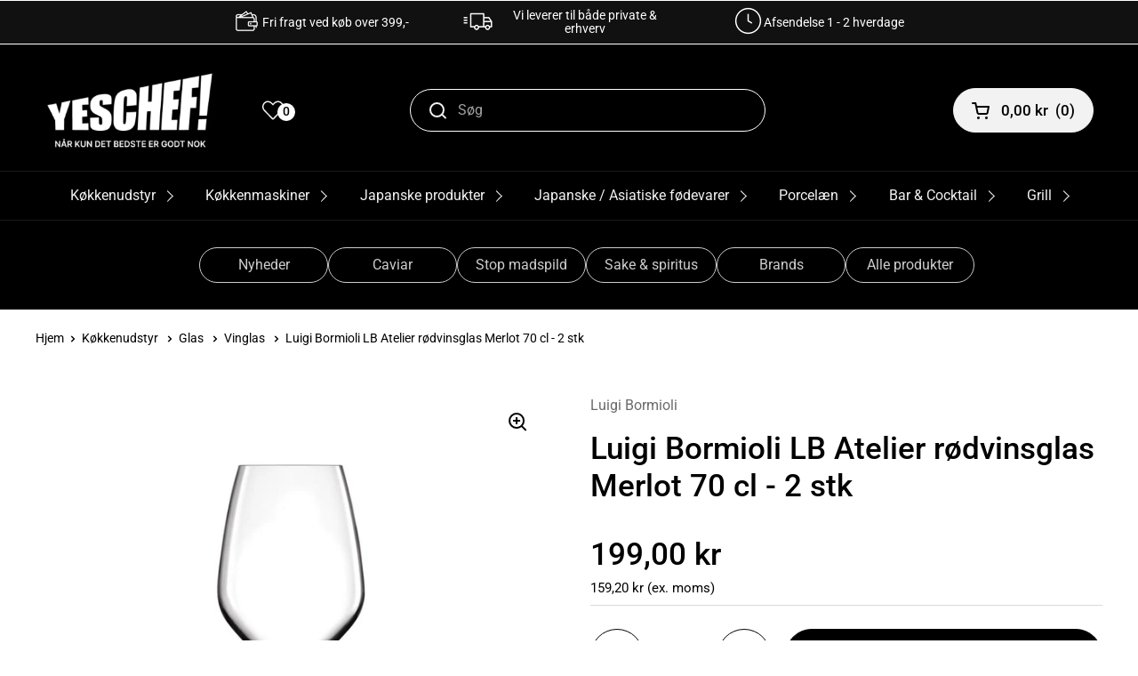

--- FILE ---
content_type: text/html; charset=utf-8
request_url: https://www.yeschef.dk/products/luigi-bormioli-lb-atelier-rodvinsglas-merlot-70-cl-2-stk
body_size: 92060
content:
<!doctype html>
<html class="no-js" lang="da">
  <head>
  <!-- Google tag (gtag.js) -->
<script async src="https://www.googletagmanager.com/gtag/js?id=AW-953711270"></script>
<script>
  window.dataLayer = window.dataLayer || [];
  function gtag(){dataLayer.push(arguments);}
  gtag('js', new Date());

  gtag('config', 'AW-953711270');
</script>


    <meta charset="utf-8">
    <meta http-equiv="X-UA-Compatible" content="IE=edge,chrome=1">
    <meta name="viewport" content="width=device-width, initial-scale=1.0, height=device-height, minimum-scale=1.0"><link
        rel="shortcut icon"
        href="//www.yeschef.dk/cdn/shop/files/logo_-_med_storre_Y.png?crop=center&height=32&v=1727435090&width=32"
        type="image/png" /><title>Luigi Bormioli LB Atelier rødvinsglas Merlot 70 cl - 2 stk
        
        
          &ndash; Yeschef 
</title><meta name="description" content="Luigi Bormioli LB Atelier rødvinsglas Merlot 70 cl - 2 stk. Luigi Bormioli er en anerkendt glasvirksomhed, med 100 års glas erfaring."><meta property="og:type" content="product">
  <meta property="og:title" content="Luigi Bormioli LB Atelier rødvinsglas Merlot 70 cl - 2 stk">

  
    <meta property="og:image" content="http://www.yeschef.dk/cdn/shop/products/Luigi_Bormioli_LB_Atelier_rodvinsglas_Merlot_70_cl_-_2_stk.jpg?v=1568876632&width=1024">
    <meta property="og:image:secure_url" content="https://www.yeschef.dk/cdn/shop/products/Luigi_Bormioli_LB_Atelier_rodvinsglas_Merlot_70_cl_-_2_stk.jpg?v=1568876632&width=1024">
    <meta property="og:image:width" content="1024">
    <meta property="og:image:height" content="1024">
  

  <meta property="product:price:amount" content="199,00">
  <meta property="product:price:currency" content="DKK">
  <meta property="product:availability" content="in stock"><meta property="og:description" content="Luigi Bormioli LB Atelier rødvinsglas Merlot 70 cl - 2 stk. Luigi Bormioli er en anerkendt glasvirksomhed, med 100 års glas erfaring."><meta property="og:url" content="https://www.yeschef.dk/products/luigi-bormioli-lb-atelier-rodvinsglas-merlot-70-cl-2-stk">
<meta property="og:site_name" content="Yeschef "><meta name="twitter:card" content="summary"><meta name="twitter:title" content="Luigi Bormioli LB Atelier rødvinsglas Merlot 70 cl - 2 stk">
  <meta name="twitter:description" content="LB Atelier har et moderne design og er skabt til vinelskere til professionelt og privat brug. Glassets specielle udformning giver en superb diffusion af aromaer, der samtidig indikerer, hvor meget vin der skal i. Glassets karakteristiske kurve gør det endnu mere modstandsdygtigt over for stød. Ultraklart og holdbart krystalinglasLB Atelier er en del af Luigi Bormiolis Accademia-kollektion, der er udviklet til vinelskere og professionelle, der ønsker at få det absolut bedste ud af enhver vin. I hver serie er glassene derfor specialdesignede til at give de forskellige vintyper de mest optimale betingelser.Luigi Bormioli har med ny glasteknologi fremstillet den meget holdbare og modstandsdygtige glasmasse SON.hyx®, som er fuldstændig transparent.• I forhold til normalt glas er kantens holdbarhed +37,5 %• Holdbarhed over for mekaniske stød +105 %.• Tynd og elegant stilk uden “søm”, der er forstærket med titanium. Holdbarheden er forøget">
  <meta name="twitter:image" content="https://www.yeschef.dk/cdn/shop/products/Luigi_Bormioli_LB_Atelier_rodvinsglas_Merlot_70_cl_-_2_stk.jpg?crop=center&height=600&v=1568876632&width=600"><script type="application/ld+json">
  {
    "@context": "http://schema.org",
    "@type": "Product",
    "offers": [{
          "@type": "Offer",
          "name": "Default Title",
          "availability":"https://schema.org/InStock",
          "price": 199.0,
          "priceCurrency": "DKK",
          "priceValidUntil": "2026-02-01","sku": "C 314 2","url": "/products/luigi-bormioli-lb-atelier-rodvinsglas-merlot-70-cl-2-stk/products/luigi-bormioli-lb-atelier-rodvinsglas-merlot-70-cl-2-stk?variant=30044004745325"
        }],"gtin12": "032622011966",
      "productId": "032622011966","brand": {
      "name": "Luigi Bormioli"
    },
    "name": "Luigi Bormioli LB Atelier rødvinsglas Merlot 70 cl - 2 stk",
    "description": "LB Atelier har et moderne design og er skabt til vinelskere til professionelt og privat brug. Glassets specielle udformning giver en superb diffusion af aromaer, der samtidig indikerer, hvor meget vin der skal i. Glassets karakteristiske kurve gør det endnu mere modstandsdygtigt over for stød. Ultraklart og holdbart krystalinglasLB Atelier er en del af Luigi Bormiolis Accademia-kollektion, der er udviklet til vinelskere og professionelle, der ønsker at få det absolut bedste ud af enhver vin. I hver serie er glassene derfor specialdesignede til at give de forskellige vintyper de mest optimale betingelser.Luigi Bormioli har med ny glasteknologi fremstillet den meget holdbare og modstandsdygtige glasmasse SON.hyx®, som er fuldstændig transparent.• I forhold til normalt glas er kantens holdbarhed +37,5 %• Holdbarhed over for mekaniske stød +105 %.• Tynd og elegant stilk uden “søm”, der er forstærket med titanium. Holdbarheden er forøget med +140 %, fx i forbindelse med vridning (ved glas med stilk).• Ultraklart glas, glansfuld og transparent i mange år. Giver en ægte gengivelse af vinens farve og substans.• Glasset kan vaskes 1.000 gange i opvaskemaskine uden forandringer. Et opvaskeprogram på max. 55 °C anbefales.• Krystalinglas med fyldig og kraftfuld klang.• Uden bly og tungmetaller.\n\n\n\nProducent Luigi Bormioli\nFarve klar\nMateriale SON.hyx® krystalinglas\nRummål 70 cl\nHøjde 24,4 cm\nForm Merlot\n\n\n\n\n\n\n\n",
    "category": "Rødvinsglas",
    "url": "/products/luigi-bormioli-lb-atelier-rodvinsglas-merlot-70-cl-2-stk/products/luigi-bormioli-lb-atelier-rodvinsglas-merlot-70-cl-2-stk",
    "sku": "C 314 2",
    "image": {
      "@type": "ImageObject",
      "url": "https://www.yeschef.dk/cdn/shop/products/Luigi_Bormioli_LB_Atelier_rodvinsglas_Merlot_70_cl_-_2_stk.jpg?v=1568876632&width=1024",
      "image": "https://www.yeschef.dk/cdn/shop/products/Luigi_Bormioli_LB_Atelier_rodvinsglas_Merlot_70_cl_-_2_stk.jpg?v=1568876632&width=1024",
      "name": "Luigi Bormioli LB Atelier rødvinsglas Merlot 70 cl - 2 stk",
      "width": "1024",
      "height": "1024"
    }
  }
  </script><script type="application/ld+json">
  {
    "@context": "http://schema.org",
    "@type": "BreadcrumbList",
  "itemListElement": [{
      "@type": "ListItem",
      "position": 1,
      "name": "",
      "item": "https://www.yeschef.dk"
    },{
          "@type": "ListItem",
          "position": 2,
          "name": "Luigi Bormioli LB Atelier rødvinsglas Merlot 70 cl - 2 stk",
          "item": "https://www.yeschef.dk/products/luigi-bormioli-lb-atelier-rodvinsglas-merlot-70-cl-2-stk"
        }]
  }
  </script><script type="application/ld+json">
  {
    "@context": "http://schema.org",
    "@type" : "Organization",
  "name" : "Yeschef ",
  "url" : "https://www.yeschef.dk",
  "potentialAction": {
    "@type": "SearchAction",
    "target": "/search?q={search_term}",
    "query-input": "required name=search_term"
  }
  }
  </script><link rel="canonical" href="https://www.yeschef.dk/products/luigi-bormioli-lb-atelier-rodvinsglas-merlot-70-cl-2-stk">

    <link rel="preconnect" href="https://cdn.shopify.com"><link
        rel="preconnect"
        href="https://fonts.shopifycdn.com"
        crossorigin><link rel="preload" href="//www.yeschef.dk/cdn/fonts/roboto/roboto_n5.250d51708d76acbac296b0e21ede8f81de4e37aa.woff2" as="font" type="font/woff2" crossorigin><link rel="preload" href="//www.yeschef.dk/cdn/fonts/roboto/roboto_n4.2019d890f07b1852f56ce63ba45b2db45d852cba.woff2" as="font" type="font/woff2" crossorigin><style type="text/css">
@font-face {
  font-family: Roboto;
  font-weight: 500;
  font-style: normal;
  font-display: swap;
  src: url("//www.yeschef.dk/cdn/fonts/roboto/roboto_n5.250d51708d76acbac296b0e21ede8f81de4e37aa.woff2") format("woff2"),
       url("//www.yeschef.dk/cdn/fonts/roboto/roboto_n5.535e8c56f4cbbdea416167af50ab0ff1360a3949.woff") format("woff");
}
@font-face {
  font-family: Roboto;
  font-weight: 400;
  font-style: normal;
  font-display: swap;
  src: url("//www.yeschef.dk/cdn/fonts/roboto/roboto_n4.2019d890f07b1852f56ce63ba45b2db45d852cba.woff2") format("woff2"),
       url("//www.yeschef.dk/cdn/fonts/roboto/roboto_n4.238690e0007583582327135619c5f7971652fa9d.woff") format("woff");
}
@font-face {
  font-family: Roboto;
  font-weight: 500;
  font-style: normal;
  font-display: swap;
  src: url("//www.yeschef.dk/cdn/fonts/roboto/roboto_n5.250d51708d76acbac296b0e21ede8f81de4e37aa.woff2") format("woff2"),
       url("//www.yeschef.dk/cdn/fonts/roboto/roboto_n5.535e8c56f4cbbdea416167af50ab0ff1360a3949.woff") format("woff");
}
@font-face {
  font-family: Roboto;
  font-weight: 400;
  font-style: italic;
  font-display: swap;
  src: url("//www.yeschef.dk/cdn/fonts/roboto/roboto_i4.57ce898ccda22ee84f49e6b57ae302250655e2d4.woff2") format("woff2"),
       url("//www.yeschef.dk/cdn/fonts/roboto/roboto_i4.b21f3bd061cbcb83b824ae8c7671a82587b264bf.woff") format("woff");
}




</style>
<style type="text/css">

  :root {

    /* Font variables */

    --font-stack-headings: Roboto, sans-serif;
    --font-weight-headings: 500;
    --font-style-headings: normal;

    --font-stack-body: Roboto, sans-serif;
    --font-weight-body: 400;--font-weight-body-bold: 500;--font-style-body: normal;--font-weight-buttons: var(--font-weight-body-bold);--font-weight-menu: var(--font-weight-body-bold);--base-headings-size: 50;
    --base-headings-line: 1.2;
    --base-body-size: 16;
    --base-body-line: 1.5;

    --base-menu-size: 17;

    /* Color variables */

    --color-background-header: #000000;
    --color-secondary-background-header: rgba(242, 242, 242, 0.08);
    --color-opacity-background-header: rgba(0, 0, 0, 0);
    --color-text-header: #f2f2f2;
    --color-foreground-header: #000;
    --color-accent-header: #3ab877;
    --color-foreground-accent-header: #fff;
    --color-borders-header: rgba(242, 242, 242, 0.1);

    --color-background-main: #ffffff;
    --color-secondary-background-main: rgba(0, 0, 0, 0.08);
    --color-third-background-main: rgba(0, 0, 0, 0.04);
    --color-fourth-background-main: rgba(0, 0, 0, 0.02);
    --color-opacity-background-main: rgba(255, 255, 255, 0);
    --color-text-main: #000000;
    --color-foreground-main: #fff;
    --color-secondary-text-main: rgba(0, 0, 0, 0.6);
    --color-accent-main: #3ab877;
    --color-foreground-accent-main: #fff;
    --color-borders-main: rgba(0, 0, 0, 0.15);

    --color-background-cards: #ffffff;
    --color-text-cards: #000000;
    --color-foreground-cards: #fff;
    --color-secondary-text-cards: rgba(0, 0, 0, 0.6);
    --color-accent-cards: #3ab877;
    --color-foreground-accent-cards: #fff;
    --color-borders-cards: #e1e1e1;

    --color-background-footer: #000000;
    --color-text-footer: #fdfdfd;
    --color-accent-footer: #787878;
    --color-borders-footer: rgba(253, 253, 253, 0.15);

    --color-borders-forms-primary: rgba(0, 0, 0, 0.3);
    --color-borders-forms-secondary: rgba(0, 0, 0, 0.6);

    /* Borders */

    --border-width-cards: 1px;
    --border-radius-cards: 10px;
    --border-width-buttons: 1px;
    --border-radius-buttons: 30px;
    --border-width-forms: 1px;
    --border-radius-forms: 5px;

    /* Layout */
    --grid-gap-original-base: 20px;
    --container-vertical-space-base: 70px;

  }

  .facets__summary, #main select, .sidebar select {
    background-image: url('data:image/svg+xml;utf8,<svg width="13" height="8" fill="none" xmlns="http://www.w3.org/2000/svg"><path d="M1.414.086 7.9 6.57 6.485 7.985 0 1.5 1.414.086Z" fill="%23000000"/><path d="M12.985 1.515 6.5 8 5.085 6.586 11.571.101l1.414 1.414Z" fill="%23000000"/></svg>');
  }

  .card .star-rating__stars {
    background-image: url('data:image/svg+xml;utf8,<svg width="20" height="13" viewBox="0 0 14 13" fill="none" xmlns="http://www.w3.org/2000/svg"><path d="m7 0 1.572 4.837h5.085l-4.114 2.99 1.572 4.836L7 9.673l-4.114 2.99 1.571-4.837-4.114-2.99h5.085L7 0Z" stroke="%23000000" stroke-width="1"/></svg>');
  }
  .card .star-rating__stars-active {
    background-image: url('data:image/svg+xml;utf8,<svg width="20" height="13" viewBox="0 0 14 13" fill="none" xmlns="http://www.w3.org/2000/svg"><path d="m7 0 1.572 4.837h5.085l-4.114 2.99 1.572 4.836L7 9.673l-4.114 2.99 1.571-4.837-4.114-2.99h5.085L7 0Z" fill="%23000000" stroke-width="0"/></svg>');
  }

  .star-rating__stars {
    background-image: url('data:image/svg+xml;utf8,<svg width="20" height="13" viewBox="0 0 14 13" fill="none" xmlns="http://www.w3.org/2000/svg"><path d="m7 0 1.572 4.837h5.085l-4.114 2.99 1.572 4.836L7 9.673l-4.114 2.99 1.571-4.837-4.114-2.99h5.085L7 0Z" stroke="%23000000" stroke-width="1"/></svg>');
  }
  .star-rating__stars-active {
    background-image: url('data:image/svg+xml;utf8,<svg width="20" height="13" viewBox="0 0 14 13" fill="none" xmlns="http://www.w3.org/2000/svg"><path d="m7 0 1.572 4.837h5.085l-4.114 2.99 1.572 4.836L7 9.673l-4.114 2.99 1.571-4.837-4.114-2.99h5.085L7 0Z" fill="%23000000" stroke-width="0"/></svg>');
  }

</style>

<style id="root-height">
  :root {
    --window-height: 100vh;
  }
</style><link href="//www.yeschef.dk/cdn/shop/t/11/assets/theme.css?v=68355616825511487011764917054" as="style" rel="preload"><link href="//www.yeschef.dk/cdn/shop/t/11/assets/section-header.css?v=61311017417845920891684126097" as="style" rel="preload"><link href="//www.yeschef.dk/cdn/shop/t/11/assets/section-main-product.css?v=147206090620585587591662986283" as="style" rel="preload"><link rel="preload" as="image" href="//www.yeschef.dk/cdn/shop/products/Luigi_Bormioli_LB_Atelier_rodvinsglas_Merlot_70_cl_-_2_stk.jpg?v=1568876632&width=480" imagesrcset="//www.yeschef.dk/cdn/shop/products/Luigi_Bormioli_LB_Atelier_rodvinsglas_Merlot_70_cl_-_2_stk.jpg?v=1568876632&width=240 240w,//www.yeschef.dk/cdn/shop/products/Luigi_Bormioli_LB_Atelier_rodvinsglas_Merlot_70_cl_-_2_stk.jpg?v=1568876632&width=360 360w,//www.yeschef.dk/cdn/shop/products/Luigi_Bormioli_LB_Atelier_rodvinsglas_Merlot_70_cl_-_2_stk.jpg?v=1568876632&width=420 420w,//www.yeschef.dk/cdn/shop/products/Luigi_Bormioli_LB_Atelier_rodvinsglas_Merlot_70_cl_-_2_stk.jpg?v=1568876632&width=480 480w,//www.yeschef.dk/cdn/shop/products/Luigi_Bormioli_LB_Atelier_rodvinsglas_Merlot_70_cl_-_2_stk.jpg?v=1568876632&width=640 640w,//www.yeschef.dk/cdn/shop/products/Luigi_Bormioli_LB_Atelier_rodvinsglas_Merlot_70_cl_-_2_stk.jpg?v=1568876632&width=840 840w" imagesizes="(max-width: 767px) calc(100vw - 20px), (max-width: 1360px) 50vw, 620px"><link href="//www.yeschef.dk/cdn/shop/t/11/assets/theme.css?v=68355616825511487011764917054" rel="stylesheet" type="text/css" media="all" />

    <script>window.performance && window.performance.mark && window.performance.mark('shopify.content_for_header.start');</script><meta name="google-site-verification" content="nhVAt1IQv_x1SE1yrsy9gCfVNzzGxAK8Z2p6mGYmVHM">
<meta name="google-site-verification" content="fRQsYz2JEcKN4OUWOXRRfbsUiKix5TjpNmvX13Q7RsM">
<meta id="shopify-digital-wallet" name="shopify-digital-wallet" content="/17061115/digital_wallets/dialog">
<link rel="alternate" hreflang="x-default" href="https://www.yeschef.dk/products/luigi-bormioli-lb-atelier-rodvinsglas-merlot-70-cl-2-stk">
<link rel="alternate" hreflang="da" href="https://www.yeschef.dk/products/luigi-bormioli-lb-atelier-rodvinsglas-merlot-70-cl-2-stk">
<link rel="alternate" hreflang="en" href="https://www.yeschef.dk/en/products/luigi-bormioli-lb-atelier-rodvinsglas-merlot-70-cl-2-stk">
<link rel="alternate" type="application/json+oembed" href="https://www.yeschef.dk/products/luigi-bormioli-lb-atelier-rodvinsglas-merlot-70-cl-2-stk.oembed">
<script async="async" src="/checkouts/internal/preloads.js?locale=da-DK"></script>
<script id="shopify-features" type="application/json">{"accessToken":"91f6ff030d9698558050e48b9e2c4103","betas":["rich-media-storefront-analytics"],"domain":"www.yeschef.dk","predictiveSearch":true,"shopId":17061115,"locale":"da"}</script>
<script>var Shopify = Shopify || {};
Shopify.shop = "100chef.myshopify.com";
Shopify.locale = "da";
Shopify.currency = {"active":"DKK","rate":"1.0"};
Shopify.country = "DK";
Shopify.theme = {"name":"Local","id":122634436717,"schema_name":"Local","schema_version":"1.0.6","theme_store_id":1651,"role":"main"};
Shopify.theme.handle = "null";
Shopify.theme.style = {"id":null,"handle":null};
Shopify.cdnHost = "www.yeschef.dk/cdn";
Shopify.routes = Shopify.routes || {};
Shopify.routes.root = "/";</script>
<script type="module">!function(o){(o.Shopify=o.Shopify||{}).modules=!0}(window);</script>
<script>!function(o){function n(){var o=[];function n(){o.push(Array.prototype.slice.apply(arguments))}return n.q=o,n}var t=o.Shopify=o.Shopify||{};t.loadFeatures=n(),t.autoloadFeatures=n()}(window);</script>
<script id="shop-js-analytics" type="application/json">{"pageType":"product"}</script>
<script defer="defer" async type="module" src="//www.yeschef.dk/cdn/shopifycloud/shop-js/modules/v2/client.init-shop-cart-sync_ByjAFD2B.da.esm.js"></script>
<script defer="defer" async type="module" src="//www.yeschef.dk/cdn/shopifycloud/shop-js/modules/v2/chunk.common_D-UimmQe.esm.js"></script>
<script defer="defer" async type="module" src="//www.yeschef.dk/cdn/shopifycloud/shop-js/modules/v2/chunk.modal_C_zrfWbZ.esm.js"></script>
<script type="module">
  await import("//www.yeschef.dk/cdn/shopifycloud/shop-js/modules/v2/client.init-shop-cart-sync_ByjAFD2B.da.esm.js");
await import("//www.yeschef.dk/cdn/shopifycloud/shop-js/modules/v2/chunk.common_D-UimmQe.esm.js");
await import("//www.yeschef.dk/cdn/shopifycloud/shop-js/modules/v2/chunk.modal_C_zrfWbZ.esm.js");

  window.Shopify.SignInWithShop?.initShopCartSync?.({"fedCMEnabled":true,"windoidEnabled":true});

</script>
<script>(function() {
  var isLoaded = false;
  function asyncLoad() {
    if (isLoaded) return;
    isLoaded = true;
    var urls = ["https:\/\/ecommplugins-trustboxsettings.trustpilot.com\/100chef.myshopify.com.js?settings=1698326191561\u0026shop=100chef.myshopify.com","https:\/\/ecommplugins-scripts.trustpilot.com\/v2.1\/js\/header.min.js?settings=eyJrZXkiOiJDTVNYTXBXVHJJNlJnUEVVIiwicyI6InNrdSJ9\u0026v=2.5\u0026shop=100chef.myshopify.com","https:\/\/widget.trustpilot.com\/bootstrap\/v5\/tp.widget.sync.bootstrap.min.js?shop=100chef.myshopify.com"];
    for (var i = 0; i < urls.length; i++) {
      var s = document.createElement('script');
      s.type = 'text/javascript';
      s.async = true;
      s.src = urls[i];
      var x = document.getElementsByTagName('script')[0];
      x.parentNode.insertBefore(s, x);
    }
  };
  if(window.attachEvent) {
    window.attachEvent('onload', asyncLoad);
  } else {
    window.addEventListener('load', asyncLoad, false);
  }
})();</script>
<script id="__st">var __st={"a":17061115,"offset":3600,"reqid":"8d52ea77-078b-41d8-9a0c-aba6006d83e3-1769122761","pageurl":"www.yeschef.dk\/products\/luigi-bormioli-lb-atelier-rodvinsglas-merlot-70-cl-2-stk","u":"427d0a30f1f3","p":"product","rtyp":"product","rid":4060676817005};</script>
<script>window.ShopifyPaypalV4VisibilityTracking = true;</script>
<script id="captcha-bootstrap">!function(){'use strict';const t='contact',e='account',n='new_comment',o=[[t,t],['blogs',n],['comments',n],[t,'customer']],c=[[e,'customer_login'],[e,'guest_login'],[e,'recover_customer_password'],[e,'create_customer']],r=t=>t.map((([t,e])=>`form[action*='/${t}']:not([data-nocaptcha='true']) input[name='form_type'][value='${e}']`)).join(','),a=t=>()=>t?[...document.querySelectorAll(t)].map((t=>t.form)):[];function s(){const t=[...o],e=r(t);return a(e)}const i='password',u='form_key',d=['recaptcha-v3-token','g-recaptcha-response','h-captcha-response',i],f=()=>{try{return window.sessionStorage}catch{return}},m='__shopify_v',_=t=>t.elements[u];function p(t,e,n=!1){try{const o=window.sessionStorage,c=JSON.parse(o.getItem(e)),{data:r}=function(t){const{data:e,action:n}=t;return t[m]||n?{data:e,action:n}:{data:t,action:n}}(c);for(const[e,n]of Object.entries(r))t.elements[e]&&(t.elements[e].value=n);n&&o.removeItem(e)}catch(o){console.error('form repopulation failed',{error:o})}}const l='form_type',E='cptcha';function T(t){t.dataset[E]=!0}const w=window,h=w.document,L='Shopify',v='ce_forms',y='captcha';let A=!1;((t,e)=>{const n=(g='f06e6c50-85a8-45c8-87d0-21a2b65856fe',I='https://cdn.shopify.com/shopifycloud/storefront-forms-hcaptcha/ce_storefront_forms_captcha_hcaptcha.v1.5.2.iife.js',D={infoText:'Beskyttet af hCaptcha',privacyText:'Beskyttelse af persondata',termsText:'Vilkår'},(t,e,n)=>{const o=w[L][v],c=o.bindForm;if(c)return c(t,g,e,D).then(n);var r;o.q.push([[t,g,e,D],n]),r=I,A||(h.body.append(Object.assign(h.createElement('script'),{id:'captcha-provider',async:!0,src:r})),A=!0)});var g,I,D;w[L]=w[L]||{},w[L][v]=w[L][v]||{},w[L][v].q=[],w[L][y]=w[L][y]||{},w[L][y].protect=function(t,e){n(t,void 0,e),T(t)},Object.freeze(w[L][y]),function(t,e,n,w,h,L){const[v,y,A,g]=function(t,e,n){const i=e?o:[],u=t?c:[],d=[...i,...u],f=r(d),m=r(i),_=r(d.filter((([t,e])=>n.includes(e))));return[a(f),a(m),a(_),s()]}(w,h,L),I=t=>{const e=t.target;return e instanceof HTMLFormElement?e:e&&e.form},D=t=>v().includes(t);t.addEventListener('submit',(t=>{const e=I(t);if(!e)return;const n=D(e)&&!e.dataset.hcaptchaBound&&!e.dataset.recaptchaBound,o=_(e),c=g().includes(e)&&(!o||!o.value);(n||c)&&t.preventDefault(),c&&!n&&(function(t){try{if(!f())return;!function(t){const e=f();if(!e)return;const n=_(t);if(!n)return;const o=n.value;o&&e.removeItem(o)}(t);const e=Array.from(Array(32),(()=>Math.random().toString(36)[2])).join('');!function(t,e){_(t)||t.append(Object.assign(document.createElement('input'),{type:'hidden',name:u})),t.elements[u].value=e}(t,e),function(t,e){const n=f();if(!n)return;const o=[...t.querySelectorAll(`input[type='${i}']`)].map((({name:t})=>t)),c=[...d,...o],r={};for(const[a,s]of new FormData(t).entries())c.includes(a)||(r[a]=s);n.setItem(e,JSON.stringify({[m]:1,action:t.action,data:r}))}(t,e)}catch(e){console.error('failed to persist form',e)}}(e),e.submit())}));const S=(t,e)=>{t&&!t.dataset[E]&&(n(t,e.some((e=>e===t))),T(t))};for(const o of['focusin','change'])t.addEventListener(o,(t=>{const e=I(t);D(e)&&S(e,y())}));const B=e.get('form_key'),M=e.get(l),P=B&&M;t.addEventListener('DOMContentLoaded',(()=>{const t=y();if(P)for(const e of t)e.elements[l].value===M&&p(e,B);[...new Set([...A(),...v().filter((t=>'true'===t.dataset.shopifyCaptcha))])].forEach((e=>S(e,t)))}))}(h,new URLSearchParams(w.location.search),n,t,e,['guest_login'])})(!0,!0)}();</script>
<script integrity="sha256-4kQ18oKyAcykRKYeNunJcIwy7WH5gtpwJnB7kiuLZ1E=" data-source-attribution="shopify.loadfeatures" defer="defer" src="//www.yeschef.dk/cdn/shopifycloud/storefront/assets/storefront/load_feature-a0a9edcb.js" crossorigin="anonymous"></script>
<script data-source-attribution="shopify.dynamic_checkout.dynamic.init">var Shopify=Shopify||{};Shopify.PaymentButton=Shopify.PaymentButton||{isStorefrontPortableWallets:!0,init:function(){window.Shopify.PaymentButton.init=function(){};var t=document.createElement("script");t.src="https://www.yeschef.dk/cdn/shopifycloud/portable-wallets/latest/portable-wallets.da.js",t.type="module",document.head.appendChild(t)}};
</script>
<script data-source-attribution="shopify.dynamic_checkout.buyer_consent">
  function portableWalletsHideBuyerConsent(e){var t=document.getElementById("shopify-buyer-consent"),n=document.getElementById("shopify-subscription-policy-button");t&&n&&(t.classList.add("hidden"),t.setAttribute("aria-hidden","true"),n.removeEventListener("click",e))}function portableWalletsShowBuyerConsent(e){var t=document.getElementById("shopify-buyer-consent"),n=document.getElementById("shopify-subscription-policy-button");t&&n&&(t.classList.remove("hidden"),t.removeAttribute("aria-hidden"),n.addEventListener("click",e))}window.Shopify?.PaymentButton&&(window.Shopify.PaymentButton.hideBuyerConsent=portableWalletsHideBuyerConsent,window.Shopify.PaymentButton.showBuyerConsent=portableWalletsShowBuyerConsent);
</script>
<script data-source-attribution="shopify.dynamic_checkout.cart.bootstrap">document.addEventListener("DOMContentLoaded",(function(){function t(){return document.querySelector("shopify-accelerated-checkout-cart, shopify-accelerated-checkout")}if(t())Shopify.PaymentButton.init();else{new MutationObserver((function(e,n){t()&&(Shopify.PaymentButton.init(),n.disconnect())})).observe(document.body,{childList:!0,subtree:!0})}}));
</script>
<script id='scb4127' type='text/javascript' async='' src='https://www.yeschef.dk/cdn/shopifycloud/privacy-banner/storefront-banner.js'></script><script id="sections-script" data-sections="product-recommendations" defer="defer" src="//www.yeschef.dk/cdn/shop/t/11/compiled_assets/scripts.js?v=13149"></script>
<script>window.performance && window.performance.mark && window.performance.mark('shopify.content_for_header.end');</script>

    <script>
      const rbi = [];
      const ribSetSize = (img) => {
        if (img.offsetWidth / img.dataset.ratio < img.offsetHeight) {
          img.setAttribute('sizes', `${
            Math.ceil(img.offsetHeight * img.dataset.ratio)
          }px`);
        } else {
          img.setAttribute('sizes', `${
            Math.ceil(img.offsetWidth)
          }px`);
        }
      }
      const debounce = (fn, wait) => {
        let t;
        return(...args) => {
          clearTimeout(t);
          t = setTimeout(() => fn.apply(this, args), wait);
        };
      }
      window.KEYCODES = {
        TAB: 9,
        ESC: 27,
        DOWN: 40,
        RIGHT: 39,
        UP: 38,
        LEFT: 37,
        RETURN: 13
      };
      window.addEventListener('resize', debounce(() => {
        for (let img of rbi) {
          ribSetSize(img);
        }
      }, 250));
    </script><noscript>
      <link rel="stylesheet" href="//www.yeschef.dk/cdn/shop/t/11/assets/theme-noscript.css?v=34904310004456497621662986284">
    </noscript>
    <link rel="stylesheet" href="https://code.jquery.com/ui/1.14.1/themes/base/jquery-ui.css">
    <link href="//www.yeschef.dk/cdn/shop/t/11/assets/custom.css?v=130258181108100963921767674785" rel="stylesheet" type="text/css" media="all" />
    <script>
window.dataLayer = window.dataLayer || [];  // init data layer if doesn't already exist

var template = "product";


if(document.location.pathname == "/"){
    dataLayer.push({
        'pageType' : 'Homepage',
        'event'    : 'homepage',
    });
}

/**
* DATALAYER: 404 Pages
* Fire on 404 Pages */


/**
* DATALAYER: Blog Articles
* Fire on Blog Article Pages */


/** DATALAYER: Product List Page (Collections, Category)
* Fire on all product listing pages. */


/** DATALAYER: Product Page
* Fire on all Product View pages. */

    var ecommerce = {
      'currency' : "DKK",
      'value' : "199.00",
        'items': [{
            'item_id'         : 4060676817005,
            'item_variant'    : 30044004745325,
            'item_name'       : "Luigi Bormioli LB Atelier rødvinsglas Merlot 70 cl - 2 stk",          
            'price'           : "199.00",
            'price_test'      : "199,00",
            'item_brand'      : "Luigi Bormioli",
            'item_category'   : "Rødvinsglas",
            'description'     : "LB Atelier har et moderne design og er skabt til vinelskere til professionelt og privat brug. Glassets specielle udformning giver en superb diffusion af aromaer, der samtidig indikerer, hvor meget vin der skal i. Glassets karakteristiske kurve gør det endnu mere modstandsdygtigt over for stød. Ultraklart og holdbart krystalinglasLB Atelier er en del af Luigi Bormiolis Accademia-kollektion, der er udviklet til vinelskere og professionelle, der ønsker at få det absolut bedste ud af enhver vin. I hver serie er glassene derfor specialdesignede til at give de forskellige vintyper de mest optimale betingelser.Luigi Bormioli har med ny glasteknologi fremstillet den meget holdbare og modstandsdygtige glasmasse SON.hyx®, som er fuldstændig transparent.• I forhold til normalt glas er kantens holdbarhed +37,5 %• Holdbarhed over for mekaniske stød +105 %.• Tynd og elegant stilk uden “søm”, der er forstærket med titanium. Holdbarheden er forøget med +140 %, fx i forbindelse med vridning (ved glas med stilk).• Ultraklart glas, glansfuld og transparent i mange år. Giver en ægte gengivelse af vinens farve og substans.• Glasset kan vaskes 1.000 gange i opvaskemaskine uden forandringer. Et opvaskeprogram på max. 55 °C anbefales.• Krystalinglas med fyldig og kraftfuld klang.• Uden bly og tungmetaller.Producent Luigi BormioliFarve klarMateriale SON.hyx® krystalinglasRummål 70 clHøjde 24,4 cmForm Merlot",
            'imageURL'        : 'https://www.yeschef.dk/cdn/shop/products/Luigi_Bormioli_LB_Atelier_rodvinsglas_Merlot_70_cl_-_2_stk_grande.jpg?v=1568876632',
            'productURL'      : '/products/luigi-bormioli-lb-atelier-rodvinsglas-merlot-70-cl-2-stk'
        }]
    };
    dataLayer.push({
        'pageType' : 'Product',
        'event'    : 'view_item',
       ecommerce
      });



/** DATALAYER: Cart View
* Fire anytime a user views their cart (non-dynamic) */


</script>              


    <script>
    document.addEventListener('DOMContentLoaded', function() {
        document.querySelector('body').addEventListener('cart.changed', function(event) {
        const state = event.detail.state;
        window.refreshCart();
        });
    });
    </script>

    <script type="text/javascript">
    (function(c,l,a,r,i,t,y){
        c[a]=c[a]||function(){(c[a].q=c[a].q||[]).push(arguments)};
        t=l.createElement(r);t.async=1;t.src="https://www.clarity.ms/tag/"+i;
        y=l.getElementsByTagName(r)[0];y.parentNode.insertBefore(t,y);
    })(window, document, "clarity", "script", "osb2n4iiks");
</script>
  <!-- BEGIN app block: shopify://apps/stape-conversion-tracking/blocks/gtm/7e13c847-7971-409d-8fe0-29ec14d5f048 --><script>
  window.lsData = {};
  window.dataLayer = window.dataLayer || [];
  window.addEventListener("message", (event) => {
    if (event.data?.event) {
      window.dataLayer.push(event.data);
    }
  });
  window.dataShopStape = {
    shop: "www.yeschef.dk",
    shopId: "17061115",
  }
</script>

<!-- END app block --><!-- BEGIN app block: shopify://apps/seowill-redirects/blocks/brokenlink-404/cc7b1996-e567-42d0-8862-356092041863 -->
<script type="text/javascript">
    !function(t){var e={};function r(n){if(e[n])return e[n].exports;var o=e[n]={i:n,l:!1,exports:{}};return t[n].call(o.exports,o,o.exports,r),o.l=!0,o.exports}r.m=t,r.c=e,r.d=function(t,e,n){r.o(t,e)||Object.defineProperty(t,e,{enumerable:!0,get:n})},r.r=function(t){"undefined"!==typeof Symbol&&Symbol.toStringTag&&Object.defineProperty(t,Symbol.toStringTag,{value:"Module"}),Object.defineProperty(t,"__esModule",{value:!0})},r.t=function(t,e){if(1&e&&(t=r(t)),8&e)return t;if(4&e&&"object"===typeof t&&t&&t.__esModule)return t;var n=Object.create(null);if(r.r(n),Object.defineProperty(n,"default",{enumerable:!0,value:t}),2&e&&"string"!=typeof t)for(var o in t)r.d(n,o,function(e){return t[e]}.bind(null,o));return n},r.n=function(t){var e=t&&t.__esModule?function(){return t.default}:function(){return t};return r.d(e,"a",e),e},r.o=function(t,e){return Object.prototype.hasOwnProperty.call(t,e)},r.p="",r(r.s=11)}([function(t,e,r){"use strict";var n=r(2),o=Object.prototype.toString;function i(t){return"[object Array]"===o.call(t)}function a(t){return"undefined"===typeof t}function u(t){return null!==t&&"object"===typeof t}function s(t){return"[object Function]"===o.call(t)}function c(t,e){if(null!==t&&"undefined"!==typeof t)if("object"!==typeof t&&(t=[t]),i(t))for(var r=0,n=t.length;r<n;r++)e.call(null,t[r],r,t);else for(var o in t)Object.prototype.hasOwnProperty.call(t,o)&&e.call(null,t[o],o,t)}t.exports={isArray:i,isArrayBuffer:function(t){return"[object ArrayBuffer]"===o.call(t)},isBuffer:function(t){return null!==t&&!a(t)&&null!==t.constructor&&!a(t.constructor)&&"function"===typeof t.constructor.isBuffer&&t.constructor.isBuffer(t)},isFormData:function(t){return"undefined"!==typeof FormData&&t instanceof FormData},isArrayBufferView:function(t){return"undefined"!==typeof ArrayBuffer&&ArrayBuffer.isView?ArrayBuffer.isView(t):t&&t.buffer&&t.buffer instanceof ArrayBuffer},isString:function(t){return"string"===typeof t},isNumber:function(t){return"number"===typeof t},isObject:u,isUndefined:a,isDate:function(t){return"[object Date]"===o.call(t)},isFile:function(t){return"[object File]"===o.call(t)},isBlob:function(t){return"[object Blob]"===o.call(t)},isFunction:s,isStream:function(t){return u(t)&&s(t.pipe)},isURLSearchParams:function(t){return"undefined"!==typeof URLSearchParams&&t instanceof URLSearchParams},isStandardBrowserEnv:function(){return("undefined"===typeof navigator||"ReactNative"!==navigator.product&&"NativeScript"!==navigator.product&&"NS"!==navigator.product)&&("undefined"!==typeof window&&"undefined"!==typeof document)},forEach:c,merge:function t(){var e={};function r(r,n){"object"===typeof e[n]&&"object"===typeof r?e[n]=t(e[n],r):e[n]=r}for(var n=0,o=arguments.length;n<o;n++)c(arguments[n],r);return e},deepMerge:function t(){var e={};function r(r,n){"object"===typeof e[n]&&"object"===typeof r?e[n]=t(e[n],r):e[n]="object"===typeof r?t({},r):r}for(var n=0,o=arguments.length;n<o;n++)c(arguments[n],r);return e},extend:function(t,e,r){return c(e,(function(e,o){t[o]=r&&"function"===typeof e?n(e,r):e})),t},trim:function(t){return t.replace(/^\s*/,"").replace(/\s*$/,"")}}},function(t,e,r){t.exports=r(12)},function(t,e,r){"use strict";t.exports=function(t,e){return function(){for(var r=new Array(arguments.length),n=0;n<r.length;n++)r[n]=arguments[n];return t.apply(e,r)}}},function(t,e,r){"use strict";var n=r(0);function o(t){return encodeURIComponent(t).replace(/%40/gi,"@").replace(/%3A/gi,":").replace(/%24/g,"$").replace(/%2C/gi,",").replace(/%20/g,"+").replace(/%5B/gi,"[").replace(/%5D/gi,"]")}t.exports=function(t,e,r){if(!e)return t;var i;if(r)i=r(e);else if(n.isURLSearchParams(e))i=e.toString();else{var a=[];n.forEach(e,(function(t,e){null!==t&&"undefined"!==typeof t&&(n.isArray(t)?e+="[]":t=[t],n.forEach(t,(function(t){n.isDate(t)?t=t.toISOString():n.isObject(t)&&(t=JSON.stringify(t)),a.push(o(e)+"="+o(t))})))})),i=a.join("&")}if(i){var u=t.indexOf("#");-1!==u&&(t=t.slice(0,u)),t+=(-1===t.indexOf("?")?"?":"&")+i}return t}},function(t,e,r){"use strict";t.exports=function(t){return!(!t||!t.__CANCEL__)}},function(t,e,r){"use strict";(function(e){var n=r(0),o=r(19),i={"Content-Type":"application/x-www-form-urlencoded"};function a(t,e){!n.isUndefined(t)&&n.isUndefined(t["Content-Type"])&&(t["Content-Type"]=e)}var u={adapter:function(){var t;return("undefined"!==typeof XMLHttpRequest||"undefined"!==typeof e&&"[object process]"===Object.prototype.toString.call(e))&&(t=r(6)),t}(),transformRequest:[function(t,e){return o(e,"Accept"),o(e,"Content-Type"),n.isFormData(t)||n.isArrayBuffer(t)||n.isBuffer(t)||n.isStream(t)||n.isFile(t)||n.isBlob(t)?t:n.isArrayBufferView(t)?t.buffer:n.isURLSearchParams(t)?(a(e,"application/x-www-form-urlencoded;charset=utf-8"),t.toString()):n.isObject(t)?(a(e,"application/json;charset=utf-8"),JSON.stringify(t)):t}],transformResponse:[function(t){if("string"===typeof t)try{t=JSON.parse(t)}catch(e){}return t}],timeout:0,xsrfCookieName:"XSRF-TOKEN",xsrfHeaderName:"X-XSRF-TOKEN",maxContentLength:-1,validateStatus:function(t){return t>=200&&t<300},headers:{common:{Accept:"application/json, text/plain, */*"}}};n.forEach(["delete","get","head"],(function(t){u.headers[t]={}})),n.forEach(["post","put","patch"],(function(t){u.headers[t]=n.merge(i)})),t.exports=u}).call(this,r(18))},function(t,e,r){"use strict";var n=r(0),o=r(20),i=r(3),a=r(22),u=r(25),s=r(26),c=r(7);t.exports=function(t){return new Promise((function(e,f){var l=t.data,p=t.headers;n.isFormData(l)&&delete p["Content-Type"];var h=new XMLHttpRequest;if(t.auth){var d=t.auth.username||"",m=t.auth.password||"";p.Authorization="Basic "+btoa(d+":"+m)}var y=a(t.baseURL,t.url);if(h.open(t.method.toUpperCase(),i(y,t.params,t.paramsSerializer),!0),h.timeout=t.timeout,h.onreadystatechange=function(){if(h&&4===h.readyState&&(0!==h.status||h.responseURL&&0===h.responseURL.indexOf("file:"))){var r="getAllResponseHeaders"in h?u(h.getAllResponseHeaders()):null,n={data:t.responseType&&"text"!==t.responseType?h.response:h.responseText,status:h.status,statusText:h.statusText,headers:r,config:t,request:h};o(e,f,n),h=null}},h.onabort=function(){h&&(f(c("Request aborted",t,"ECONNABORTED",h)),h=null)},h.onerror=function(){f(c("Network Error",t,null,h)),h=null},h.ontimeout=function(){var e="timeout of "+t.timeout+"ms exceeded";t.timeoutErrorMessage&&(e=t.timeoutErrorMessage),f(c(e,t,"ECONNABORTED",h)),h=null},n.isStandardBrowserEnv()){var v=r(27),g=(t.withCredentials||s(y))&&t.xsrfCookieName?v.read(t.xsrfCookieName):void 0;g&&(p[t.xsrfHeaderName]=g)}if("setRequestHeader"in h&&n.forEach(p,(function(t,e){"undefined"===typeof l&&"content-type"===e.toLowerCase()?delete p[e]:h.setRequestHeader(e,t)})),n.isUndefined(t.withCredentials)||(h.withCredentials=!!t.withCredentials),t.responseType)try{h.responseType=t.responseType}catch(w){if("json"!==t.responseType)throw w}"function"===typeof t.onDownloadProgress&&h.addEventListener("progress",t.onDownloadProgress),"function"===typeof t.onUploadProgress&&h.upload&&h.upload.addEventListener("progress",t.onUploadProgress),t.cancelToken&&t.cancelToken.promise.then((function(t){h&&(h.abort(),f(t),h=null)})),void 0===l&&(l=null),h.send(l)}))}},function(t,e,r){"use strict";var n=r(21);t.exports=function(t,e,r,o,i){var a=new Error(t);return n(a,e,r,o,i)}},function(t,e,r){"use strict";var n=r(0);t.exports=function(t,e){e=e||{};var r={},o=["url","method","params","data"],i=["headers","auth","proxy"],a=["baseURL","url","transformRequest","transformResponse","paramsSerializer","timeout","withCredentials","adapter","responseType","xsrfCookieName","xsrfHeaderName","onUploadProgress","onDownloadProgress","maxContentLength","validateStatus","maxRedirects","httpAgent","httpsAgent","cancelToken","socketPath"];n.forEach(o,(function(t){"undefined"!==typeof e[t]&&(r[t]=e[t])})),n.forEach(i,(function(o){n.isObject(e[o])?r[o]=n.deepMerge(t[o],e[o]):"undefined"!==typeof e[o]?r[o]=e[o]:n.isObject(t[o])?r[o]=n.deepMerge(t[o]):"undefined"!==typeof t[o]&&(r[o]=t[o])})),n.forEach(a,(function(n){"undefined"!==typeof e[n]?r[n]=e[n]:"undefined"!==typeof t[n]&&(r[n]=t[n])}));var u=o.concat(i).concat(a),s=Object.keys(e).filter((function(t){return-1===u.indexOf(t)}));return n.forEach(s,(function(n){"undefined"!==typeof e[n]?r[n]=e[n]:"undefined"!==typeof t[n]&&(r[n]=t[n])})),r}},function(t,e,r){"use strict";function n(t){this.message=t}n.prototype.toString=function(){return"Cancel"+(this.message?": "+this.message:"")},n.prototype.__CANCEL__=!0,t.exports=n},function(t,e,r){t.exports=r(13)},function(t,e,r){t.exports=r(30)},function(t,e,r){var n=function(t){"use strict";var e=Object.prototype,r=e.hasOwnProperty,n="function"===typeof Symbol?Symbol:{},o=n.iterator||"@@iterator",i=n.asyncIterator||"@@asyncIterator",a=n.toStringTag||"@@toStringTag";function u(t,e,r){return Object.defineProperty(t,e,{value:r,enumerable:!0,configurable:!0,writable:!0}),t[e]}try{u({},"")}catch(S){u=function(t,e,r){return t[e]=r}}function s(t,e,r,n){var o=e&&e.prototype instanceof l?e:l,i=Object.create(o.prototype),a=new L(n||[]);return i._invoke=function(t,e,r){var n="suspendedStart";return function(o,i){if("executing"===n)throw new Error("Generator is already running");if("completed"===n){if("throw"===o)throw i;return j()}for(r.method=o,r.arg=i;;){var a=r.delegate;if(a){var u=x(a,r);if(u){if(u===f)continue;return u}}if("next"===r.method)r.sent=r._sent=r.arg;else if("throw"===r.method){if("suspendedStart"===n)throw n="completed",r.arg;r.dispatchException(r.arg)}else"return"===r.method&&r.abrupt("return",r.arg);n="executing";var s=c(t,e,r);if("normal"===s.type){if(n=r.done?"completed":"suspendedYield",s.arg===f)continue;return{value:s.arg,done:r.done}}"throw"===s.type&&(n="completed",r.method="throw",r.arg=s.arg)}}}(t,r,a),i}function c(t,e,r){try{return{type:"normal",arg:t.call(e,r)}}catch(S){return{type:"throw",arg:S}}}t.wrap=s;var f={};function l(){}function p(){}function h(){}var d={};d[o]=function(){return this};var m=Object.getPrototypeOf,y=m&&m(m(T([])));y&&y!==e&&r.call(y,o)&&(d=y);var v=h.prototype=l.prototype=Object.create(d);function g(t){["next","throw","return"].forEach((function(e){u(t,e,(function(t){return this._invoke(e,t)}))}))}function w(t,e){var n;this._invoke=function(o,i){function a(){return new e((function(n,a){!function n(o,i,a,u){var s=c(t[o],t,i);if("throw"!==s.type){var f=s.arg,l=f.value;return l&&"object"===typeof l&&r.call(l,"__await")?e.resolve(l.__await).then((function(t){n("next",t,a,u)}),(function(t){n("throw",t,a,u)})):e.resolve(l).then((function(t){f.value=t,a(f)}),(function(t){return n("throw",t,a,u)}))}u(s.arg)}(o,i,n,a)}))}return n=n?n.then(a,a):a()}}function x(t,e){var r=t.iterator[e.method];if(void 0===r){if(e.delegate=null,"throw"===e.method){if(t.iterator.return&&(e.method="return",e.arg=void 0,x(t,e),"throw"===e.method))return f;e.method="throw",e.arg=new TypeError("The iterator does not provide a 'throw' method")}return f}var n=c(r,t.iterator,e.arg);if("throw"===n.type)return e.method="throw",e.arg=n.arg,e.delegate=null,f;var o=n.arg;return o?o.done?(e[t.resultName]=o.value,e.next=t.nextLoc,"return"!==e.method&&(e.method="next",e.arg=void 0),e.delegate=null,f):o:(e.method="throw",e.arg=new TypeError("iterator result is not an object"),e.delegate=null,f)}function b(t){var e={tryLoc:t[0]};1 in t&&(e.catchLoc=t[1]),2 in t&&(e.finallyLoc=t[2],e.afterLoc=t[3]),this.tryEntries.push(e)}function E(t){var e=t.completion||{};e.type="normal",delete e.arg,t.completion=e}function L(t){this.tryEntries=[{tryLoc:"root"}],t.forEach(b,this),this.reset(!0)}function T(t){if(t){var e=t[o];if(e)return e.call(t);if("function"===typeof t.next)return t;if(!isNaN(t.length)){var n=-1,i=function e(){for(;++n<t.length;)if(r.call(t,n))return e.value=t[n],e.done=!1,e;return e.value=void 0,e.done=!0,e};return i.next=i}}return{next:j}}function j(){return{value:void 0,done:!0}}return p.prototype=v.constructor=h,h.constructor=p,p.displayName=u(h,a,"GeneratorFunction"),t.isGeneratorFunction=function(t){var e="function"===typeof t&&t.constructor;return!!e&&(e===p||"GeneratorFunction"===(e.displayName||e.name))},t.mark=function(t){return Object.setPrototypeOf?Object.setPrototypeOf(t,h):(t.__proto__=h,u(t,a,"GeneratorFunction")),t.prototype=Object.create(v),t},t.awrap=function(t){return{__await:t}},g(w.prototype),w.prototype[i]=function(){return this},t.AsyncIterator=w,t.async=function(e,r,n,o,i){void 0===i&&(i=Promise);var a=new w(s(e,r,n,o),i);return t.isGeneratorFunction(r)?a:a.next().then((function(t){return t.done?t.value:a.next()}))},g(v),u(v,a,"Generator"),v[o]=function(){return this},v.toString=function(){return"[object Generator]"},t.keys=function(t){var e=[];for(var r in t)e.push(r);return e.reverse(),function r(){for(;e.length;){var n=e.pop();if(n in t)return r.value=n,r.done=!1,r}return r.done=!0,r}},t.values=T,L.prototype={constructor:L,reset:function(t){if(this.prev=0,this.next=0,this.sent=this._sent=void 0,this.done=!1,this.delegate=null,this.method="next",this.arg=void 0,this.tryEntries.forEach(E),!t)for(var e in this)"t"===e.charAt(0)&&r.call(this,e)&&!isNaN(+e.slice(1))&&(this[e]=void 0)},stop:function(){this.done=!0;var t=this.tryEntries[0].completion;if("throw"===t.type)throw t.arg;return this.rval},dispatchException:function(t){if(this.done)throw t;var e=this;function n(r,n){return a.type="throw",a.arg=t,e.next=r,n&&(e.method="next",e.arg=void 0),!!n}for(var o=this.tryEntries.length-1;o>=0;--o){var i=this.tryEntries[o],a=i.completion;if("root"===i.tryLoc)return n("end");if(i.tryLoc<=this.prev){var u=r.call(i,"catchLoc"),s=r.call(i,"finallyLoc");if(u&&s){if(this.prev<i.catchLoc)return n(i.catchLoc,!0);if(this.prev<i.finallyLoc)return n(i.finallyLoc)}else if(u){if(this.prev<i.catchLoc)return n(i.catchLoc,!0)}else{if(!s)throw new Error("try statement without catch or finally");if(this.prev<i.finallyLoc)return n(i.finallyLoc)}}}},abrupt:function(t,e){for(var n=this.tryEntries.length-1;n>=0;--n){var o=this.tryEntries[n];if(o.tryLoc<=this.prev&&r.call(o,"finallyLoc")&&this.prev<o.finallyLoc){var i=o;break}}i&&("break"===t||"continue"===t)&&i.tryLoc<=e&&e<=i.finallyLoc&&(i=null);var a=i?i.completion:{};return a.type=t,a.arg=e,i?(this.method="next",this.next=i.finallyLoc,f):this.complete(a)},complete:function(t,e){if("throw"===t.type)throw t.arg;return"break"===t.type||"continue"===t.type?this.next=t.arg:"return"===t.type?(this.rval=this.arg=t.arg,this.method="return",this.next="end"):"normal"===t.type&&e&&(this.next=e),f},finish:function(t){for(var e=this.tryEntries.length-1;e>=0;--e){var r=this.tryEntries[e];if(r.finallyLoc===t)return this.complete(r.completion,r.afterLoc),E(r),f}},catch:function(t){for(var e=this.tryEntries.length-1;e>=0;--e){var r=this.tryEntries[e];if(r.tryLoc===t){var n=r.completion;if("throw"===n.type){var o=n.arg;E(r)}return o}}throw new Error("illegal catch attempt")},delegateYield:function(t,e,r){return this.delegate={iterator:T(t),resultName:e,nextLoc:r},"next"===this.method&&(this.arg=void 0),f}},t}(t.exports);try{regeneratorRuntime=n}catch(o){Function("r","regeneratorRuntime = r")(n)}},function(t,e,r){"use strict";var n=r(0),o=r(2),i=r(14),a=r(8);function u(t){var e=new i(t),r=o(i.prototype.request,e);return n.extend(r,i.prototype,e),n.extend(r,e),r}var s=u(r(5));s.Axios=i,s.create=function(t){return u(a(s.defaults,t))},s.Cancel=r(9),s.CancelToken=r(28),s.isCancel=r(4),s.all=function(t){return Promise.all(t)},s.spread=r(29),t.exports=s,t.exports.default=s},function(t,e,r){"use strict";var n=r(0),o=r(3),i=r(15),a=r(16),u=r(8);function s(t){this.defaults=t,this.interceptors={request:new i,response:new i}}s.prototype.request=function(t){"string"===typeof t?(t=arguments[1]||{}).url=arguments[0]:t=t||{},(t=u(this.defaults,t)).method?t.method=t.method.toLowerCase():this.defaults.method?t.method=this.defaults.method.toLowerCase():t.method="get";var e=[a,void 0],r=Promise.resolve(t);for(this.interceptors.request.forEach((function(t){e.unshift(t.fulfilled,t.rejected)})),this.interceptors.response.forEach((function(t){e.push(t.fulfilled,t.rejected)}));e.length;)r=r.then(e.shift(),e.shift());return r},s.prototype.getUri=function(t){return t=u(this.defaults,t),o(t.url,t.params,t.paramsSerializer).replace(/^\?/,"")},n.forEach(["delete","get","head","options"],(function(t){s.prototype[t]=function(e,r){return this.request(n.merge(r||{},{method:t,url:e}))}})),n.forEach(["post","put","patch"],(function(t){s.prototype[t]=function(e,r,o){return this.request(n.merge(o||{},{method:t,url:e,data:r}))}})),t.exports=s},function(t,e,r){"use strict";var n=r(0);function o(){this.handlers=[]}o.prototype.use=function(t,e){return this.handlers.push({fulfilled:t,rejected:e}),this.handlers.length-1},o.prototype.eject=function(t){this.handlers[t]&&(this.handlers[t]=null)},o.prototype.forEach=function(t){n.forEach(this.handlers,(function(e){null!==e&&t(e)}))},t.exports=o},function(t,e,r){"use strict";var n=r(0),o=r(17),i=r(4),a=r(5);function u(t){t.cancelToken&&t.cancelToken.throwIfRequested()}t.exports=function(t){return u(t),t.headers=t.headers||{},t.data=o(t.data,t.headers,t.transformRequest),t.headers=n.merge(t.headers.common||{},t.headers[t.method]||{},t.headers),n.forEach(["delete","get","head","post","put","patch","common"],(function(e){delete t.headers[e]})),(t.adapter||a.adapter)(t).then((function(e){return u(t),e.data=o(e.data,e.headers,t.transformResponse),e}),(function(e){return i(e)||(u(t),e&&e.response&&(e.response.data=o(e.response.data,e.response.headers,t.transformResponse))),Promise.reject(e)}))}},function(t,e,r){"use strict";var n=r(0);t.exports=function(t,e,r){return n.forEach(r,(function(r){t=r(t,e)})),t}},function(t,e){var r,n,o=t.exports={};function i(){throw new Error("setTimeout has not been defined")}function a(){throw new Error("clearTimeout has not been defined")}function u(t){if(r===setTimeout)return setTimeout(t,0);if((r===i||!r)&&setTimeout)return r=setTimeout,setTimeout(t,0);try{return r(t,0)}catch(e){try{return r.call(null,t,0)}catch(e){return r.call(this,t,0)}}}!function(){try{r="function"===typeof setTimeout?setTimeout:i}catch(t){r=i}try{n="function"===typeof clearTimeout?clearTimeout:a}catch(t){n=a}}();var s,c=[],f=!1,l=-1;function p(){f&&s&&(f=!1,s.length?c=s.concat(c):l=-1,c.length&&h())}function h(){if(!f){var t=u(p);f=!0;for(var e=c.length;e;){for(s=c,c=[];++l<e;)s&&s[l].run();l=-1,e=c.length}s=null,f=!1,function(t){if(n===clearTimeout)return clearTimeout(t);if((n===a||!n)&&clearTimeout)return n=clearTimeout,clearTimeout(t);try{n(t)}catch(e){try{return n.call(null,t)}catch(e){return n.call(this,t)}}}(t)}}function d(t,e){this.fun=t,this.array=e}function m(){}o.nextTick=function(t){var e=new Array(arguments.length-1);if(arguments.length>1)for(var r=1;r<arguments.length;r++)e[r-1]=arguments[r];c.push(new d(t,e)),1!==c.length||f||u(h)},d.prototype.run=function(){this.fun.apply(null,this.array)},o.title="browser",o.browser=!0,o.env={},o.argv=[],o.version="",o.versions={},o.on=m,o.addListener=m,o.once=m,o.off=m,o.removeListener=m,o.removeAllListeners=m,o.emit=m,o.prependListener=m,o.prependOnceListener=m,o.listeners=function(t){return[]},o.binding=function(t){throw new Error("process.binding is not supported")},o.cwd=function(){return"/"},o.chdir=function(t){throw new Error("process.chdir is not supported")},o.umask=function(){return 0}},function(t,e,r){"use strict";var n=r(0);t.exports=function(t,e){n.forEach(t,(function(r,n){n!==e&&n.toUpperCase()===e.toUpperCase()&&(t[e]=r,delete t[n])}))}},function(t,e,r){"use strict";var n=r(7);t.exports=function(t,e,r){var o=r.config.validateStatus;!o||o(r.status)?t(r):e(n("Request failed with status code "+r.status,r.config,null,r.request,r))}},function(t,e,r){"use strict";t.exports=function(t,e,r,n,o){return t.config=e,r&&(t.code=r),t.request=n,t.response=o,t.isAxiosError=!0,t.toJSON=function(){return{message:this.message,name:this.name,description:this.description,number:this.number,fileName:this.fileName,lineNumber:this.lineNumber,columnNumber:this.columnNumber,stack:this.stack,config:this.config,code:this.code}},t}},function(t,e,r){"use strict";var n=r(23),o=r(24);t.exports=function(t,e){return t&&!n(e)?o(t,e):e}},function(t,e,r){"use strict";t.exports=function(t){return/^([a-z][a-z\d\+\-\.]*:)?\/\//i.test(t)}},function(t,e,r){"use strict";t.exports=function(t,e){return e?t.replace(/\/+$/,"")+"/"+e.replace(/^\/+/,""):t}},function(t,e,r){"use strict";var n=r(0),o=["age","authorization","content-length","content-type","etag","expires","from","host","if-modified-since","if-unmodified-since","last-modified","location","max-forwards","proxy-authorization","referer","retry-after","user-agent"];t.exports=function(t){var e,r,i,a={};return t?(n.forEach(t.split("\n"),(function(t){if(i=t.indexOf(":"),e=n.trim(t.substr(0,i)).toLowerCase(),r=n.trim(t.substr(i+1)),e){if(a[e]&&o.indexOf(e)>=0)return;a[e]="set-cookie"===e?(a[e]?a[e]:[]).concat([r]):a[e]?a[e]+", "+r:r}})),a):a}},function(t,e,r){"use strict";var n=r(0);t.exports=n.isStandardBrowserEnv()?function(){var t,e=/(msie|trident)/i.test(navigator.userAgent),r=document.createElement("a");function o(t){var n=t;return e&&(r.setAttribute("href",n),n=r.href),r.setAttribute("href",n),{href:r.href,protocol:r.protocol?r.protocol.replace(/:$/,""):"",host:r.host,search:r.search?r.search.replace(/^\?/,""):"",hash:r.hash?r.hash.replace(/^#/,""):"",hostname:r.hostname,port:r.port,pathname:"/"===r.pathname.charAt(0)?r.pathname:"/"+r.pathname}}return t=o(window.location.href),function(e){var r=n.isString(e)?o(e):e;return r.protocol===t.protocol&&r.host===t.host}}():function(){return!0}},function(t,e,r){"use strict";var n=r(0);t.exports=n.isStandardBrowserEnv()?{write:function(t,e,r,o,i,a){var u=[];u.push(t+"="+encodeURIComponent(e)),n.isNumber(r)&&u.push("expires="+new Date(r).toGMTString()),n.isString(o)&&u.push("path="+o),n.isString(i)&&u.push("domain="+i),!0===a&&u.push("secure"),document.cookie=u.join("; ")},read:function(t){var e=document.cookie.match(new RegExp("(^|;\\s*)("+t+")=([^;]*)"));return e?decodeURIComponent(e[3]):null},remove:function(t){this.write(t,"",Date.now()-864e5)}}:{write:function(){},read:function(){return null},remove:function(){}}},function(t,e,r){"use strict";var n=r(9);function o(t){if("function"!==typeof t)throw new TypeError("executor must be a function.");var e;this.promise=new Promise((function(t){e=t}));var r=this;t((function(t){r.reason||(r.reason=new n(t),e(r.reason))}))}o.prototype.throwIfRequested=function(){if(this.reason)throw this.reason},o.source=function(){var t;return{token:new o((function(e){t=e})),cancel:t}},t.exports=o},function(t,e,r){"use strict";t.exports=function(t){return function(e){return t.apply(null,e)}}},function(t,e,r){"use strict";r.r(e);var n=r(1),o=r.n(n);function i(t,e,r,n,o,i,a){try{var u=t[i](a),s=u.value}catch(c){return void r(c)}u.done?e(s):Promise.resolve(s).then(n,o)}function a(t){return function(){var e=this,r=arguments;return new Promise((function(n,o){var a=t.apply(e,r);function u(t){i(a,n,o,u,s,"next",t)}function s(t){i(a,n,o,u,s,"throw",t)}u(void 0)}))}}var u=r(10),s=r.n(u);var c=function(t){return function(t){var e=arguments.length>1&&void 0!==arguments[1]?arguments[1]:{},r=arguments.length>2&&void 0!==arguments[2]?arguments[2]:"GET";return r=r.toUpperCase(),new Promise((function(n){var o;"GET"===r&&(o=s.a.get(t,{params:e})),o.then((function(t){n(t.data)}))}))}("https://api-brokenlinkmanager.seoant.com/api/v1/receive_id",t,"GET")};function f(){return(f=a(o.a.mark((function t(e,r,n){var i;return o.a.wrap((function(t){for(;;)switch(t.prev=t.next){case 0:return i={shop:e,code:r,gbaid:n},t.next=3,c(i);case 3:t.sent;case 4:case"end":return t.stop()}}),t)})))).apply(this,arguments)}var l=window.location.href;if(-1!=l.indexOf("gbaid")){var p=l.split("gbaid");if(void 0!=p[1]){var h=window.location.pathname+window.location.search;window.history.pushState({},0,h),function(t,e,r){f.apply(this,arguments)}("100chef.myshopify.com","",p[1])}}}]);
</script><!-- END app block --><!-- BEGIN app block: shopify://apps/klaviyo-email-marketing-sms/blocks/klaviyo-onsite-embed/2632fe16-c075-4321-a88b-50b567f42507 -->












  <script async src="https://static.klaviyo.com/onsite/js/QPi8MA/klaviyo.js?company_id=QPi8MA"></script>
  <script>!function(){if(!window.klaviyo){window._klOnsite=window._klOnsite||[];try{window.klaviyo=new Proxy({},{get:function(n,i){return"push"===i?function(){var n;(n=window._klOnsite).push.apply(n,arguments)}:function(){for(var n=arguments.length,o=new Array(n),w=0;w<n;w++)o[w]=arguments[w];var t="function"==typeof o[o.length-1]?o.pop():void 0,e=new Promise((function(n){window._klOnsite.push([i].concat(o,[function(i){t&&t(i),n(i)}]))}));return e}}})}catch(n){window.klaviyo=window.klaviyo||[],window.klaviyo.push=function(){var n;(n=window._klOnsite).push.apply(n,arguments)}}}}();</script>

  
    <script id="viewed_product">
      if (item == null) {
        var _learnq = _learnq || [];

        var MetafieldReviews = null
        var MetafieldYotpoRating = null
        var MetafieldYotpoCount = null
        var MetafieldLooxRating = null
        var MetafieldLooxCount = null
        var okendoProduct = null
        var okendoProductReviewCount = null
        var okendoProductReviewAverageValue = null
        try {
          // The following fields are used for Customer Hub recently viewed in order to add reviews.
          // This information is not part of __kla_viewed. Instead, it is part of __kla_viewed_reviewed_items
          MetafieldReviews = {};
          MetafieldYotpoRating = null
          MetafieldYotpoCount = null
          MetafieldLooxRating = null
          MetafieldLooxCount = null

          okendoProduct = null
          // If the okendo metafield is not legacy, it will error, which then requires the new json formatted data
          if (okendoProduct && 'error' in okendoProduct) {
            okendoProduct = null
          }
          okendoProductReviewCount = okendoProduct ? okendoProduct.reviewCount : null
          okendoProductReviewAverageValue = okendoProduct ? okendoProduct.reviewAverageValue : null
        } catch (error) {
          console.error('Error in Klaviyo onsite reviews tracking:', error);
        }

        var item = {
          Name: "Luigi Bormioli LB Atelier rødvinsglas Merlot 70 cl - 2 stk",
          ProductID: 4060676817005,
          Categories: ["Best seller","Best selling products","Luigi Bormioli - Accademia LB Atelier","Vinglas i verdensklasse til den kræsne vinelsker"],
          ImageURL: "https://www.yeschef.dk/cdn/shop/products/Luigi_Bormioli_LB_Atelier_rodvinsglas_Merlot_70_cl_-_2_stk_grande.jpg?v=1568876632",
          URL: "https://www.yeschef.dk/products/luigi-bormioli-lb-atelier-rodvinsglas-merlot-70-cl-2-stk",
          Brand: "Luigi Bormioli",
          Price: "199,00 kr",
          Value: "199,00",
          CompareAtPrice: "0,00 kr"
        };
        _learnq.push(['track', 'Viewed Product', item]);
        _learnq.push(['trackViewedItem', {
          Title: item.Name,
          ItemId: item.ProductID,
          Categories: item.Categories,
          ImageUrl: item.ImageURL,
          Url: item.URL,
          Metadata: {
            Brand: item.Brand,
            Price: item.Price,
            Value: item.Value,
            CompareAtPrice: item.CompareAtPrice
          },
          metafields:{
            reviews: MetafieldReviews,
            yotpo:{
              rating: MetafieldYotpoRating,
              count: MetafieldYotpoCount,
            },
            loox:{
              rating: MetafieldLooxRating,
              count: MetafieldLooxCount,
            },
            okendo: {
              rating: okendoProductReviewAverageValue,
              count: okendoProductReviewCount,
            }
          }
        }]);
      }
    </script>
  




  <script>
    window.klaviyoReviewsProductDesignMode = false
  </script>







<!-- END app block --><!-- BEGIN app block: shopify://apps/mitid-verification/blocks/app/88c792c0-f4a2-4243-b060-66cb520fc2ac -->
  <!-- BEGIN app snippet: mitid-app --><script>
  window.elsmitid = {
    settings: {"tag16":"16+","tag18":"18+","tagNotVerify":"age_not_verification","showCheckbox":false,"invertMode":false,"shopId":"690b104757f54194c10efa7a","domain":"100chef.myshopify.com","apiHost":"https://sh.bewise.dk","mitIdToken":"2242db54-4e52-48cd-a229-567e6278ef80","mitIdName":"100chef","checkoutBtnSelector":"[name=\"custom_checkout\"]","termsAndConditionsCheckboxSelector":"","invalidVerificationMessage":"Verifikationsprocessen mislykkedes","checkoutErrorMessage":"Et eller flere produkter i din kurv har aldersbegrænsning","isPaid":true},
    
    cart: {
      items: []
    },
  }
</script>
<!-- END app snippet -->
  <!-- BEGIN app snippet: mitid-app-cart --><!-- END app snippet -->
  <script defer src="https://cdn.shopify.com/extensions/019ac63d-66af-75ae-848d-5dcaac802712/storefront-28/assets/mitid-app.js"></script>




<!-- END app block --><script src="https://cdn.shopify.com/extensions/019be000-45e5-7dd5-bf55-19547a0e17ba/cartbite-76/assets/cartbite-embed.js" type="text/javascript" defer="defer"></script>
<script src="https://cdn.shopify.com/extensions/019b8ed3-90b4-7b95-8e01-aa6b35f1be2e/stape-remix-29/assets/widget.js" type="text/javascript" defer="defer"></script>
<link href="https://cdn.shopify.com/extensions/019ac63d-66af-75ae-848d-5dcaac802712/storefront-28/assets/mitid-app.css" rel="stylesheet" type="text/css" media="all">
<link href="https://monorail-edge.shopifysvc.com" rel="dns-prefetch">
<script>(function(){if ("sendBeacon" in navigator && "performance" in window) {try {var session_token_from_headers = performance.getEntriesByType('navigation')[0].serverTiming.find(x => x.name == '_s').description;} catch {var session_token_from_headers = undefined;}var session_cookie_matches = document.cookie.match(/_shopify_s=([^;]*)/);var session_token_from_cookie = session_cookie_matches && session_cookie_matches.length === 2 ? session_cookie_matches[1] : "";var session_token = session_token_from_headers || session_token_from_cookie || "";function handle_abandonment_event(e) {var entries = performance.getEntries().filter(function(entry) {return /monorail-edge.shopifysvc.com/.test(entry.name);});if (!window.abandonment_tracked && entries.length === 0) {window.abandonment_tracked = true;var currentMs = Date.now();var navigation_start = performance.timing.navigationStart;var payload = {shop_id: 17061115,url: window.location.href,navigation_start,duration: currentMs - navigation_start,session_token,page_type: "product"};window.navigator.sendBeacon("https://monorail-edge.shopifysvc.com/v1/produce", JSON.stringify({schema_id: "online_store_buyer_site_abandonment/1.1",payload: payload,metadata: {event_created_at_ms: currentMs,event_sent_at_ms: currentMs}}));}}window.addEventListener('pagehide', handle_abandonment_event);}}());</script>
<script id="web-pixels-manager-setup">(function e(e,d,r,n,o){if(void 0===o&&(o={}),!Boolean(null===(a=null===(i=window.Shopify)||void 0===i?void 0:i.analytics)||void 0===a?void 0:a.replayQueue)){var i,a;window.Shopify=window.Shopify||{};var t=window.Shopify;t.analytics=t.analytics||{};var s=t.analytics;s.replayQueue=[],s.publish=function(e,d,r){return s.replayQueue.push([e,d,r]),!0};try{self.performance.mark("wpm:start")}catch(e){}var l=function(){var e={modern:/Edge?\/(1{2}[4-9]|1[2-9]\d|[2-9]\d{2}|\d{4,})\.\d+(\.\d+|)|Firefox\/(1{2}[4-9]|1[2-9]\d|[2-9]\d{2}|\d{4,})\.\d+(\.\d+|)|Chrom(ium|e)\/(9{2}|\d{3,})\.\d+(\.\d+|)|(Maci|X1{2}).+ Version\/(15\.\d+|(1[6-9]|[2-9]\d|\d{3,})\.\d+)([,.]\d+|)( \(\w+\)|)( Mobile\/\w+|) Safari\/|Chrome.+OPR\/(9{2}|\d{3,})\.\d+\.\d+|(CPU[ +]OS|iPhone[ +]OS|CPU[ +]iPhone|CPU IPhone OS|CPU iPad OS)[ +]+(15[._]\d+|(1[6-9]|[2-9]\d|\d{3,})[._]\d+)([._]\d+|)|Android:?[ /-](13[3-9]|1[4-9]\d|[2-9]\d{2}|\d{4,})(\.\d+|)(\.\d+|)|Android.+Firefox\/(13[5-9]|1[4-9]\d|[2-9]\d{2}|\d{4,})\.\d+(\.\d+|)|Android.+Chrom(ium|e)\/(13[3-9]|1[4-9]\d|[2-9]\d{2}|\d{4,})\.\d+(\.\d+|)|SamsungBrowser\/([2-9]\d|\d{3,})\.\d+/,legacy:/Edge?\/(1[6-9]|[2-9]\d|\d{3,})\.\d+(\.\d+|)|Firefox\/(5[4-9]|[6-9]\d|\d{3,})\.\d+(\.\d+|)|Chrom(ium|e)\/(5[1-9]|[6-9]\d|\d{3,})\.\d+(\.\d+|)([\d.]+$|.*Safari\/(?![\d.]+ Edge\/[\d.]+$))|(Maci|X1{2}).+ Version\/(10\.\d+|(1[1-9]|[2-9]\d|\d{3,})\.\d+)([,.]\d+|)( \(\w+\)|)( Mobile\/\w+|) Safari\/|Chrome.+OPR\/(3[89]|[4-9]\d|\d{3,})\.\d+\.\d+|(CPU[ +]OS|iPhone[ +]OS|CPU[ +]iPhone|CPU IPhone OS|CPU iPad OS)[ +]+(10[._]\d+|(1[1-9]|[2-9]\d|\d{3,})[._]\d+)([._]\d+|)|Android:?[ /-](13[3-9]|1[4-9]\d|[2-9]\d{2}|\d{4,})(\.\d+|)(\.\d+|)|Mobile Safari.+OPR\/([89]\d|\d{3,})\.\d+\.\d+|Android.+Firefox\/(13[5-9]|1[4-9]\d|[2-9]\d{2}|\d{4,})\.\d+(\.\d+|)|Android.+Chrom(ium|e)\/(13[3-9]|1[4-9]\d|[2-9]\d{2}|\d{4,})\.\d+(\.\d+|)|Android.+(UC? ?Browser|UCWEB|U3)[ /]?(15\.([5-9]|\d{2,})|(1[6-9]|[2-9]\d|\d{3,})\.\d+)\.\d+|SamsungBrowser\/(5\.\d+|([6-9]|\d{2,})\.\d+)|Android.+MQ{2}Browser\/(14(\.(9|\d{2,})|)|(1[5-9]|[2-9]\d|\d{3,})(\.\d+|))(\.\d+|)|K[Aa][Ii]OS\/(3\.\d+|([4-9]|\d{2,})\.\d+)(\.\d+|)/},d=e.modern,r=e.legacy,n=navigator.userAgent;return n.match(d)?"modern":n.match(r)?"legacy":"unknown"}(),u="modern"===l?"modern":"legacy",c=(null!=n?n:{modern:"",legacy:""})[u],f=function(e){return[e.baseUrl,"/wpm","/b",e.hashVersion,"modern"===e.buildTarget?"m":"l",".js"].join("")}({baseUrl:d,hashVersion:r,buildTarget:u}),m=function(e){var d=e.version,r=e.bundleTarget,n=e.surface,o=e.pageUrl,i=e.monorailEndpoint;return{emit:function(e){var a=e.status,t=e.errorMsg,s=(new Date).getTime(),l=JSON.stringify({metadata:{event_sent_at_ms:s},events:[{schema_id:"web_pixels_manager_load/3.1",payload:{version:d,bundle_target:r,page_url:o,status:a,surface:n,error_msg:t},metadata:{event_created_at_ms:s}}]});if(!i)return console&&console.warn&&console.warn("[Web Pixels Manager] No Monorail endpoint provided, skipping logging."),!1;try{return self.navigator.sendBeacon.bind(self.navigator)(i,l)}catch(e){}var u=new XMLHttpRequest;try{return u.open("POST",i,!0),u.setRequestHeader("Content-Type","text/plain"),u.send(l),!0}catch(e){return console&&console.warn&&console.warn("[Web Pixels Manager] Got an unhandled error while logging to Monorail."),!1}}}}({version:r,bundleTarget:l,surface:e.surface,pageUrl:self.location.href,monorailEndpoint:e.monorailEndpoint});try{o.browserTarget=l,function(e){var d=e.src,r=e.async,n=void 0===r||r,o=e.onload,i=e.onerror,a=e.sri,t=e.scriptDataAttributes,s=void 0===t?{}:t,l=document.createElement("script"),u=document.querySelector("head"),c=document.querySelector("body");if(l.async=n,l.src=d,a&&(l.integrity=a,l.crossOrigin="anonymous"),s)for(var f in s)if(Object.prototype.hasOwnProperty.call(s,f))try{l.dataset[f]=s[f]}catch(e){}if(o&&l.addEventListener("load",o),i&&l.addEventListener("error",i),u)u.appendChild(l);else{if(!c)throw new Error("Did not find a head or body element to append the script");c.appendChild(l)}}({src:f,async:!0,onload:function(){if(!function(){var e,d;return Boolean(null===(d=null===(e=window.Shopify)||void 0===e?void 0:e.analytics)||void 0===d?void 0:d.initialized)}()){var d=window.webPixelsManager.init(e)||void 0;if(d){var r=window.Shopify.analytics;r.replayQueue.forEach((function(e){var r=e[0],n=e[1],o=e[2];d.publishCustomEvent(r,n,o)})),r.replayQueue=[],r.publish=d.publishCustomEvent,r.visitor=d.visitor,r.initialized=!0}}},onerror:function(){return m.emit({status:"failed",errorMsg:"".concat(f," has failed to load")})},sri:function(e){var d=/^sha384-[A-Za-z0-9+/=]+$/;return"string"==typeof e&&d.test(e)}(c)?c:"",scriptDataAttributes:o}),m.emit({status:"loading"})}catch(e){m.emit({status:"failed",errorMsg:(null==e?void 0:e.message)||"Unknown error"})}}})({shopId: 17061115,storefrontBaseUrl: "https://www.yeschef.dk",extensionsBaseUrl: "https://extensions.shopifycdn.com/cdn/shopifycloud/web-pixels-manager",monorailEndpoint: "https://monorail-edge.shopifysvc.com/unstable/produce_batch",surface: "storefront-renderer",enabledBetaFlags: ["2dca8a86"],webPixelsConfigList: [{"id":"3824484694","configuration":"{\"accountID\":\"QPi8MA\",\"webPixelConfig\":\"eyJlbmFibGVBZGRlZFRvQ2FydEV2ZW50cyI6IHRydWV9\"}","eventPayloadVersion":"v1","runtimeContext":"STRICT","scriptVersion":"524f6c1ee37bacdca7657a665bdca589","type":"APP","apiClientId":123074,"privacyPurposes":["ANALYTICS","MARKETING"],"dataSharingAdjustments":{"protectedCustomerApprovalScopes":["read_customer_address","read_customer_email","read_customer_name","read_customer_personal_data","read_customer_phone"]}},{"id":"3341222230","configuration":"{\"accountID\":\"17061115\"}","eventPayloadVersion":"v1","runtimeContext":"STRICT","scriptVersion":"c0a2ceb098b536858278d481fbeefe60","type":"APP","apiClientId":10250649601,"privacyPurposes":[],"dataSharingAdjustments":{"protectedCustomerApprovalScopes":["read_customer_address","read_customer_email","read_customer_name","read_customer_personal_data","read_customer_phone"]}},{"id":"2414444886","configuration":"{\"accountID\":\"17061115\"}","eventPayloadVersion":"v1","runtimeContext":"STRICT","scriptVersion":"3c72ff377e9d92ad2f15992c3c493e7f","type":"APP","apiClientId":5263155,"privacyPurposes":[],"dataSharingAdjustments":{"protectedCustomerApprovalScopes":["read_customer_address","read_customer_email","read_customer_name","read_customer_personal_data","read_customer_phone"]}},{"id":"908034390","configuration":"{\"config\":\"{\\\"pixel_id\\\":\\\"G-TP1M40H4X9\\\",\\\"google_tag_ids\\\":[\\\"G-TP1M40H4X9\\\",\\\"GT-KVMCJTT3\\\"],\\\"target_country\\\":\\\"DK\\\",\\\"gtag_events\\\":[{\\\"type\\\":\\\"begin_checkout\\\",\\\"action_label\\\":\\\"G-TP1M40H4X9\\\"},{\\\"type\\\":\\\"search\\\",\\\"action_label\\\":\\\"G-TP1M40H4X9\\\"},{\\\"type\\\":\\\"view_item\\\",\\\"action_label\\\":[\\\"G-TP1M40H4X9\\\",\\\"MC-FWXHH5GQGV\\\"]},{\\\"type\\\":\\\"purchase\\\",\\\"action_label\\\":[\\\"G-TP1M40H4X9\\\",\\\"MC-FWXHH5GQGV\\\"]},{\\\"type\\\":\\\"page_view\\\",\\\"action_label\\\":[\\\"G-TP1M40H4X9\\\",\\\"MC-FWXHH5GQGV\\\"]},{\\\"type\\\":\\\"add_payment_info\\\",\\\"action_label\\\":\\\"G-TP1M40H4X9\\\"},{\\\"type\\\":\\\"add_to_cart\\\",\\\"action_label\\\":\\\"G-TP1M40H4X9\\\"}],\\\"enable_monitoring_mode\\\":false}\"}","eventPayloadVersion":"v1","runtimeContext":"OPEN","scriptVersion":"b2a88bafab3e21179ed38636efcd8a93","type":"APP","apiClientId":1780363,"privacyPurposes":[],"dataSharingAdjustments":{"protectedCustomerApprovalScopes":["read_customer_address","read_customer_email","read_customer_name","read_customer_personal_data","read_customer_phone"]}},{"id":"367558998","configuration":"{\"pixel_id\":\"680861505453253\",\"pixel_type\":\"facebook_pixel\",\"metaapp_system_user_token\":\"-\"}","eventPayloadVersion":"v1","runtimeContext":"OPEN","scriptVersion":"ca16bc87fe92b6042fbaa3acc2fbdaa6","type":"APP","apiClientId":2329312,"privacyPurposes":["ANALYTICS","MARKETING","SALE_OF_DATA"],"dataSharingAdjustments":{"protectedCustomerApprovalScopes":["read_customer_address","read_customer_email","read_customer_name","read_customer_personal_data","read_customer_phone"]}},{"id":"43352406","configuration":"{\"storeID\":\"TZQD-1274-13173f88970d39d5287c095fb7753ace\",\"accountID\":\"100chef.myshopify.com\"}","eventPayloadVersion":"v1","runtimeContext":"STRICT","scriptVersion":"e34cd200ab6b9b67abac20518f602bcd","type":"APP","apiClientId":5430191,"privacyPurposes":["ANALYTICS","MARKETING","SALE_OF_DATA"],"dataSharingAdjustments":{"protectedCustomerApprovalScopes":[]}},{"id":"shopify-app-pixel","configuration":"{}","eventPayloadVersion":"v1","runtimeContext":"STRICT","scriptVersion":"0450","apiClientId":"shopify-pixel","type":"APP","privacyPurposes":["ANALYTICS","MARKETING"]},{"id":"shopify-custom-pixel","eventPayloadVersion":"v1","runtimeContext":"LAX","scriptVersion":"0450","apiClientId":"shopify-pixel","type":"CUSTOM","privacyPurposes":["ANALYTICS","MARKETING"]}],isMerchantRequest: false,initData: {"shop":{"name":"Yeschef ","paymentSettings":{"currencyCode":"DKK"},"myshopifyDomain":"100chef.myshopify.com","countryCode":"DK","storefrontUrl":"https:\/\/www.yeschef.dk"},"customer":null,"cart":null,"checkout":null,"productVariants":[{"price":{"amount":199.0,"currencyCode":"DKK"},"product":{"title":"Luigi Bormioli LB Atelier rødvinsglas Merlot 70 cl - 2 stk","vendor":"Luigi Bormioli","id":"4060676817005","untranslatedTitle":"Luigi Bormioli LB Atelier rødvinsglas Merlot 70 cl - 2 stk","url":"\/products\/luigi-bormioli-lb-atelier-rodvinsglas-merlot-70-cl-2-stk","type":"Rødvinsglas"},"id":"30044004745325","image":{"src":"\/\/www.yeschef.dk\/cdn\/shop\/products\/Luigi_Bormioli_LB_Atelier_rodvinsglas_Merlot_70_cl_-_2_stk.jpg?v=1568876632"},"sku":"C 314 2","title":"Default Title","untranslatedTitle":"Default Title"}],"purchasingCompany":null},},"https://www.yeschef.dk/cdn","fcfee988w5aeb613cpc8e4bc33m6693e112",{"modern":"","legacy":""},{"shopId":"17061115","storefrontBaseUrl":"https:\/\/www.yeschef.dk","extensionBaseUrl":"https:\/\/extensions.shopifycdn.com\/cdn\/shopifycloud\/web-pixels-manager","surface":"storefront-renderer","enabledBetaFlags":"[\"2dca8a86\"]","isMerchantRequest":"false","hashVersion":"fcfee988w5aeb613cpc8e4bc33m6693e112","publish":"custom","events":"[[\"page_viewed\",{}],[\"product_viewed\",{\"productVariant\":{\"price\":{\"amount\":199.0,\"currencyCode\":\"DKK\"},\"product\":{\"title\":\"Luigi Bormioli LB Atelier rødvinsglas Merlot 70 cl - 2 stk\",\"vendor\":\"Luigi Bormioli\",\"id\":\"4060676817005\",\"untranslatedTitle\":\"Luigi Bormioli LB Atelier rødvinsglas Merlot 70 cl - 2 stk\",\"url\":\"\/products\/luigi-bormioli-lb-atelier-rodvinsglas-merlot-70-cl-2-stk\",\"type\":\"Rødvinsglas\"},\"id\":\"30044004745325\",\"image\":{\"src\":\"\/\/www.yeschef.dk\/cdn\/shop\/products\/Luigi_Bormioli_LB_Atelier_rodvinsglas_Merlot_70_cl_-_2_stk.jpg?v=1568876632\"},\"sku\":\"C 314 2\",\"title\":\"Default Title\",\"untranslatedTitle\":\"Default Title\"}}]]"});</script><script>
  window.ShopifyAnalytics = window.ShopifyAnalytics || {};
  window.ShopifyAnalytics.meta = window.ShopifyAnalytics.meta || {};
  window.ShopifyAnalytics.meta.currency = 'DKK';
  var meta = {"product":{"id":4060676817005,"gid":"gid:\/\/shopify\/Product\/4060676817005","vendor":"Luigi Bormioli","type":"Rødvinsglas","handle":"luigi-bormioli-lb-atelier-rodvinsglas-merlot-70-cl-2-stk","variants":[{"id":30044004745325,"price":19900,"name":"Luigi Bormioli LB Atelier rødvinsglas Merlot 70 cl - 2 stk","public_title":null,"sku":"C 314 2"}],"remote":false},"page":{"pageType":"product","resourceType":"product","resourceId":4060676817005,"requestId":"8d52ea77-078b-41d8-9a0c-aba6006d83e3-1769122761"}};
  for (var attr in meta) {
    window.ShopifyAnalytics.meta[attr] = meta[attr];
  }
</script>
<script class="analytics">
  (function () {
    var customDocumentWrite = function(content) {
      var jquery = null;

      if (window.jQuery) {
        jquery = window.jQuery;
      } else if (window.Checkout && window.Checkout.$) {
        jquery = window.Checkout.$;
      }

      if (jquery) {
        jquery('body').append(content);
      }
    };

    var hasLoggedConversion = function(token) {
      if (token) {
        return document.cookie.indexOf('loggedConversion=' + token) !== -1;
      }
      return false;
    }

    var setCookieIfConversion = function(token) {
      if (token) {
        var twoMonthsFromNow = new Date(Date.now());
        twoMonthsFromNow.setMonth(twoMonthsFromNow.getMonth() + 2);

        document.cookie = 'loggedConversion=' + token + '; expires=' + twoMonthsFromNow;
      }
    }

    var trekkie = window.ShopifyAnalytics.lib = window.trekkie = window.trekkie || [];
    if (trekkie.integrations) {
      return;
    }
    trekkie.methods = [
      'identify',
      'page',
      'ready',
      'track',
      'trackForm',
      'trackLink'
    ];
    trekkie.factory = function(method) {
      return function() {
        var args = Array.prototype.slice.call(arguments);
        args.unshift(method);
        trekkie.push(args);
        return trekkie;
      };
    };
    for (var i = 0; i < trekkie.methods.length; i++) {
      var key = trekkie.methods[i];
      trekkie[key] = trekkie.factory(key);
    }
    trekkie.load = function(config) {
      trekkie.config = config || {};
      trekkie.config.initialDocumentCookie = document.cookie;
      var first = document.getElementsByTagName('script')[0];
      var script = document.createElement('script');
      script.type = 'text/javascript';
      script.onerror = function(e) {
        var scriptFallback = document.createElement('script');
        scriptFallback.type = 'text/javascript';
        scriptFallback.onerror = function(error) {
                var Monorail = {
      produce: function produce(monorailDomain, schemaId, payload) {
        var currentMs = new Date().getTime();
        var event = {
          schema_id: schemaId,
          payload: payload,
          metadata: {
            event_created_at_ms: currentMs,
            event_sent_at_ms: currentMs
          }
        };
        return Monorail.sendRequest("https://" + monorailDomain + "/v1/produce", JSON.stringify(event));
      },
      sendRequest: function sendRequest(endpointUrl, payload) {
        // Try the sendBeacon API
        if (window && window.navigator && typeof window.navigator.sendBeacon === 'function' && typeof window.Blob === 'function' && !Monorail.isIos12()) {
          var blobData = new window.Blob([payload], {
            type: 'text/plain'
          });

          if (window.navigator.sendBeacon(endpointUrl, blobData)) {
            return true;
          } // sendBeacon was not successful

        } // XHR beacon

        var xhr = new XMLHttpRequest();

        try {
          xhr.open('POST', endpointUrl);
          xhr.setRequestHeader('Content-Type', 'text/plain');
          xhr.send(payload);
        } catch (e) {
          console.log(e);
        }

        return false;
      },
      isIos12: function isIos12() {
        return window.navigator.userAgent.lastIndexOf('iPhone; CPU iPhone OS 12_') !== -1 || window.navigator.userAgent.lastIndexOf('iPad; CPU OS 12_') !== -1;
      }
    };
    Monorail.produce('monorail-edge.shopifysvc.com',
      'trekkie_storefront_load_errors/1.1',
      {shop_id: 17061115,
      theme_id: 122634436717,
      app_name: "storefront",
      context_url: window.location.href,
      source_url: "//www.yeschef.dk/cdn/s/trekkie.storefront.8d95595f799fbf7e1d32231b9a28fd43b70c67d3.min.js"});

        };
        scriptFallback.async = true;
        scriptFallback.src = '//www.yeschef.dk/cdn/s/trekkie.storefront.8d95595f799fbf7e1d32231b9a28fd43b70c67d3.min.js';
        first.parentNode.insertBefore(scriptFallback, first);
      };
      script.async = true;
      script.src = '//www.yeschef.dk/cdn/s/trekkie.storefront.8d95595f799fbf7e1d32231b9a28fd43b70c67d3.min.js';
      first.parentNode.insertBefore(script, first);
    };
    trekkie.load(
      {"Trekkie":{"appName":"storefront","development":false,"defaultAttributes":{"shopId":17061115,"isMerchantRequest":null,"themeId":122634436717,"themeCityHash":"16472279738282712570","contentLanguage":"da","currency":"DKK","eventMetadataId":"83f4117c-7866-41a9-aacc-98deb97786c8"},"isServerSideCookieWritingEnabled":true,"monorailRegion":"shop_domain","enabledBetaFlags":["65f19447"]},"Session Attribution":{},"S2S":{"facebookCapiEnabled":true,"source":"trekkie-storefront-renderer","apiClientId":580111}}
    );

    var loaded = false;
    trekkie.ready(function() {
      if (loaded) return;
      loaded = true;

      window.ShopifyAnalytics.lib = window.trekkie;

      var originalDocumentWrite = document.write;
      document.write = customDocumentWrite;
      try { window.ShopifyAnalytics.merchantGoogleAnalytics.call(this); } catch(error) {};
      document.write = originalDocumentWrite;

      window.ShopifyAnalytics.lib.page(null,{"pageType":"product","resourceType":"product","resourceId":4060676817005,"requestId":"8d52ea77-078b-41d8-9a0c-aba6006d83e3-1769122761","shopifyEmitted":true});

      var match = window.location.pathname.match(/checkouts\/(.+)\/(thank_you|post_purchase)/)
      var token = match? match[1]: undefined;
      if (!hasLoggedConversion(token)) {
        setCookieIfConversion(token);
        window.ShopifyAnalytics.lib.track("Viewed Product",{"currency":"DKK","variantId":30044004745325,"productId":4060676817005,"productGid":"gid:\/\/shopify\/Product\/4060676817005","name":"Luigi Bormioli LB Atelier rødvinsglas Merlot 70 cl - 2 stk","price":"199.00","sku":"C 314 2","brand":"Luigi Bormioli","variant":null,"category":"Rødvinsglas","nonInteraction":true,"remote":false},undefined,undefined,{"shopifyEmitted":true});
      window.ShopifyAnalytics.lib.track("monorail:\/\/trekkie_storefront_viewed_product\/1.1",{"currency":"DKK","variantId":30044004745325,"productId":4060676817005,"productGid":"gid:\/\/shopify\/Product\/4060676817005","name":"Luigi Bormioli LB Atelier rødvinsglas Merlot 70 cl - 2 stk","price":"199.00","sku":"C 314 2","brand":"Luigi Bormioli","variant":null,"category":"Rødvinsglas","nonInteraction":true,"remote":false,"referer":"https:\/\/www.yeschef.dk\/products\/luigi-bormioli-lb-atelier-rodvinsglas-merlot-70-cl-2-stk"});
      }
    });


        var eventsListenerScript = document.createElement('script');
        eventsListenerScript.async = true;
        eventsListenerScript.src = "//www.yeschef.dk/cdn/shopifycloud/storefront/assets/shop_events_listener-3da45d37.js";
        document.getElementsByTagName('head')[0].appendChild(eventsListenerScript);

})();</script>
  <script>
  if (!window.ga || (window.ga && typeof window.ga !== 'function')) {
    window.ga = function ga() {
      (window.ga.q = window.ga.q || []).push(arguments);
      if (window.Shopify && window.Shopify.analytics && typeof window.Shopify.analytics.publish === 'function') {
        window.Shopify.analytics.publish("ga_stub_called", {}, {sendTo: "google_osp_migration"});
      }
      console.error("Shopify's Google Analytics stub called with:", Array.from(arguments), "\nSee https://help.shopify.com/manual/promoting-marketing/pixels/pixel-migration#google for more information.");
    };
    if (window.Shopify && window.Shopify.analytics && typeof window.Shopify.analytics.publish === 'function') {
      window.Shopify.analytics.publish("ga_stub_initialized", {}, {sendTo: "google_osp_migration"});
    }
  }
</script>
<script
  defer
  src="https://www.yeschef.dk/cdn/shopifycloud/perf-kit/shopify-perf-kit-3.0.4.min.js"
  data-application="storefront-renderer"
  data-shop-id="17061115"
  data-render-region="gcp-us-east1"
  data-page-type="product"
  data-theme-instance-id="122634436717"
  data-theme-name="Local"
  data-theme-version="1.0.6"
  data-monorail-region="shop_domain"
  data-resource-timing-sampling-rate="10"
  data-shs="true"
  data-shs-beacon="true"
  data-shs-export-with-fetch="true"
  data-shs-logs-sample-rate="1"
  data-shs-beacon-endpoint="https://www.yeschef.dk/api/collect"
></script>
</head>
  
  <body class=" template-product template-product no-touchevents">
    <!-- Google Tag Manager (noscript) -->
    <noscript>
      <iframe
        src="https://www.googletagmanager.com/ns.html?id=GTM-NMVFV5C"
        height="0"
        width="0"
        style="display:none;visibility:hidden"></iframe>
    </noscript>
    <!-- End Google Tag Manager (noscript) -->
    



        

    

    

    
            

        
            

        
            

        
            

        
            

        
            

        
    
    

    <div id="agp__root"></div>

    <script>
        window.agecheckerVsARddsz9 = {
            fields: {
                
                    
                        active: "QFw7fWSBpVZDmWX9U7",
                    
                
                    
                        ccb_confirmation: "QFw7fWSBpVZDmWX9U7",
                    
                
                    
                        ccb_confirmation_description: "Bemærk at du skal være over 18 år for at købe en eller flere af disse varer.",
                    
                
                    
                        ccb_confirmation_text: "Jeg bekræfter hermed, at jeg er over 18 år",
                    
                
                    
                        checkout_rules: "tag",
                    
                
                    
                        cm_confirmation: "QFw7fWSBpVZDmWX9U7",
                    
                
                    
                        cm_type: "checkbox",
                    
                
                    
                        date_order: "day, month, year",
                    
                
                    
                        dcb_confirmation: "QFw7fWSBpVZDmWX9U7",
                    
                
                    
                        dcb_confirmation_description: "Bemærk at du skal være over 18 år for at købe en eller flere af disse varer.",
                    
                
                    
                        dcb_confirmation_text: "Jeg bekræfter hermed, at jeg er over 18 år",
                    
                
                    
                        disclaimer: "u9JiJvM4xP0vsEc1ZX2D",
                    
                
                    
                        fail_message: "Beklager, din alder tillader dig ikke at komme ind på nuværende tidspunkt.",
                    
                
                    
                        groups: {"486bd0d2-f99d-45fe-b6f9-0860b53faa83":{"3836f697-40f0-47a2-9e10-dd2c7e51049d":{"type":"collection","logic":"equal","value":"94155374701"}},"f8932791-3e4d-4e7f-9208-e57291d46e48":{"37670250-8aec-43b3-9042-a063d4d00e1a":{"type":"collection","logic":"equal","value":"271072526445"}},"9ac2e7f9-c7f2-4555-9c3a-7ebf912c7f8d":{"93475ca3-ebc5-496d-84f5-9985faf033ff":{"type":"collection","logic":"equal","value":"271072591981"}},"68202333-988a-4680-9578-50dca42eaba0":{"ba77fe5c-ae10-42f9-9807-cee1f42b5117":{"type":"page","logic":"equal","value":"81706156141"}},"f7a76615-1327-447f-b308-5f9309976113":{"fe8affd8-2066-40eb-b5f4-e28a719f7042":{"type":"tag","logic":"equal","value":"umeshu"}},"1fbda378-ec40-4def-9c51-4e5054a2b0a5":{"b2928865-e840-4e6d-aab7-58779c001770":{"type":"collection","logic":"equal","value":"274822365293"}},"e51860a6-b2ce-44fb-a122-1dcfc1d64d1e":{"ffc607d0-5ca7-48d5-ace8-650b560bcf3b":{"type":"collection","logic":"equal","value":"271728181357"}},"634d3dc0-6d21-4154-bf1d-da113652f3a3":{"a4b52fee-30ef-4ec9-bd88-a4f6d587ecb9":{"type":"collection","logic":"equal","value":"271072526445"}},"15067b38-72fc-4857-afa8-e248a182e047":{"3f56d564-f172-434e-b795-12ceefd8f9f7":{"type":"tag","logic":"equal","value":"spiritus"}},"cb45108a-6ca2-4b63-bd2c-39747c8fbee3":{"a656ad53-8cfa-4178-872b-57a146617f10":{"type":"tag","logic":"equal","value":"Mirin"}},"9cfcf060-632a-4496-8c39-934dd02bd0dc":{"14443580-3a57-4372-bffe-c5bc02a32ed7":{"type":"tag","logic":"equal","value":"Sake"}},"3929ecfd-ec43-4f5b-9ea0-06d726dbaf7f":{"6b0eef67-3a6f-4513-87ec-d6fba0bb217e":{"type":"tag","logic":"equal","value":"umeshu"}},"eb7d5ab5-74a8-4c13-bec3-2f58d464486d":{"71d6259d-695d-4dd0-b808-36198e6fdff6":{"type":"tag","logic":"equal","value":"Shochu"}},"478a2493-ad91-42df-8ea1-299c96ee4083":{"ea412731-282d-44d8-b43a-585326493888":{"type":"tag","logic":"equal","value":"Sake til madlavning"}},"537080b4-07ba-43f1-b69c-c866db4a8d1a":{"022eee38-1c0b-4dd6-8483-f4410f60aa31":{"type":"collection","logic":"equal","value":"217018433645"}},"58dbc094-1e6c-4aa8-a5fa-c7fdf01b93cf":{"2c434892-96ce-4852-a51a-06c3cc130872":{"type":"product","logic":"equal","value":"8532507853142"}},"e34ef606-3efc-4d84-aa5e-cbb940cb964f":{"1acad990-29ab-4ddc-b6df-f09e0f79505e":{"type":"product","logic":"equal","value":"8652298879318"}}},
                    
                
                    
                        groups_logic: "or",
                    
                
                    
                        heading: "Velkommen hos yeschef",
                    
                
                    
                        hide_in_design_mode: "WeWwPFtL7cUkv7W3sArZ",
                    
                
                    
                        logo_image: {"width":1200,"height":1200,"name":"SST Alkohol (9).png","lastModified":1699261555124,"lastModifiedDate":"2023-11-06T09:05:55.124Z","size":56872,"type":"image\/png","url":"https:\/\/age-checker-files.s3.amazonaws.com\/logo_image_d8ed236636f64c27ccf8906ba6923629.png"},
                    
                
                    
                        message: "Alkohol sælges kun til personer over 18 år, venligst bekræft din alder",
                    
                
                    
                        min_age: 18,
                    
                
                    
                        modal_image: {"error":"json not allowed for this object"},
                    
                
                    
                        sba_active: "QFw7fWSBpVZDmWX9U7",
                    
                
                    
                        session_type: "session",
                    
                
                    
                        session_value: 1,
                    
                
                    
                        show_checker_on: "certain_pages",
                    
                
                    
                        type: "yesNo",
                    
                
                    
                        yes_no_fail_button_text: "Nej",
                    
                
                    
                        yes_no_pass_button_text: "Ja",
                    
                
            },
            images: {
                logo_image: '//www.yeschef.dk/cdn/shop/t/11/assets/logo_image_d8ed236636f64c27ccf8906ba6923629_300x.png?v=13149',
                modal_image: '',
                background_image: '',
                cm_logo_image: '',
                cm_modal_image: '',
                cm_background_image: '',
            },
            callbacks: {},
            cartUrl: '/cart',
            
                product: {"id":4060676817005,"title":"Luigi Bormioli LB Atelier rødvinsglas Merlot 70 cl - 2 stk","handle":"luigi-bormioli-lb-atelier-rodvinsglas-merlot-70-cl-2-stk","description":"\u003cdiv\u003eLB Atelier har et moderne design og er skabt til vinelskere til professionelt og privat brug. Glassets specielle udformning giver en superb diffusion af aromaer, der samtidig indikerer, hvor meget vin der skal i. Glassets karakteristiske kurve gør det endnu mere modstandsdygtigt over for stød. \u003cbr\u003e\u003cbr\u003eUltraklart og holdbart krystalinglas\u003cbr\u003eLB Atelier er en del af Luigi Bormiolis Accademia-kollektion, der er udviklet til vinelskere og professionelle, der ønsker at få det absolut bedste ud af enhver vin. I hver serie er glassene derfor specialdesignede til at give de forskellige vintyper de mest optimale betingelser.\u003cbr\u003e\u003cbr\u003eLuigi Bormioli har med ny glasteknologi fremstillet den meget holdbare og modstandsdygtige glasmasse SON.hyx®, som er fuldstændig transparent.\u003cbr\u003e• I forhold til normalt glas er kantens holdbarhed +37,5 %\u003cbr\u003e• Holdbarhed over for mekaniske stød +105 %.\u003cbr\u003e• Tynd og elegant stilk uden “søm”, der er forstærket med titanium. Holdbarheden er forøget med +140 %, fx i forbindelse med vridning (ved glas med stilk).\u003cbr\u003e• Ultraklart glas, glansfuld og transparent i mange år. Giver en ægte gengivelse af vinens farve og substans.\u003cbr\u003e• Glasset kan vaskes 1.000 gange i opvaskemaskine uden forandringer. Et opvaskeprogram på max. 55 °C anbefales.\u003cbr\u003e• Krystalinglas med fyldig og kraftfuld klang.\u003cbr\u003e• Uden bly og tungmetaller.\u003cbr\u003e\u003cbr\u003e\n\u003c\/div\u003e\n\u003cdiv\u003e\n\u003cul\u003e\n\u003cli\u003eProducent Luigi Bormioli\u003c\/li\u003e\n\u003cli\u003eFarve klar\u003c\/li\u003e\n\u003cli\u003eMateriale SON.hyx® krystalinglas\u003c\/li\u003e\n\u003cli\u003eRummål 70 cl\u003c\/li\u003e\n\u003cli\u003eHøjde 24,4 cm\u003c\/li\u003e\n\u003cli\u003eForm Merlot\u003c\/li\u003e\n\u003c\/ul\u003e\n\u003cul\u003e\u003c\/ul\u003e\n\u003cul\u003e\u003c\/ul\u003e\n\u003cul\u003e\u003c\/ul\u003e\n\u003cul\u003e\u003c\/ul\u003e\n\u003cul\u003e\u003c\/ul\u003e\n\u003cul\u003e\u003c\/ul\u003e\n\u003c\/div\u003e","published_at":"2019-09-19T09:01:15+02:00","created_at":"2019-09-19T09:01:15+02:00","vendor":"Luigi Bormioli","type":"Rødvinsglas","tags":["LB Atelier","Vinglas"],"price":19900,"price_min":19900,"price_max":19900,"available":true,"price_varies":false,"compare_at_price":null,"compare_at_price_min":0,"compare_at_price_max":0,"compare_at_price_varies":false,"variants":[{"id":30044004745325,"title":"Default Title","option1":"Default Title","option2":null,"option3":null,"sku":"C 314 2","requires_shipping":true,"taxable":true,"featured_image":null,"available":true,"name":"Luigi Bormioli LB Atelier rødvinsglas Merlot 70 cl - 2 stk","public_title":null,"options":["Default Title"],"price":19900,"weight":1000,"compare_at_price":null,"inventory_quantity":2,"inventory_management":"shopify","inventory_policy":"deny","barcode":"032622011966","requires_selling_plan":false,"selling_plan_allocations":[]}],"images":["\/\/www.yeschef.dk\/cdn\/shop\/products\/Luigi_Bormioli_LB_Atelier_rodvinsglas_Merlot_70_cl_-_2_stk.jpg?v=1568876632"],"featured_image":"\/\/www.yeschef.dk\/cdn\/shop\/products\/Luigi_Bormioli_LB_Atelier_rodvinsglas_Merlot_70_cl_-_2_stk.jpg?v=1568876632","options":["Title"],"media":[{"alt":"Luigi Bormioli LB Atelier rødvinsglas Merlot 70 cl - 2 stk","id":3322407944301,"position":1,"preview_image":{"aspect_ratio":1.0,"height":1024,"width":1024,"src":"\/\/www.yeschef.dk\/cdn\/shop\/products\/Luigi_Bormioli_LB_Atelier_rodvinsglas_Merlot_70_cl_-_2_stk.jpg?v=1568876632"},"aspect_ratio":1.0,"height":1024,"media_type":"image","src":"\/\/www.yeschef.dk\/cdn\/shop\/products\/Luigi_Bormioli_LB_Atelier_rodvinsglas_Merlot_70_cl_-_2_stk.jpg?v=1568876632","width":1024}],"requires_selling_plan":false,"selling_plan_groups":[],"content":"\u003cdiv\u003eLB Atelier har et moderne design og er skabt til vinelskere til professionelt og privat brug. Glassets specielle udformning giver en superb diffusion af aromaer, der samtidig indikerer, hvor meget vin der skal i. Glassets karakteristiske kurve gør det endnu mere modstandsdygtigt over for stød. \u003cbr\u003e\u003cbr\u003eUltraklart og holdbart krystalinglas\u003cbr\u003eLB Atelier er en del af Luigi Bormiolis Accademia-kollektion, der er udviklet til vinelskere og professionelle, der ønsker at få det absolut bedste ud af enhver vin. I hver serie er glassene derfor specialdesignede til at give de forskellige vintyper de mest optimale betingelser.\u003cbr\u003e\u003cbr\u003eLuigi Bormioli har med ny glasteknologi fremstillet den meget holdbare og modstandsdygtige glasmasse SON.hyx®, som er fuldstændig transparent.\u003cbr\u003e• I forhold til normalt glas er kantens holdbarhed +37,5 %\u003cbr\u003e• Holdbarhed over for mekaniske stød +105 %.\u003cbr\u003e• Tynd og elegant stilk uden “søm”, der er forstærket med titanium. Holdbarheden er forøget med +140 %, fx i forbindelse med vridning (ved glas med stilk).\u003cbr\u003e• Ultraklart glas, glansfuld og transparent i mange år. Giver en ægte gengivelse af vinens farve og substans.\u003cbr\u003e• Glasset kan vaskes 1.000 gange i opvaskemaskine uden forandringer. Et opvaskeprogram på max. 55 °C anbefales.\u003cbr\u003e• Krystalinglas med fyldig og kraftfuld klang.\u003cbr\u003e• Uden bly og tungmetaller.\u003cbr\u003e\u003cbr\u003e\n\u003c\/div\u003e\n\u003cdiv\u003e\n\u003cul\u003e\n\u003cli\u003eProducent Luigi Bormioli\u003c\/li\u003e\n\u003cli\u003eFarve klar\u003c\/li\u003e\n\u003cli\u003eMateriale SON.hyx® krystalinglas\u003c\/li\u003e\n\u003cli\u003eRummål 70 cl\u003c\/li\u003e\n\u003cli\u003eHøjde 24,4 cm\u003c\/li\u003e\n\u003cli\u003eForm Merlot\u003c\/li\u003e\n\u003c\/ul\u003e\n\u003cul\u003e\u003c\/ul\u003e\n\u003cul\u003e\u003c\/ul\u003e\n\u003cul\u003e\u003c\/ul\u003e\n\u003cul\u003e\u003c\/ul\u003e\n\u003cul\u003e\u003c\/ul\u003e\n\u003cul\u003e\u003c\/ul\u003e\n\u003c\/div\u003e"},
            
            
        };

        window.agecheckerVsARddsz9.removeNoPeekScreen = function() {
            var el = document.getElementById('agp__noPeekScreen');
            el && el.remove();
        };

        window.agecheckerVsARddsz9.getCookie = function(name) {
            var nameEQ = name + '=';
            var ca = document.cookie.split(';');
            for (let i = 0; i < ca.length; i++) {
                let c = ca[i];
                while (c.charAt(0) === ' ') c = c.substring(1, c.length);
                if (c.indexOf(nameEQ) === 0) return c.substring(nameEQ.length, c.length);
            }
            return null;
        };

        window.agecheckerVsARddsz9.getHistory = function() {
            if (window.agecheckerVsARddsz9.fields.session_type === 'session') {
                return sessionStorage.getItem('__age_checker-history');
            }
            return window.agecheckerVsARddsz9.getCookie('__age_checker-history');
        };

        window.agecheckerVsARddsz9.isUrlMatch = function(value) {
            var currentPath = window.location.pathname;
            var currentUrlParts = window.location.href.split('?');
            var currentQueryString = currentUrlParts[1] || null;

            var ruleUrlParts = value.split('?');
            var ruleQueryString = ruleUrlParts[1] || null;
            var el = document.createElement('a');
            el.href = value;
            var rulePath = el.pathname;

            var currentPathParts = currentPath.replace(/^\/|\/$/g, '').split('/');
            var rulePathParts = rulePath.replace(/^\/|\/$/g, '').split('/');

            if (currentPathParts.length !== rulePathParts.length) {
                return false;
            }

            for (var i = 0; i < currentPathParts.length; i++) {
                if (currentPathParts[i] !== rulePathParts[i] && rulePathParts[i] !== '*') {
                    return false;
                }
            }

            return !ruleQueryString || currentQueryString === ruleQueryString;
        };

        window.agecheckerVsARddsz9.checkPageRule = function(rule) {
            var templateData = window.agecheckerVsARddsz9.templateData;
            var check;
            switch (rule.type) {
                case 'template_type':
                    check = (
                        (rule.value === 'homepage' && templateData.full === 'index')
                        || (rule.value === templateData.name)
                    );
                    break;
                case 'template':
                    check = rule.value === templateData.full;
                    break;
                case 'product':
                    check = parseInt(rule.value, 10) === parseInt(templateData.productId, 10);
                    break;
                case 'page':
                    check = parseInt(rule.value, 10) === parseInt(templateData.pageId, 10);
                    break;
                case 'article':
                    check = parseInt(rule.value, 10) === parseInt(templateData.articleId, 10);
                    break;
                case 'collection':
                    check = (
                        (parseInt(rule.value, 10) === parseInt(templateData.collectionId, 10))
                        || (rule.value === templateData.collectionHandle)
                    );
                    break;
                case 'tag':
                    check = templateData.tags && templateData.tags.indexOf(rule.value) !== -1;
                    break;
                case 'url':
                    check = window.agecheckerVsARddsz9.isUrlMatch(rule.value);
                    break;
            }

            if (rule.logic === 'not_equal') {
                check = !check;
            }

            return check;
        };

        window.agecheckerVsARddsz9.matchesPageRules = function() {
            var groups = window.agecheckerVsARddsz9.fields.groups;
            var arr1 = Object.keys(groups).map((k1) => {
                return Object.keys(groups[k1]).map(k2 => groups[k1][k2]);
            });

            return arr1.some((arr2) => arr2.every((rule) => {
                return window.agecheckerVsARddsz9.checkPageRule(rule);
            }));
        };

        window.agechecker_developer_api = {
            on: function(eventName, callback) {
                if (!window.agecheckerVsARddsz9.callbacks[eventName]) {
                    window.agecheckerVsARddsz9.callbacks[eventName] = [];
                }
                window.agecheckerVsARddsz9.callbacks[eventName].push(callback);
            },
        };
    </script>

    

        <script>
            window.agecheckerVsARddsz9.isPageMatch = false;
        </script>

    

    <script>
        if (window.location.pathname === '/age-checker-preview') {
            window.agecheckerVsARddsz9.isPageMatch = true;
        }

        if (!window.agecheckerVsARddsz9.isPageMatch) {
            window.agecheckerVsARddsz9.removeNoPeekScreen();
        }
    </script>

    



    
    <link href="//www.yeschef.dk/cdn/shop/t/11/assets/section-header.css?v=61311017417845920891684126097" rel="stylesheet" type="text/css" media="all" />
<div id="shopify-section-announcement-bar" class="shopify-section mount-announcement-bar"><script src="//www.yeschef.dk/cdn/shop/t/11/assets/section-announcement-bar.js?v=63869615409033027821662986285" defer></script><style data-shopify>@media screen and (min-width: 640px) {
        .announcement-bar {
          grid-template-columns: 15% 70% 15% !important;
        }

        .announcement-bar__content .announcement {
          flex-shrink: unset;
          gap: 5px;
        }
        .announcement-bar__content-nav {
          display: none;
        }
      }

      @media screen and (max-width: 640px) {
        .announcement-bar__slider {
          width: 90%;
        }

        .announcement-bar__content-nav--right {
          right: 1.75rem;
        }
      }

      .announcement-bar__login-form {
        display: flex;
        justify-content: flex-end;
        align-items: center;
        padding-left: 1.25rem;
      }

      span.announcement--block-inline {
        display: flex;
        align-content: center;
        align-items: center;
        gap: 4px;
      }</style><announcement-bar style="display:block" data-js-inert>
      <div class="container--large">
        <div class="announcement-bar">
          <div class="announcement-bar__social-icons lap-hide"></div>


          <div class="announcement-bar__content"><span class="announcement-bar__content-nav announcement-bar__content-nav--left announcement-bar__content-nav--disabled"><svg width="13" height="8" fill="none" xmlns="http://www.w3.org/2000/svg"><path d="M1.414.086 7.9 6.57 6.485 7.985 0 1.5 1.414.086Z" fill="#000"/><path d="M12.985 1.515 6.5 8 5.085 6.586 11.571.101l1.414 1.414Z" fill="#000"/></svg></span><div class="announcement-bar__slider" data-js-slider><span class="announcement announcement--block-inline" >
                      <span class="announcement---icon">
                        <img
                          alt=""
                          src="//www.yeschef.dk/cdn/shop/files/money_yes.png?v=1669733699&width=35"
                          class="img"
                          width="35"
                          height="35"
                          data-ratio="100" />
                      </span>
                    
                    <span class="announcement---text">Fri fragt ved køb over 399,-</span></span><span class="announcement announcement--block-inline" >
                      <span class="announcement---icon">
                        <img
                          alt=""
                          src="//www.yeschef.dk/cdn/shop/files/truck_yes.png?v=1669733699&width=35"
                          class="img"
                          width="35"
                          height="35"
                          data-ratio="100" />
                      </span>
                    
                    <span class="announcement---text">Vi leverer til både private &amp; erhverv</span></span><span class="announcement announcement--block-inline" >
                      <span class="announcement---icon">
                        <img
                          alt=""
                          src="//www.yeschef.dk/cdn/shop/files/watch_yes.png?v=1669733699&width=35"
                          class="img"
                          width="35"
                          height="35"
                          data-ratio="100" />
                      </span>
                    
                    <span class="announcement---text">Afsendelse 1 - 2 hverdage</span></span></div><span class="announcement-bar__content-nav announcement-bar__content-nav--right"><svg width="13" height="8" fill="none" xmlns="http://www.w3.org/2000/svg"><path d="M1.414.086 7.9 6.57 6.485 7.985 0 1.5 1.414.086Z" fill="#000"/><path d="M12.985 1.515 6.5 8 5.085 6.586 11.571.101l1.414 1.414Z" fill="#000"/></svg></span></div>



          <div class="announcement-bar__localization-form lap-hide"></div>

        </div>

      </div>
    </announcement-bar>

    <style data-shopify>
.announcement-bar,
        .announcement-bar a,
        .announcement-bar .localization-form__item-text {
          color: #ffffff
          ;
        }
        .announcement-bar svg *,
        .announcement-bar .localization-form__item-symbol * {
          fill: #ffffff
          ;
        }announcement-bar,
        .announcement-bar__content-nav {
          background: #111111
          ;
        }announcement-bar,
      .announcement-bar__content-nav {
        border-top: 1px solid#ffffff;
        border-bottom: 1px solid#ffffff;
      }
    </style>
</div><div id="shopify-section-header" class="shopify-section site-header-container mount-header"><style data-shopify>
  .header__top {
    --header-logo: 120px;
  }
  @media screen and (max-width: 767px) {
    .header__top {
      --header-logo: 40px;
    }
  }
</style>

<main-header id="site-header" class="site-header" data-js-inert  data-sticky-header >

  <div class="header-container header-container--top  hide-border-on-portable ">
    <div class="header__top container--large">
      	<!-- logo -->
		<div id="logo" class="logo"><a class="logo-img" title="Yeschef " href="/" style="height:var(--header-logo)">
						<img src="//www.yeschef.dk/cdn/shop/files/Nyt_logo_-_nar_kun_det_bedste_er_godt_nok.jpg?v=1696312142" alt="Yeschef " width="619" height="350" />
					</a></div>
      <!-- header blocks -->
      <div class="wishlist-nav portable-hide">
        <a class="wishlist-nav--icon" href="/pages/dine-farvoritter?view=wishlist"> 
  <svg style="width: 30px; height: 24px;" class="svg-inline--fa fa-heart fa-w-16" aria-hidden="true" focusable="false" data-prefix="fa-light" data-icon="heart" role="img" xmlns="http://www.w3.org/2000/svg" viewBox="0 0 512 512" data-fa-i2svg=""><path fill="currentColor" d="M462.272 62.714C407.771 16.21 326.27 23.961 275.769 76.215L256.018 96.592L236.268 76.215C195.517 34.087 113.266 8.71 49.764 62.714C-13.112 116.219 -16.362 212.477 39.764 270.482L233.268 470.249C239.518 476.75 247.768 480 255.893 480C264.144 480 272.269 476.75 278.519 470.249L472.023 270.482C528.399 212.477 525.149 116.219 462.272 62.714ZM449.272 248.23L256.393 448.122L62.765 248.23C24.389 208.727 16.389 133.22 70.515 87.091C125.266 40.212 189.767 74.215 213.267 98.592L256.018 142.721L298.769 98.592C321.895 74.59 386.896 40.587 441.522 87.091C495.523 133.095 487.648 208.602 449.272 248.23Z"></path></svg>

            <div class="wishlist-count-bubble">0</div></a>
      </div>
	  <div class="search-wrapper portable-hide">
		<div class="portable-hides"><search-form data-resource-type="product,collection,page,article" style="position:relative">
				<div class="button button--outline button--icon button--outline-hover button--no-padding button--no-hover site-search-handle" >
				<span class="button__icon" role="img" aria-hidden="true"><svg width="22" height="22" viewBox="0 0 22 22" fill="none" xmlns="http://www.w3.org/2000/svg"><circle cx="10.5" cy="10.5" r="7.5" stroke="black" stroke-width="2" style="fill:none!important"/><path d="M17.1213 15.2929L16.4142 14.5858L15 16L15.7071 16.7071L17.1213 15.2929ZM19.2426 20.2426C19.6331 20.6332 20.2663 20.6332 20.6568 20.2426C21.0473 19.8521 21.0473 19.219 20.6568 18.8284L19.2426 20.2426ZM15.7071 16.7071L19.2426 20.2426L20.6568 18.8284L17.1213 15.2929L15.7071 16.7071Z" fill="black" style="stroke:none!important"/></svg></span>
				<form action="/search" method="get" role="search" autocomplete="off">
					<input name="q" type="search" autocomplete="off" 
					placeholder="Søg" 
					aria-label="Søg"
					 
						data-js-search-input
						data-js-focus-overlay="search-results-overlay-desktop"
					
					/>
					<input type="hidden" name="options[prefix]" value="last" />
					<input type="hidden" name="type" value="product,article,page" />
					<button type="submit" style="display:none"></button>
				</form>
				</div>
				 
				<div class="search-results-overlay" id="search-results-overlay-desktop" onclick="this.classList.remove('active')" style="display:none"></div>
				<div class="search-results-container" data-js-search-results></div> 
				
			</search-form></div> 
	  </div>
    <div class="extra---menu portable-hide" style="display: none;"></div>
      <div class="header-actions header-actions--buttons portable-hide">
        
        <a 
          class="button button--solid button--icon no-js-hidden"
           
            data-js-sidebar-handle aria-expanded="false" aria-controls="site-cart-sidebar" role="button"
           
          title="" tabindex="0"
          id="cart-icon-bubble"
        >
          <span class="visually-hidden"></span>
          <span class="button__icon" role="img" aria-hidden="true"><svg width="22" height="22" viewBox="0 0 22 22" fill="none" xmlns="http://www.w3.org/2000/svg" style="margin-left:-2px"><path class="circle" d="M9.5 20C9.77614 20 10 19.7761 10 19.5C10 19.2239 9.77614 19 9.5 19C9.22386 19 9 19.2239 9 19.5C9 19.7761 9.22386 20 9.5 20Z" fill="none" stroke="white" stroke-width="2" stroke-linecap="round" stroke-linejoin="round"/><path class="circle" d="M18.5 20C18.7761 20 19 19.7761 19 19.5C19 19.2239 18.7761 19 18.5 19C18.2239 19 18 19.2239 18 19.5C18 19.7761 18.2239 20 18.5 20Z" fill="white" stroke="white" stroke-width="2" stroke-linecap="round" stroke-linejoin="round" /><path d="M3 3H6.27273L8.46545 13.7117C8.54027 14.08 8.7452 14.4109 9.04436 14.6464C9.34351 14.8818 9.71784 15.0069 10.1018 14.9997H18.0545C18.4385 15.0069 18.8129 14.8818 19.112 14.6464C19.4112 14.4109 19.6161 14.08 19.6909 13.7117L21 6.9999H7.09091" stroke="white" stroke-width="2" stroke-linecap="round" stroke-linejoin="round" style="fill:none !important"/></svg></span>
          <span data-header-cart-total aria-hidden="true">0,00 kr</span>&nbsp;
          (<span data-header-cart-count aria-hidden="true">0</span>)
        </a>

        <noscript>
          <a 
            class="button button--solid button--icon button--regular data-js-hidden"
            href="/cart"
            tabindex="0"
          >
            <span class="button__icon" role="img" aria-hidden="true"><svg width="22" height="22" viewBox="0 0 22 22" fill="none" xmlns="http://www.w3.org/2000/svg" style="margin-left:-2px"><path class="circle" d="M9.5 20C9.77614 20 10 19.7761 10 19.5C10 19.2239 9.77614 19 9.5 19C9.22386 19 9 19.2239 9 19.5C9 19.7761 9.22386 20 9.5 20Z" fill="none" stroke="white" stroke-width="2" stroke-linecap="round" stroke-linejoin="round"/><path class="circle" d="M18.5 20C18.7761 20 19 19.7761 19 19.5C19 19.2239 18.7761 19 18.5 19C18.2239 19 18 19.2239 18 19.5C18 19.7761 18.2239 20 18.5 20Z" fill="white" stroke="white" stroke-width="2" stroke-linecap="round" stroke-linejoin="round" /><path d="M3 3H6.27273L8.46545 13.7117C8.54027 14.08 8.7452 14.4109 9.04436 14.6464C9.34351 14.8818 9.71784 15.0069 10.1018 14.9997H18.0545C18.4385 15.0069 18.8129 14.8818 19.112 14.6464C19.4112 14.4109 19.6161 14.08 19.6909 13.7117L21 6.9999H7.09091" stroke="white" stroke-width="2" stroke-linecap="round" stroke-linejoin="round" style="fill:none !important"/></svg></span>
            <span data-header-cart-total aria-hidden="true">0,00 kr</span>&nbsp;
            (<span data-header-cart-count aria-hidden="true">0</span>)
          </a>
        </noscript>

      </div>
      
<div class="sa-menu-hamburger nav-icon">
  <svg xmlns="http://www.w3.org/2000/svg" aria-hidden="true" focusable="false" role="presentation" class="icon icon-hamburger" fill="none" viewBox="0 0 18 16">
  <path d="M1 .5a.5.5 0 100 1h15.71a.5.5 0 000-1H1zM.5 8a.5.5 0 01.5-.5h15.71a.5.5 0 010 1H1A.5.5 0 01.5 8zm0 7a.5.5 0 01.5-.5h15.71a.5.5 0 010 1H1a.5.5 0 01-.5-.5z" fill="currentColor">
</svg>
</div><a 
         
          data-js-sidebar-handle aria-expanded="false" aria-controls="site-cart-sidebar" role="button"
         
        class="mobile-cart-button hide portable-show"
        title="" tabindex="0"
        aria-label="Name"
        name=""
      >
        <span class="visually-hidden"></span><svg width="22" height="22" viewBox="0 0 22 22" fill="none" xmlns="http://www.w3.org/2000/svg" style="margin-left:-2px"><path class="circle" d="M9.5 20C9.77614 20 10 19.7761 10 19.5C10 19.2239 9.77614 19 9.5 19C9.22386 19 9 19.2239 9 19.5C9 19.7761 9.22386 20 9.5 20Z" fill="none" stroke="white" stroke-width="2" stroke-linecap="round" stroke-linejoin="round"/><path class="circle" d="M18.5 20C18.7761 20 19 19.7761 19 19.5C19 19.2239 18.7761 19 18.5 19C18.2239 19 18 19.2239 18 19.5C18 19.7761 18.2239 20 18.5 20Z" fill="white" stroke="white" stroke-width="2" stroke-linecap="round" stroke-linejoin="round" /><path d="M3 3H6.27273L8.46545 13.7117C8.54027 14.08 8.7452 14.4109 9.04436 14.6464C9.34351 14.8818 9.71784 15.0069 10.1018 14.9997H18.0545C18.4385 15.0069 18.8129 14.8818 19.112 14.6464C19.4112 14.4109 19.6161 14.08 19.6909 13.7117L21 6.9999H7.09091" stroke="white" stroke-width="2" stroke-linecap="round" stroke-linejoin="round" style="fill:none !important"/></svg><span data-header-cart-count aria-hidden="true">0</span>
      </a>

    </div>

  </div>

  <!-- header menu --><div class="header-container header-container--bottom  no-header-blocks 
    portable-hide
  ">
    

    <div class="header__bottom container--large">
      
      
      <div class="header-actions header-actions--blocks" data-js-header-actions>
        
      </div>

    </div>

  </div>

  <!-- header mobile search --><div class="header-container header--container--bottom container--large mobile-search hide portable-show">
      <search-form data-resource-type="product,collection,page,article" style="position:relative">
        <div class="button button--outline button--icon button--outline-hover button--no-padding button--no-hover site-search-handle">
          <span class="button__icon" role="img" aria-hidden="true"><svg width="22" height="22" viewBox="0 0 22 22" fill="none" xmlns="http://www.w3.org/2000/svg"><circle cx="10.5" cy="10.5" r="7.5" stroke="black" stroke-width="2" style="fill:none!important"/><path d="M17.1213 15.2929L16.4142 14.5858L15 16L15.7071 16.7071L17.1213 15.2929ZM19.2426 20.2426C19.6331 20.6332 20.2663 20.6332 20.6568 20.2426C21.0473 19.8521 21.0473 19.219 20.6568 18.8284L19.2426 20.2426ZM15.7071 16.7071L19.2426 20.2426L20.6568 18.8284L17.1213 15.2929L15.7071 16.7071Z" fill="black" style="stroke:none!important"/></svg></span>
          <form action="/search" method="get" role="search" autocomplete="off">
            <input name="q" type="search" autocomplete="off" 
              placeholder="Søg" 
              aria-label="Søg"
               
                data-js-search-input 
                data-js-focus-overlay="search-results-overlay-mobile"
              
            />
            <input type="hidden" name="options[prefix]" value="last" />
            <input type="hidden" name="type" value="product,article,page" />
            <button type="submit" style="display:none"></button>
          </form>
        </div>
         
          <div id="search-results-overlay-mobile" class="search-results-overlay" onclick="this.classList.remove('active')" style="display:none"></div>
          <div class="search-results-container" data-js-search-results></div> 
        
      </search-form>
    </div></main-header>

<sidebar-drawer id="site-menu-sidebar" class="sidebar sidebar--left" tabindex="-1" role="dialog" aria-modal="true" style="display:none">
      
  <div class="sidebar__header">
    <span class="sidebar__title h5">
      
    </span>
    <button class="sidebar__close" data-js-close>
      <span class="visually-hidden"></span>
      <span aria-hidden="true" aria-role="img"><svg width="18" height="18" viewBox="0 0 18 18" fill="none" xmlns="http://www.w3.org/2000/svg"><path d="M17 1L1 17" stroke="black" stroke-width="2" stroke-linecap="round" stroke-linejoin="round"/><path d="M1 1L17 17" stroke="black" stroke-width="2" stroke-linecap="round" stroke-linejoin="round"/></svg></span>
    </button>
  </div>

  <div class="sidebar__body">
     
  </div>

  <div class="sidebar__footer site-menu-sidebar-footer"><div class="social-icons"><a href="mailto:salg@yeschef.dk" target="_blank">
      <span class="visually-hidden">Email</span>
      <span class="icon" aria-hidden="true"><svg fill="none" height="120" viewBox="0 0 120 120" width="120" xmlns="http://www.w3.org/2000/svg"><path d="m109.688 100.459c0 5.095-4.134 9.229-9.229 9.229h-79.9805c-5.0949 0-9.2285-4.134-9.2285-9.229v-50.6218c0-2.8262 1.3074-5.5178 3.5376-7.2674 4.7873-3.7491 8.7479-6.806 31.5692-23.3595 3.23-2.3456 9.6515-8.0172 14.112-7.9595 4.4604-.0769 10.8819 5.6139 14.1119 7.9595 22.8213 16.5535 26.7823 19.6104 31.5693 23.3595 2.23 1.7496 3.538 4.422 3.538 7.2674zm-8.632-41.7981c-.5-.7114-1.4804-.8844-2.1726-.3653-4.3835 3.2492-14.6704 11.8249-24.3027 18.8232-3.23 2.3648-9.6515 8.0364-14.1119 7.9595-4.4605.0577-10.882-5.5947-14.112-7.9595-9.6323-6.9983-19.9-15.574-24.3027-18.8232-.6922-.5191-1.6919-.3461-2.1726.3653l-1.7495 2.5378c-.4615.6921-.3077 1.615.346 2.1149 4.4028 3.2491 14.6705 11.8249 24.2451 18.7847 3.9029 2.8454 10.8627 9.19 17.7457 9.1515 6.8637.0385 13.8427-6.3061 17.7456-9.1515 9.5938-6.9598 19.8423-15.5356 24.2446-18.7847.673-.4999.827-1.4228.347-2.1149z" fill="#000"/></svg></span>
    </a><a href="https://www.facebook.com/yeschef.dk" target="_blank">
      <span class="visually-hidden">Facebook</span>
      <span class="icon" aria-hidden="true"><svg fill="none" height="120" viewBox="0 0 120 120" width="120" xmlns="http://www.w3.org/2000/svg"><path d="m81.3942 66.8069 2.8527-18.2698h-17.8237v-11.8507c0-5.0051 2.4876-9.8755 10.4751-9.8755h8.1017v-15.5765s-7.3485-1.2344-14.4004-1.2344c-14.6743 0-24.2822 8.7533-24.2822 24.5991v13.938h-16.3174v18.2698h16.3174v44.1931h20.083v-44.1931z" fill="#000"/></svg></span>
    </a><a href="https://www.instagram.com/yeschef.dk/" target="_blank">
      <span class="visually-hidden">Instagram</span>
      <span class="icon" aria-hidden="true"><svg fill="none" height="120" viewBox="0 0 120 120" width="120" xmlns="http://www.w3.org/2000/svg"><path d="m60 10c-13.606 0-15.2957.0667-20.6092.289-5.3357.2668-8.9595 1.0894-12.1387 2.3344-3.2903 1.2895-6.0916 3.0013-8.8484 5.7803-2.779 2.7568-4.5131 5.5581-5.7803 8.8484-1.245 3.1792-2.0676 6.803-2.3344 12.1387-.2445 5.3357-.289 7.0254-.289 20.6092s.0667 15.2957.289 20.6092c.2668 5.3357 1.0894 8.9595 2.3344 12.1387 1.2895 3.2903 3.0013 6.0916 5.7803 8.8481 2.7568 2.779 5.5581 4.513 8.8484 5.781 3.1792 1.222 6.8253 2.067 12.1387 2.334 5.3357.245 7.0254.289 20.6092.289s15.2957-.067 20.6092-.289c5.3357-.267 8.9595-1.112 12.1387-2.334 3.2903-1.29 6.0916-3.002 8.8481-5.781 2.779-2.7565 4.513-5.5578 5.781-8.8481 1.222-3.1792 2.067-6.8253 2.334-12.1387.245-5.3357.289-7.0254.289-20.6092s-.067-15.2957-.289-20.6092c-.267-5.3357-1.112-8.9817-2.334-12.1387-1.29-3.2903-3.002-6.0916-5.781-8.8484-2.7565-2.779-5.5578-4.5131-8.8481-5.7803-3.1792-1.245-6.8253-2.0676-12.1387-2.3344-5.3135-.2445-7.0032-.289-20.6092-.289zm0 9.004c13.3615 0 14.94.0667 20.2312.289 4.8688.2223 7.5145 1.0449 9.2708 1.7341 2.3566.9115 3.9795 1.9787 5.7581 3.735 1.7341 1.7341 2.8235 3.4015 3.735 5.7581.6892 1.7564 1.5119 4.402 1.7339 9.2708.223 5.269.289 6.8697.289 20.2312s-.066 14.94-.311 20.2312c-.267 4.8689-1.0672 7.5145-1.7564 9.2708-.9559 2.3566-2.0008 3.9796-3.7572 5.7581-1.7563 1.7342-3.446 2.8235-5.7581 3.735-1.7341.6892-4.4242 1.5117-9.3152 1.7337-5.3135.223-6.8698.289-20.2535.289s-14.94-.066-20.2534-.311c-4.8689-.267-7.559-1.0669-9.3153-1.7561-2.3788-.956-4.0018-2.0009-5.7581-3.7573-1.7563-1.7563-2.8902-3.4459-3.735-5.7581-.7114-1.7341-1.5118-4.4242-1.7563-9.3152-.1779-5.2468-.2668-6.8697-.2668-20.1868 0-13.317.0889-14.9399.2668-20.2534.2668-4.8911 1.0671-7.5589 1.7563-9.3153.8671-2.3788 1.9787-4.0017 3.735-5.7581 1.7341-1.7341 3.3793-2.8679 5.7581-3.7572 1.7563-.6892 4.3797-1.4896 9.2708-1.7341 5.3135-.2001 6.8697-.2668 20.2312-.2668zm0 15.3402c-14.2063 0-25.6781 11.494-25.6781 25.678 0 14.2063 11.494 25.6781 25.6781 25.6781 14.2063 0 25.6781-11.494 25.6781-25.6781 0-14.184-11.494-25.678-25.6781-25.678zm0 42.3521c-9.2263 0-16.6741-7.4477-16.6741-16.6741 0-9.2263 7.4478-16.674 16.6741-16.674s16.6741 7.4477 16.6741 16.674c0 9.2264-7.4478 16.6741-16.6741 16.6741zm32.7257-43.3748c0 3.3348-2.7124 6.0026-6.0027 6.0026-3.3348 0-6.0027-2.69-6.0027-6.0026s2.7123-6.0027 6.0027-6.0027c3.2903 0 6.0027 2.6901 6.0027 6.0027z" fill="#000"/></svg></span>
    </a><a href="https://www.pinterest.dk/yeschef0653/" target="_blank">
      <span class="visually-hidden">Pinterest</span>
      <span class="icon" aria-hidden="true"><svg fill="none" height="120" viewBox="0 0 120 120" width="120" xmlns="http://www.w3.org/2000/svg"><path d="m59.9889 10c-27.6161 0-49.9889 22.3828-49.9889 50.0111 0 21.2047 13.1749 39.2754 31.7707 46.5439-.4221-3.957-.8442-10.0247.1778-14.3367.9109-3.912 5.8653-24.85 5.8653-24.85s-1.4885-3.0007-1.4885-7.4239c0-6.9571 4.0213-12.1582 9.0424-12.1582 4.2657 0 6.3319 3.2007 6.3319 7.0238 0 4.2898-2.7327 10.7134-4.1546 16.6259-1.1997 4.9789 2.4883 9.0464 7.3983 9.0464 8.887 0 15.7077-9.3798 15.7077-22.8939 0-11.9583-8.6203-20.3379-20.8621-20.3379-14.219 0-22.5505 10.669-22.5505 21.7159 0 4.3121 1.6441 8.9131 3.7103 11.4026.3999.489.4665.9335.3332 1.4447-.3777 1.5782-1.2219 4.9789-1.3997 5.668-.2221.9335-.7109 1.1113-1.6662.689-6.2431-2.9117-10.1311-12.0471-10.1311-19.3599 0-15.7812 11.4419-30.2511 33.0149-30.2511 17.3294 0 30.8153 12.3583 30.8153 28.8731 0 17.226-10.8642 31.118-25.9275 31.118-5.0656 0-9.8201-2.645-11.4419-5.7568 0 0-2.5106 9.5354-3.1105 11.8915-1.133 4.3565-4.1768 9.7795-6.2208 13.0915 4.6878 1.445 9.6423 2.223 14.7967 2.223 27.5939 0 49.9889-22.3828 49.9889-50.0111-.022-27.6061-22.395-49.9889-50.0111-49.9889z" fill="#000"/></svg></span>
    </a><a href="https://www.youtube.com/channel/UCdOr1gR3OVdkWcSPmkneN1A" target="_blank">
      <span class="visually-hidden">YouTube</span>
      <span class="icon" aria-hidden="true"><svg fill="none" height="120" viewBox="0 0 120 120" width="120" xmlns="http://www.w3.org/2000/svg"><path d="m88.2484 25h-56.4747c-12.023 0-21.7516 9.751-21.7737 21.7523v26.4734c0 12.0233 9.7507 21.7743 21.7737 21.7743h56.4747c12.0226 0 21.7516-9.751 21.7516-21.7743v-26.4734c0-12.0233-9.729-21.7523-21.7516-21.7523zm-13.854 36.3126-22.5237 12.3543c-.9706.5294-1.8531-.1765-1.8531-1.3016v-25.3262c0-1.1251.9045-1.8311 1.8972-1.2796l22.6561 12.994c.9927.5736.8383 2.0297-.1765 2.5591z" fill="#010101"/></svg></span>
    </a></div><link href="//www.yeschef.dk/cdn/shop/t/11/assets/component-localization-form.css?v=147068003525971180331662986284" rel="stylesheet" type="text/css" media="all" />
<form method="post" action="/localization" id="localization_form-header" accept-charset="UTF-8" class="localization-form" enctype="multipart/form-data"><input type="hidden" name="form_type" value="localization" /><input type="hidden" name="utf8" value="✓" /><input type="hidden" name="_method" value="put" /><input type="hidden" name="return_to" value="/products/luigi-bormioli-lb-atelier-rodvinsglas-merlot-70-cl-2-stk" /><localization-form class="localization-form__item">

        <span class="visually-hidden" id="lang-heading-header"></span>

        <input type="hidden" name="locale_code" value="da" />

        <button class="localization-form__item-button" data-js-localization-form-button aria-expanded="false" aria-controls="lang-list-header" data-location="header">
          <span class="localization-form__item-text">
            Dansk
          </span>
          <span class="localization-form__item-symbol" aria-role="img" aria-hidden="true"><svg width="13" height="8" fill="none" xmlns="http://www.w3.org/2000/svg"><path d="M1.414.086 7.9 6.57 6.485 7.985 0 1.5 1.414.086Z" fill="#000"/><path d="M12.985 1.515 6.5 8 5.085 6.586 11.571.101l1.414 1.414Z" fill="#000"/></svg></span>
        </button>

        <ul id="lang-list-header" class="localization-form__content" data-js-localization-form-content><li class="localization-form__content-item localization-form__content-item--selected" data-js-localization-form-item>
              <button type="submit" name="locale_code" lang="da" value="da" aria-current="true">Dansk</button>
            </li><li class="localization-form__content-item " data-js-localization-form-item>
              <button type="submit" name="locale_code" lang="en" value="en" >English</button>
            </li></ul>

      </localization-form><localization-form class="localization-form__item">

        <span class="visually-hidden" id="currency-heading-header"></span>

        <input type="hidden" name="country_code" id="CurrencySelector-header" value="DK" />

        <button class="localization-form__item-button" data-js-localization-form-button aria-expanded="false" aria-controls="country-list-header" data-location="header">
          <span class="localization-form__item-text">
            <span class="localization-form__country">Danmark</span>
            <span class="localization-form__currency">(DKK kr.)</span>
          </span>
          <span class="localization-form__item-symbol" aria-role="img" aria-hidden="true"><svg width="13" height="8" fill="none" xmlns="http://www.w3.org/2000/svg"><path d="M1.414.086 7.9 6.57 6.485 7.985 0 1.5 1.414.086Z" fill="#000"/><path d="M12.985 1.515 6.5 8 5.085 6.586 11.571.101l1.414 1.414Z" fill="#000"/></svg></span>
        </button>

        <ul id="country-list-header" class="localization-form__content" data-js-localization-form-content data-js-localization-form-insert-helper-content>
        </ul>

      </localization-form></form><script src="//www.yeschef.dk/cdn/shop/t/11/assets/component-localization-form.js?v=117978782860471776321662986283" defer></script></div>

  <link rel="stylesheet" href="//www.yeschef.dk/cdn/shop/t/11/assets/component-mobile-navigation.css?v=70480683198790502761662986284" media="print" onload="this.media='all'">

</sidebar-drawer>

</div><div id="shopify-section-topmenu" class="shopify-section"><link href="//www.yeschef.dk/cdn/shop/t/11/assets/sa-drawer-component.css?v=128957119491471599851735790396" rel="stylesheet" type="text/css" media="all" />
<script src="//www.yeschef.dk/cdn/shop/t/11/assets/sa-drawer.js?v=71148173289412984471728009021" defer="defer"></script>

<div class="menu-nav">
  

<script>
  var images_menus = {};
  var image_dimension = '45'
  
        
          
            images_menus['2200b9bf-5bf'] = '//www.yeschef.dk/cdn/shop/collections/Japanske_olier_45x45_crop_center.jpg?v=1734273591'
          

          

          
        
      
  
        
          
            images_menus['e83e05db-41e'] = '//www.yeschef.dk/cdn/shopifycloud/storefront/assets/no-image-100-2a702f30_small_crop_center.gif.jpg'
          

          

          
        
      
  
        
          
            images_menus['c0a9d51e-fae'] = '//www.yeschef.dk/cdn/shop/collections/Everdure_by_Heston-FUSION-lifestyle-003_03515f9a-4758-4395-98d1-983a62063b2d_45x45_crop_center.jpg?v=1688542636'
          

          

          
        
      
  
        
          images_menus['26c37198-3df'] = '';
        
      
  
        
          
            images_menus['8209be56-e0a'] = '//www.yeschef.dk/cdn/shop/collections/konrogrill_yeschef_271b5dfe-ffb0-4f64-b8b8-283aceda9ddf_45x45_crop_center.jpg?v=1678781514'
          

          

          
        
      
  
        
          
            images_menus['057cb893-ef2'] = '//www.yeschef.dk/cdn/shop/collections/sesam_olier_45x45_crop_center.jpg?v=1734269607'
          

          

          
        
      
  
        
          
            images_menus['52158003-cdd'] = '//www.yeschef.dk/cdn/shop/collections/Binchotan_45x45_crop_center.jpg?v=1678779004'
          

          

          
        
      
  
        
          
            images_menus['c6a9282c-84b'] = '//www.yeschef.dk/cdn/shop/collections/Everdure_by_Heston-FURNACE-lifestyle-004_45x45_crop_center.jpg?v=1688542376'
          

          

          
        
      
  
        
          
            images_menus['0ff2e94e-2bd'] = '//www.yeschef.dk/cdn/shopifycloud/storefront/assets/no-image-100-2a702f30_small_crop_center.gif.jpg'
          

          

          
        
      
  
        
          

          
            images_menus['1bcf217d-52c'] = '//www.yeschef.dk/cdn/shop/files/SkummeskefraJapanfjerneruonsketskumletogeffektivt_flerestorrelser_45x45_crop_center.jpg?v=1708418480'
          

          
        
      
  
        
          
            images_menus['0ab222e2-444'] = '//www.yeschef.dk/cdn/shop/collections/collection_-_Tamagoyaki_pander_45x45_crop_center.jpg?v=1734272952'
          

          

          
        
      
  
        
          
            images_menus['b064893a-4e2'] = '//www.yeschef.dk/cdn/shop/collections/drypbakke_efb8b7f1-1adb-407a-9a85-7a0e785bbdf9_45x45_crop_center.jpg?v=1734270005'
          

          

          
        
      
  
        
          images_menus['7ea6b354-727'] = 'https://cdn.shopify.com/s/files/1/1706/1115/files/yuzu.jpg?v=1718190082';
        
      
  
        
          
            images_menus['02f2df33-e3f'] = '//www.yeschef.dk/cdn/shop/collections/Ravioliform8cm_375be703-16c8-4d70-aff5-4caa9d33d6c9_45x45_crop_center.jpg?v=1700489328'
          

          

          
        
      
  
        
          
            images_menus['2a341ee0-839'] = '//www.yeschef.dk/cdn/shop/collections/sake_45x45_crop_center.jpg?v=1688128783'
          

          

          
        
      
  
        
          
            images_menus['51af4db0-022'] = '//www.yeschef.dk/cdn/shop/collections/Super_Candyfloss_maskine_45x45_crop_center.jpg?v=1678200118'
          

          

          
        
      
  
        
          
            images_menus['d65599d4-c41'] = '//www.yeschef.dk/cdn/shop/collections/Collection_-_japansk_grontsagsskaerer_0ee290fb-d68e-4bd7-aff1-724628c4c404_45x45_crop_center.jpg?v=1759220344'
          

          

          
        
      
  
        
          
            images_menus['5a1003f3-177'] = '//www.yeschef.dk/cdn/shop/collections/MomoyaKimcheeBaseSpicyChilliSauce450g_45x45_crop_center.jpg?v=1693479383'
          

          

          
        
      
  
        
          
            images_menus['7e64f95b-00b'] = '//www.yeschef.dk/cdn/shop/collections/Japanskramenskal-YukiO19_5_45x45_crop_center.webp.jpg?v=1734269504'
          

          

          
        
      
  
        
          images_menus['06fd6000-e5f'] = 'https://cdn.shopify.com/s/files/1/1706/1115/files/641023c6b8987.png?v=1678779336';
        
      
  
        
          images_menus['7b55e18a-e24'] = 'https://cdn.shopify.com/s/files/1/1706/1115/files/Grillnet_i_rustfrit_stal_fra_Japan_flere_storrelser_2998b812-f8d1-472b-9abf-009700dcd022.jpg?v=1710242773';
        
      
  
        
          images_menus['5845dbb2-a03'] = 'https://cdn.shopify.com/s/files/1/1706/1115/files/sushisaet-aurora_81f6e427-fd0e-4143-88e1-8da1f268e959.jpg?v=1704980010';
        
      
  
        
          
            images_menus['93edb309-1b7'] = '//www.yeschef.dk/cdn/shop/collections/PC-65054_1_45x45_crop_center.jpg?v=1669121751'
          

          

          
        
      
  
        
          images_menus['2481b348-db0'] = 'https://cdn.shopify.com/s/files/1/1706/1115/files/sushi_ris.jpg?v=1688046715';
        
      
  
        
          
            images_menus['7105b2a0-ec9'] = '//www.yeschef.dk/cdn/shop/collections/Collection_-_Bambuskurve_til_dampning_45x45_crop_center.jpg?v=1678365286'
          

          

          
        
      
  
        
          
            images_menus['304686f7-1da'] = '//www.yeschef.dk/cdn/shop/collections/Everdure_by_Heston-FURNACE-lifestyle-004_26080f81-67d2-490b-aa7c-5a27f2b9b826_45x45_crop_center.jpg?v=1677907002'
          

          

          
        
      
  
        
          
            images_menus['f2d5f49c-8e3'] = '//www.yeschef.dk/cdn/shop/collections/Riskoger-medium1_5L_45x45_crop_center.jpg?v=1734270065'
          

          

          
        
      
  
        
          
            images_menus['2bf19bd1-bd7'] = '//www.yeschef.dk/cdn/shop/collections/MomoyaKimcheeBaseSpicyChilliSauce450g_45x45_crop_center.jpg?v=1693479383'
          

          

          
        
      
  
        
          
            images_menus['195c5f12-65c'] = '//www.yeschef.dk/cdn/shop/collections/sake_45x45_crop_center.jpg?v=1688128783'
          

          

          
        
      
  
        
          images_menus['c52571d3-e9f'] = 'https://cdn.shopify.com/s/files/1/1706/1115/files/64103f745562c.png?v=1678786422';
        
      
  
        
          images_menus['32256d10-6a0'] = 'https://cdn.shopify.com/s/files/1/1706/1115/files/soja_sous.jpg?v=1688046465';
        
      
  
        
          images_menus['a7fbede4-b87'] = 'https://cdn.shopify.com/s/files/1/1706/1115/files/64103fc5c3c73.png?v=1678786503';
        
      
  
        
          
            images_menus['f0f5b97f-150'] = '//www.yeschef.dk/cdn/shop/collections/YTPAJ3_45x45_crop_center.jpg?v=1701957850'
          

          

          
        
      
  
        
          
            images_menus['d659b944-e8c'] = '//www.yeschef.dk/cdn/shop/collections/Aluninium_daser_-_collection_45x45_crop_center.png.jpg?v=1734272409'
          

          

          
        
      
  
        
          images_menus['29e993fc-921'] = 'https://cdn.shopify.com/s/files/1/1706/1115/files/5503-ramen_bd1ebd4f-317f-4072-a060-9856d5378137.jpg?v=1693563201';
        
      
  
        
          
            images_menus['94d0d62d-abd'] = '//www.yeschef.dk/cdn/shop/collections/eggs-family-modeller_45x45_crop_center.jpg?v=1542876148'
          

          

          
        
      
  
        
          
            images_menus['0a4cc72e-08c'] = '//www.yeschef.dk/cdn/shop/collections/super-aladin-new-model-box-with-logo_grande_9ee1b5d4-c8f0-41d8-bfe9-7cab23844715_45x45_crop_center.jpg?v=1678189487'
          

          

          
        
      
  
        
          
            images_menus['c0a29b8b-412'] = '//www.yeschef.dk/cdn/shop/collections/YBANKO3_3_45x45_crop_center.jpg?v=1728036124'
          

          

          
        
      
  
        
          
            images_menus['8e254a59-444'] = '//www.yeschef.dk/cdn/shop/collections/Minisigte_45x45_crop_center.jpg?v=1678362524'
          

          

          
        
      
  
        
          images_menus['8123bce5-1d0'] = 'https://cdn.shopify.com/s/files/1/1706/1115/files/641016787fbf3.png?v=1678775930';
        
      
  
        
          
            images_menus['7500f672-99b'] = '//www.yeschef.dk/cdn/shop/collections/andepresse-bronze_45x45_crop_center.jpg?v=1734271393'
          

          

          
        
      
  
        
          
            images_menus['f7c50ac5-c7c'] = '//www.yeschef.dk/cdn/shop/collections/konrogrill_yeschef_271b5dfe-ffb0-4f64-b8b8-283aceda9ddf_45x45_crop_center.jpg?v=1678781514'
          

          

          
        
      
  
        
          images_menus['947e766c-6c2'] = 'https://cdn.shopify.com/s/files/1/1706/1115/files/AIKO-Indgravering.jpg?v=1695992121';
        
      
  
        
          
            images_menus['8fc5ad79-cc9'] = '//www.yeschef.dk/cdn/shop/collections/cannibal_-_imiteret_knogler_45x45_crop_center.jpg?v=1678195568'
          

          

          
        
      
  
        
          
            images_menus['3d937457-9c7'] = '//www.yeschef.dk/cdn/shop/collections/Collection_-_Patisse_bageforme_45x45_crop_center.jpg?v=1734273478'
          

          

          
        
      
  
        
          
            images_menus['43a85c30-1e7'] = '//www.yeschef.dk/cdn/shop/collections/tekande800mlmedfilter_45x45_crop_center.jpg?v=1678348636'
          

          

          
        
      
  
        
          images_menus['a91cb76c-cd3'] = 'https://cdn.shopify.com/s/files/1/1706/1115/files/6424805c12008.jpg?v=1680113757';
        
      
  
        
          images_menus['abcef535-c81'] = 'https://cdn.shopify.com/s/files/1/1706/1115/files/sushi_ris.jpg?v=1688046715';
        
      
  
        
          images_menus['5bfcb479-bad'] = 'https://cdn.shopify.com/s/files/1/1706/1115/files/641016969f612.png?v=1678775960';
        
      
  
        
          
            images_menus['27652c53-1f7'] = '//www.yeschef.dk/cdn/shop/collections/GrillristtilYakitorigrill-smallwide_77504c51-972f-498c-a5b7-5869314f76a2_45x45_crop_center.jpg?v=1710244155'
          

          

          
        
      
  
        
          
            images_menus['e14cb291-a04'] = '//www.yeschef.dk/cdn/shop/collections/Everdure_by_Heston-FURNACE-lifestyle-004_26080f81-67d2-490b-aa7c-5a27f2b9b826_45x45_crop_center.jpg?v=1677907002'
          

          

          
        
      
  
        
          

          
            images_menus['70dc82a3-04f'] = '//www.yeschef.dk/cdn/shop/files/TragtirustfritstalfraJapanFlerestorrelser_45x45_crop_center.jpg?v=1709022499'
          

          
        
      
  
        
          images_menus['b99771e1-264'] = 'https://cdn.shopify.com/s/files/1/1706/1115/files/64103ff0cc992.png?v=1678786546';
        
      
  
        
          images_menus['2bd4188c-401'] = 'https://cdn.shopify.com/s/files/1/1706/1115/files/641084d46af1d.png?v=1678804182';
        
      
  
        
          
            images_menus['7df20be4-399'] = '//www.yeschef.dk/cdn/shop/collections/YoshikawaYukihiragrydeO24_45x45_crop_center.jpg?v=1678879428'
          

          

          
        
      
  
        
          
            images_menus['4fcb14d6-392'] = '//www.yeschef.dk/cdn/shop/collections/kombu_-_collections_1024x576_3c983c09-31a4-401d-819f-13c6a959ec40_45x45_crop_center.jpg?v=1734274320'
          

          

          
        
      
  
        
          
            images_menus['244eb52a-03d'] = '//www.yeschef.dk/cdn/shop/collections/nori_tang_45x45_crop_center.jpg?v=1734271727'
          

          

          
        
      
  
        
          
            images_menus['747a553b-bb4'] = '//www.yeschef.dk/cdn/shop/collections/WET_GRINDER_TWIN_STONES_cfbcdc0e-389f-432b-be93-560d843be6da_45x45_crop_center.jpg?v=1678200181'
          

          

          
        
      
  
        
          
            images_menus['5a7b24f5-972'] = '//www.yeschef.dk/cdn/shop/collections/forme_til_sushi_-_collection_45x45_crop_center.jpg?v=1688543743'
          

          

          
        
      
  
        
          

          
            images_menus['0b23433b-747'] = '//www.yeschef.dk/cdn/shop/files/Nygrillrist_45x45_crop_center.jpg?v=1749817464'
          

          
        
      
  
        
          
            images_menus['e9c85624-7a2'] = '//www.yeschef.dk/cdn/shop/collections/yoh1-1_45x45_crop_center.jpg?v=1678348410'
          

          

          
        
      
  
        
          images_menus['b942f5a7-ac6'] = 'https://cdn.shopify.com/s/files/1/1706/1115/files/64102cf98ed07.png?v=1678781691';
        
      
  
        
          
            images_menus['571f8aa7-68b'] = '//www.yeschef.dk/cdn/shop/collections/forme_til_sushi_-_collection_45x45_crop_center.jpg?v=1688543743'
          

          

          
        
      
  
        
          
            images_menus['9d5514da-ce9'] = '//www.yeschef.dk/cdn/shop/collections/mirin_yeschef_45x45_crop_center.jpg?v=1678348015'
          

          

          
        
      
  
        
          
            images_menus['934e597b-702'] = '//www.yeschef.dk/cdn/shop/collections/Dumplingellergyozaform-10cm._45x45_crop_center.jpg?v=1734272565'
          

          

          
        
      
  
        
          
            images_menus['d00baee2-cdd'] = '//www.yeschef.dk/cdn/shop/collections/VinkekatLuckycat-solenergi_guld_20cm_45x45_crop_center.jpg?v=1678364783'
          

          

          
        
      
  
        
          
            images_menus['a583a080-2da'] = '//www.yeschef.dk/cdn/shop/collections/Gross_Mesh_Rustfrit_Stal_Gross_Mesh_Stainlees_Steel_1_45x45_crop_center.jpg?v=1678196755'
          

          

          
        
      
  
        
          

          
            images_menus['da088041-dd0'] = '//www.yeschef.dk/cdn/shop/files/Japanskosetilperfektemal-nodagtigmaengde_flerestorrelser_45x45_crop_center.jpg?v=1709020801'
          

          
        
      
  
        
          images_menus['4ac8738a-3e7'] = 'https://cdn.shopify.com/s/files/1/1706/1115/files/641044b7939a2.png?v=1678787769';
        
      
  
        
          

          
            images_menus['0ffd43dd-d32'] = '//www.yeschef.dk/cdn/shop/files/SigtetilmisoirustfritstalEnmust-haveformiso-elskere_45x45_crop_center.jpg?v=1708417009'
          

          
        
      
  
        
          
            images_menus['028ac6d7-884'] = '//www.yeschef.dk/cdn/shop/collections/Cookline_45x45_crop_center.jpg?v=1734275061'
          

          

          
        
      
  
        
          
            images_menus['af4a481f-d24'] = '//www.yeschef.dk/cdn/shop/collections/Serveringsplade_i_rustfrit_stal_til_4_spyd_1_stk._Display_Board_4_Skewers_1_pcs._45x45_crop_center.jpg?v=1678196419'
          

          

          
        
      
  
        
          
            images_menus['05b68da7-aa8'] = '//www.yeschef.dk/cdn/shop/collections/Ramen_Skale_45x45_crop_center.jpg?v=1678448337'
          

          

          
        
      
  
        
          
            images_menus['9c388161-82e'] = '//www.yeschef.dk/cdn/shop/collections/Big_Green_Egg_-_Standere_og_borde-1_45x45_crop_center.png.jpg?v=1542881314'
          

          

          
        
      
  
        
          
            images_menus['0ad98a63-552'] = '//www.yeschef.dk/cdn/shop/collections/Aladin-cover-14cm_45x45_crop_center.jpg?v=1678192623'
          

          

          
        
      
  
        
          
            images_menus['e9e3b75d-9b1'] = '//www.yeschef.dk/cdn/shop/collections/Everdure_by_Heston-FUSION-lifestyle-003_45x45_crop_center.jpg?v=1678801354'
          

          

          
        
      
  
        
          images_menus['f1b0b2f6-619'] = 'https://cdn.shopify.com/s/files/1/1706/1115/files/sushi_ris.jpg?v=1688046715';
        
      
  
        
          
            images_menus['8f467464-ae4'] = '//www.yeschef.dk/cdn/shop/collections/Hinokicypresstraepressetiltofuogris_1_45x45_crop_center.jpg?v=1688131249'
          

          

          
        
      
  
        
          
            images_menus['93d3284a-a7a'] = '//www.yeschef.dk/cdn/shop/collections/non_slip_skridmatte_1_45x45_crop_center.jpg?v=1678364701'
          

          

          
        
      
  
        
          
            images_menus['d9039a40-f48'] = '//www.yeschef.dk/cdn/shop/collections/Juice_marmelade_og_andre_japanske_frugterc_ollections_1024x576_cf7d1a84-687e-43f8-a8b7-9cb551c2554d_45x45_crop_center.jpg?v=1678348976'
          

          

          
        
      
  
        
          
            images_menus['be2539c2-647'] = '//www.yeschef.dk/cdn/shop/collections/logo192_45x45_crop_center.png.jpg?v=1734273221'
          

          

          
        
      
  
        
          
            images_menus['bc435a3e-171'] = '//www.yeschef.dk/cdn/shop/collections/udskaerersaet10stk_45x45_crop_center.jpg?v=1713857629'
          

          

          
        
      
  
        
          images_menus['015603aa-b76'] = '';
        
      
  
        
          
            images_menus['16fbcb33-c58'] = '//www.yeschef.dk/cdn/shop/collections/Sage_The_Super_Q_Blender_SBL920UK_bbb61f14-41ee-4805-9330-b51ba004e45a_45x45_crop_center.jpg?v=1678200843'
          

          

          
        
      
  
        
          
            images_menus['eff73b37-484'] = '//www.yeschef.dk/cdn/shop/collections/Chili_45x45_crop_center.jpg?v=1678378087'
          

          

          
        
      
  
        
          
            images_menus['1909f08b-773'] = '//www.yeschef.dk/cdn/shop/collections/80tradebambusMatchapiskeris_45x45_crop_center.jpg?v=1678872683'
          

          

          
        
      
  
        
          
            images_menus['6a228d28-775'] = '//www.yeschef.dk/cdn/shop/collections/Kamelia_olie_-_Beskyt_dine_kokken_knive_mod_rust_og_korrosion_45x45_crop_center.jpg?v=1697722651'
          

          

          
        
      
  
        
          
            images_menus['8467dedb-cb9'] = '//www.yeschef.dk/cdn/shop/collections/Dorslag_18_cm_-_Rustfri_stal_45x45_crop_center.jpg?v=1678358026'
          

          

          
        
      
  
        
          
            images_menus['63fe1763-382'] = '//www.yeschef.dk/cdn/shop/collections/aebleskivepande_45x45_crop_center.jpg?v=1734271349'
          

          

          
        
      
  
        
          
            images_menus['38328c17-401'] = '//www.yeschef.dk/cdn/shop/collections/Mirin_Hon_20_arig_180ml_45x45_crop_center.jpg?v=1695638913'
          

          

          
        
      
  
        
          images_menus['59c9b4eb-2fd'] = '';
        
      
  
        
          images_menus['152f67e1-7e8'] = 'https://cdn.shopify.com/s/files/1/1706/1115/files/50200-shapton_aa2b5a7f-f179-41fc-9acb-e94a72f970a4.jpg?v=1693902656';
        
      
  
        
          images_menus['1b1cd641-922'] = 'https://cdn.shopify.com/s/files/1/1706/1115/files/6410400b67eb0.png?v=1678786573';
        
      
  
        
          images_menus['4ca4698b-2a1'] = 'https://cdn.shopify.com/s/files/1/1706/1115/files/friskWasabi_fc1f3cef-2892-4e8d-a836-eb73fca3bd5c.jpg?v=1698661939';
        
      
  
        
          
            images_menus['b6aea7e0-e3f'] = '//www.yeschef.dk/cdn/shop/collections/Japansk_ris_45x45_crop_center.jpg?v=1679982243'
          

          

          
        
      
  
        
          
            images_menus['4ce94760-4e9'] = '//www.yeschef.dk/cdn/shop/collections/Shochu_45x45_crop_center.jpg?v=1678348299'
          

          

          
        
      
  
        
          
            images_menus['fad90cb6-e49'] = '//www.yeschef.dk/cdn/shop/collections/YIF38_9de332bb-c98b-4475-986a-2097be5771ab_45x45_crop_center.jpg?v=1763052129'
          

          

          
        
      
  
        
          
            images_menus['0507aba5-8fa'] = '//www.yeschef.dk/cdn/shop/collections/Nudel_skal_-_collection_webp_45x45_crop_center.webp.jpg?v=1734270983'
          

          

          
        
      
  
        
          
            images_menus['941ba2cf-384'] = '//www.yeschef.dk/cdn/shop/collections/Kulspand_45x45_crop_center.jpg?v=1678718790'
          

          

          
        
      
  
        
          
            images_menus['4ad31810-250'] = '//www.yeschef.dk/cdn/shop/collections/Everdure_by_Heston-FUSION-lifestyle-003_45x45_crop_center.jpg?v=1678801354'
          

          

          
        
      
  
        
          images_menus['ce0d645d-ebc'] = 'https://cdn.shopify.com/s/files/1/1706/1115/files/6424811fa9d9c.jpg?v=1680113953';
        
      
  
        
          images_menus['f71ef107-425'] = 'https://cdn.shopify.com/s/files/1/1706/1115/files/642480e4b69d0.jpg?v=1680113894';
        
      
  
        
          
            images_menus['7b4bdafd-c11'] = '//www.yeschef.dk/cdn/shop/collections/hero-banner_45x45_crop_center.jpg?v=1734273056'
          

          

          
        
      
  
        
          images_menus['b6c0e4cd-07f'] = 'https://cdn.shopify.com/s/files/1/1706/1115/files/5503-ramen_bd1ebd4f-317f-4072-a060-9856d5378137.jpg?v=1693563201';
        
      
  
        
          
            images_menus['bec72d07-ae8'] = '//www.yeschef.dk/cdn/shop/collections/HasegawaSkaerebraetblodtgummibearbejdning20x460260mm_df78b1bc-9020-451a-9960-f7d6ab760049_45x45_crop_center.jpg?v=1759220565'
          

          

          
        
      
  
        
          images_menus['55f9bc38-345'] = 'https://cdn.shopify.com/s/files/1/1706/1115/files/sushisaet-aurora_81f6e427-fd0e-4143-88e1-8da1f268e959.jpg?v=1704980010';
        
      
  
        
          
            images_menus['cc47ec84-4d8'] = '//www.yeschef.dk/cdn/shop/collections/Collection_-_spisepinde_45x45_crop_center.jpg?v=1688543806'
          

          

          
        
      
  
        
          
            images_menus['558812b9-bf8'] = '//www.yeschef.dk/cdn/shop/collections/Dorslag_18_cm_-_Rustfri_stal_45x45_crop_center.jpg?v=1678358026'
          

          

          
        
      
  
        
          
            images_menus['93cdb0a9-86b'] = '//www.yeschef.dk/cdn/shop/collections/kombu_-_collections_1024x576_3c983c09-31a4-401d-819f-13c6a959ec40_45x45_crop_center.jpg?v=1734274320'
          

          

          
        
      
  
        
          
            images_menus['b3bb6968-bf4'] = '//www.yeschef.dk/cdn/shop/collections/Maelkekander_M_diameter_5_x_8_cm_135_ml_1_stk._45x45_crop_center.jpg?v=1678196994'
          

          

          
        
      
  
        
          
            images_menus['8b533011-b19'] = '//www.yeschef.dk/cdn/shop/collections/rogbowle_til_dinks_45x45_crop_center.jpg?v=1678455610'
          

          

          
        
      
  
        
          
            images_menus['d5eb27de-f91'] = '//www.yeschef.dk/cdn/shop/collections/yakatori_grillspyd_6_45x45_crop_center.jpg?v=1678784252'
          

          

          
        
      
  
        
          

          
            images_menus['52a987f4-5dd'] = '//www.yeschef.dk/cdn/shop/files/043110_45x45_crop_center.jpg?v=1733306070'
          

          
        
      
  
        
          
            images_menus['a6a413c6-4f5'] = '//www.yeschef.dk/cdn/shop/collections/Onigirimold_67dede49-0384-414f-b602-413456d9e953_45x45_crop_center.jpg?v=1734271948'
          

          

          
        
      
  
        
          
            images_menus['177112d7-6f8'] = '//www.yeschef.dk/cdn/shop/collections/DamtilslibestenfraGlassStoneSeven_45x45_crop_center.jpg?v=1678358923'
          

          

          
        
      
  
        
          
            images_menus['5fa7d15f-e91'] = '//www.yeschef.dk/cdn/shop/collections/Ristedesesamfromedyuzu80g_45x45_crop_center.jpg?v=1678378724'
          

          

          
        
      
  
        
          
            images_menus['36efa8c4-099'] = '//www.yeschef.dk/cdn/shop/collections/Drageringsmaskine_56b3bbcb-2359-473b-93fe-9cb6a149ce0a_45x45_crop_center.jpg?v=1734274805'
          

          

          
        
      
  
        
          
            images_menus['1ed5ec94-7e2'] = '//www.yeschef.dk/cdn/shop/collections/japansk_te_45x45_crop_center.jpg?v=1734270341'
          

          

          
        
      
  
        
          images_menus['57307d28-bf9'] = 'https://cdn.shopify.com/s/files/1/1706/1115/files/Japansk_ose_til_perfekte_mal_-_nodagtig_maengde_719f6d57-1c48-4bda-9366-9e23b2ddf26d.jpg?v=1709021402';
        
      
  
        
          
            images_menus['53c6baa0-d0b'] = '//www.yeschef.dk/cdn/shop/collections/Japanskelanterner_45x45_crop_center.jpg?v=1700477550'
          

          

          
        
      
  
        
          
            images_menus['94be52b4-08e'] = '//www.yeschef.dk/cdn/shop/collections/Drageringsmaskine_56b3bbcb-2359-473b-93fe-9cb6a149ce0a_45x45_crop_center.jpg?v=1734274805'
          

          

          
        
      
  
        
          images_menus['643829b5-5a1'] = 'https://cdn.shopify.com/s/files/1/1706/1115/files/yc5565_661b8757-6a9b-49eb-96ef-bba77d32df16.jpg?v=1694163876';
        
      
  
        
          
            images_menus['688a0190-e0e'] = '//www.yeschef.dk/cdn/shop/collections/Ravioliform8cm_45x45_crop_center.jpg?v=1734272592'
          

          

          
        
      
  
        
          
            images_menus['2518b876-6cc'] = '//www.yeschef.dk/cdn/shop/collections/grill_net_til_fisk_45x45_crop_center.jpg?v=1734275211'
          

          

          
        
      
  
        
          images_menus['84e2761a-206'] = 'https://cdn.shopify.com/s/files/1/1706/1115/files/Krydderibeholder_e22256e2-4a81-455c-b032-3bc7b435b70d.jpg?v=1699874822';
        
      
  
        
          
            images_menus['26d7270a-36a'] = '//www.yeschef.dk/cdn/shop/collections/Collection_-_grontsagsskaerer_45x45_crop_center.jpg?v=1734269839'
          

          

          
        
      
  
        
          
            images_menus['bee7cb73-7bc'] = '//www.yeschef.dk/cdn/shop/collections/Japanske_skal_saet_45x45_crop_center.jpg?v=1678448495'
          

          

          
        
      
  
        
          
            images_menus['e56c7e25-7ca'] = '//www.yeschef.dk/cdn/shop/collections/Shellfish_Knife_45x45_crop_center.jpg?v=1734272340'
          

          

          
        
      
  
        
          
            images_menus['008afa50-bfc'] = '//www.yeschef.dk/cdn/shop/collections/sesamfro_45x45_crop_center.jpg?v=1688131023'
          

          

          
        
      
  
        
          
            images_menus['2bf75ebd-5da'] = '//www.yeschef.dk/cdn/shop/collections/Sushimoldmaki_small_5bcafbf9-275a-4323-a11c-0b528c34cd97_45x45_crop_center.jpg?v=1700487262'
          

          

          
        
      
  
        
          
            images_menus['5cf335b0-698'] = '//www.yeschef.dk/cdn/shop/collections/910405_-_910412_-_910429_-_set_fra_siden_45x45_crop_center.jpg?v=1756795879'
          

          

          
        
      
  
        
          
            images_menus['faa7618f-e96'] = '//www.yeschef.dk/cdn/shop/collections/Traefadtilskylningafsushiris60cm_e2cb77e8-909c-442c-abf4-cfce51fbc759_45x45_crop_center.jpg?v=1704980860'
          

          

          
        
      
  
        
          
            images_menus['86c4a664-69d'] = '//www.yeschef.dk/cdn/shop/collections/Yakitori_tilbehor_45x45_crop_center.jpg?v=1678784518'
          

          

          
        
      
  
        
          images_menus['73891c73-58a'] = 'https://cdn.shopify.com/s/files/1/1706/1115/files/6410238605e59.png?v=1678779272';
        
      
  
        
          
            images_menus['2b31b8a8-9c8'] = '//www.yeschef.dk/cdn/shop/collections/Fuji_rice_vinegar_condiment_special_for_sushi_360ml_9f989438-d18d-43ae-abc9-5d0939ec61f2_45x45_crop_center.jpg?v=1729761785'
          

          

          
        
      
  
        
          
            images_menus['a87d15e4-b4f'] = '//www.yeschef.dk/cdn/shop/collections/HasegawaSkaerebraetblodtgummibearbejdning20x460260mm_df78b1bc-9020-451a-9960-f7d6ab760049_45x45_crop_center.jpg?v=1759220565'
          

          

          
        
      
  
        
          

          
            images_menus['6edadfb8-d12'] = '//www.yeschef.dk/cdn/shop/files/SkummeskefraJapanfjerneruonsketskumletogeffektivt_flerestorrelser_45x45_crop_center.jpg?v=1708418480'
          

          
        
      
  
        
          
            images_menus['35d1f886-5c1'] = '//www.yeschef.dk/cdn/shop/collections/Ismaskine_1_45x45_crop_center.jpg?v=1734276286'
          

          

          
        
      
  
        
          images_menus['43f8126d-42c'] = 'https://cdn.shopify.com/s/files/1/1706/1115/files/64102461726bc.png?v=1678779491';
        
      
  
        
          
            images_menus['5a74225a-d17'] = '//www.yeschef.dk/cdn/shop/collections/Alle_fisk_45x45_crop_center.jpg?v=1692968432'
          

          

          
        
      
  
        
          
            images_menus['7008b8eb-fe2'] = '//www.yeschef.dk/cdn/shop/collections/Brulee_Blowtorch_45x45_crop_center.jpg?v=1734272001'
          

          

          
        
      
  
        
          images_menus['6bc21bdf-27c'] = 'https://cdn.shopify.com/s/files/1/1706/1115/files/641017711432d.png?v=1678776179';
        
      
  
        
          images_menus['9331f8c8-19c'] = 'https://cdn.shopify.com/s/files/1/1706/1115/files/ponzy_7d780dd1-1eca-4a1c-b28a-cdc45064fc78.png?v=1760339766';
        
      
  
        
          
            images_menus['b5d0567e-4e8'] = '//www.yeschef.dk/cdn/shop/collections/Dressingflaske_300_ml_8661e864-e1af-4033-a278-496b57cb509d_45x45_crop_center.jpg?v=1734270299'
          

          

          
        
      
  
        
          images_menus['81e7cea7-342'] = '';
        
      
  
        
          
            images_menus['8c11cd76-066'] = '//www.yeschef.dk/cdn/shop/collections/Shiso_blomster_45x45_crop_center.jpg?v=1744032133'
          

          

          
        
      
  
        
          
            images_menus['8e44b15b-d0a'] = '//www.yeschef.dk/cdn/shop/collections/VinkekatLuckycat-solenergi_guld_20cm_45x45_crop_center.jpg?v=1678364783'
          

          

          
        
      
  
        
          
            images_menus['d1183ba0-b71'] = '//www.yeschef.dk/cdn/shop/collections/Rogsmuld_til_rogpistol_oliventrae_80g_45x45_crop_center.jpg?v=1678455973'
          

          

          
        
      
  
        
          
            images_menus['e6662cb4-17c'] = '//www.yeschef.dk/cdn/shop/collections/Afskaeller_til_fisk_f700c394-f23b-4e12-b63e-1bfc731a1106_45x45_crop_center.jpg?v=1678365360'
          

          

          
        
      
  
        
          images_menus['49e0c640-c54'] = 'https://cdn.shopify.com/s/files/1/1706/1115/files/japansk_mel.jpg?v=1688130839';
        
      
  
        
          
            images_menus['3721caca-ea3'] = '//www.yeschef.dk/cdn/shop/collections/Skaermbillede_2023-03-04_kl._06.12.08_45x45_crop_center.png.jpg?v=1678200666'
          

          

          
        
      
  
        
          images_menus['f0a253e9-bd4'] = 'https://cdn.shopify.com/s/files/1/1706/1115/files/641040402c85f.png?v=1678786625';
        
      
  
        
          
            images_menus['1bdd4f19-375'] = '//www.yeschef.dk/cdn/shop/collections/Skaermbillede_2023-03-04_kl._06.12.08_45x45_crop_center.png.jpg?v=1678200666'
          

          

          
        
      
  
        
          images_menus['0712aa36-b9b'] = 'https://cdn.shopify.com/s/files/1/1706/1115/files/Kizakura_Hon_Mirin_sod_Madlavningssake_500ml.jpg?v=1695644862';
        
      
  
        
          
            images_menus['71a2a4da-ef5'] = '//www.yeschef.dk/cdn/shop/collections/Collection_-_spisepinde_45x45_crop_center.jpg?v=1688543806'
          

          

          
        
      
  
        
          
            images_menus['173fd537-be8'] = '//www.yeschef.dk/cdn/shop/collections/MikawaMirin_Okologisk150ml_45x45_crop_center.jpg?v=1721386213'
          

          

          
        
      
  
        
          
            images_menus['c615dfd6-da9'] = '//www.yeschef.dk/cdn/shop/collections/Riskoger-medium1_5L_45x45_crop_center.jpg?v=1734270065'
          

          

          
        
      
  
        
          
            images_menus['51d8d27d-158'] = '//www.yeschef.dk/cdn/shop/collections/Binchotan_45x45_crop_center.jpg?v=1678779004'
          

          

          
        
      
  
        
          
            images_menus['26099f76-b5a'] = '//www.yeschef.dk/cdn/shop/collections/Traefadtilskylningafsushiris60cm_e2cb77e8-909c-442c-abf4-cfce51fbc759_45x45_crop_center.jpg?v=1704980860'
          

          

          
        
      
  
        
          images_menus['502cceca-5a3'] = 'https://cdn.shopify.com/s/files/1/1706/1115/files/6410453034bbc.png?v=1678787889';
        
      
  
        
          
            images_menus['b4c561b1-443'] = '//www.yeschef.dk/cdn/shop/collections/Sushi_servering_-_collection_-_png_-_oprindelig_skab_lidt_udenfor_boksen_45x45_crop_center.png.jpg?v=1706188964'
          

          

          
        
      
  
        
          images_menus['ed814f9a-1d4'] = 'https://cdn.shopify.com/s/files/1/1706/1115/files/HvidsoyaShiroShoyu1.8L_c9164354-e469-41af-a49c-c03b3ecb0f41.jpg?v=1704978024';
        
      
  
        
          images_menus['b503e090-22d'] = '';
        
      
  
        
          images_menus['8ffe393b-6e9'] = 'https://cdn.shopify.com/s/files/1/1706/1115/files/6410464dc477a.png?v=1678788175';
        
      
  
        
          images_menus['441fe9bc-766'] = 'https://cdn.shopify.com/s/files/1/1706/1115/files/64104066295a2.png?v=1678786664';
        
      
  
        
          
            images_menus['2d706f9a-4f8'] = '//www.yeschef.dk/cdn/shop/collections/sesamfro_45x45_crop_center.jpg?v=1688131023'
          

          

          
        
      
  
        
          
            images_menus['6c9e9496-260'] = '//www.yeschef.dk/cdn/shop/collections/middelhavet_45x45_crop_center.jpg?v=1678197253'
          

          

          
        
      
  
        
          
            images_menus['af10d19e-7f0'] = '//www.yeschef.dk/cdn/shop/collections/Molekylaer_gastronomi_til_drinks_45x45_crop_center.jpg?v=1734270472'
          

          

          
        
      
  
        
          
            images_menus['ca71718d-3cc'] = '//www.yeschef.dk/cdn/shop/collections/Umeshu_45x45_crop_center.jpg?v=1678348510'
          

          

          
        
      
  
        
          
            images_menus['24f9eae5-6eb'] = '//www.yeschef.dk/cdn/shop/collections/drypbakke_efb8b7f1-1adb-407a-9a85-7a0e785bbdf9_45x45_crop_center.jpg?v=1734270005'
          

          

          
        
      
  
        
          
            images_menus['6cd6f589-97c'] = '//www.yeschef.dk/cdn/shop/collections/gruppebillede_45x45_crop_center.jpg?v=1759221654'
          

          

          
        
      
  
        
          images_menus['7e76fcea-00d'] = 'https://cdn.shopify.com/s/files/1/1706/1115/files/Sushi_1.jpg?v=1688127759';
        
      
  
        
          images_menus['1384baa9-ac8'] = 'https://cdn.shopify.com/s/files/1/1706/1115/files/6410248122f17.png?v=1678779523';
        
      
  
        
          
            images_menus['76c06080-122'] = '//www.yeschef.dk/cdn/shop/collections/Redskab_til_Ikejime_45x45_crop_center.jpg?v=1678879951'
          

          

          
        
      
  
        
          
            images_menus['96905fdb-a4b'] = '//www.yeschef.dk/cdn/shop/collections/910405_-_910412_-_910429_-_set_fra_siden_45x45_crop_center.jpg?v=1756795879'
          

          

          
        
      
  
        
          
            images_menus['b7c9402f-e7a'] = '//www.yeschef.dk/cdn/shopifycloud/storefront/assets/no-image-100-2a702f30_small_crop_center.gif.jpg'
          

          

          
        
      
  
        
          
            images_menus['a1a7836c-b8b'] = '//www.yeschef.dk/cdn/shop/collections/Collection_-_hamburger_45x45_crop_center.jpg?v=1678176043'
          

          

          
        
      
  
        
          
            images_menus['6c69582e-98f'] = '//www.yeschef.dk/cdn/shop/collections/HasegawaSkaerebraetblodtgummibearbejdning20x460260mm_df78b1bc-9020-451a-9960-f7d6ab760049_45x45_crop_center.jpg?v=1759220565'
          

          

          
        
      
  
        
          

          
            images_menus['cfd89686-0cf'] = '//www.yeschef.dk/cdn/shop/files/fodevaregodkendtspray3_45x45_crop_center.jpg?v=1758029940'
          

          
        
      
  
        
          
            images_menus['b2130605-341'] = '//www.yeschef.dk/cdn/shop/collections/Traefadtilskylningafsushiris60cm_e2cb77e8-909c-442c-abf4-cfce51fbc759_45x45_crop_center.jpg?v=1704980860'
          

          

          
        
      
  
        
          images_menus['df15f021-9eb'] = 'https://cdn.shopify.com/s/files/1/1706/1115/files/Onigirimold_5668c325-12a6-47b8-a756-9a77f06957b9.jpg?v=1700486975';
        
      
  
        
          
            images_menus['ca31b84e-bff'] = '//www.yeschef.dk/cdn/shop/collections/4896_-_Trae_Ohitsu_K_1140_1919_20_-_2399_45x45_crop_center.jpg?v=1734275098'
          

          

          
        
      
  
        
          
            images_menus['89e22b1d-ab5'] = '//www.yeschef.dk/cdn/shop/collections/Handlavede_Japanske_Pensler_m._hestehar_15_x_3_cm_b2d66863-74a6-42e2-98d4-da0cd2140161_45x45_crop_center.jpg?v=1734273337'
          

          

          
        
      
  
        
          
            images_menus['bd012733-2b1'] = '//www.yeschef.dk/cdn/shop/collections/Mirin_Hon_20_arig_180ml_45x45_crop_center.jpg?v=1695638913'
          

          

          
        
      
  
        
          
            images_menus['a3631aab-7cd'] = '//www.yeschef.dk/cdn/shop/collections/FrogTape_gul_24mmx41_1m_5854c4bf-da7b-4ed4-887b-9899ffc814ec_45x45_crop_center.jpg?v=1734275475'
          

          

          
        
      
  
        
          images_menus['f3da971e-c46'] = 'https://cdn.shopify.com/s/files/1/1706/1115/files/ShoyuSoyaMitsuboshiHorikawayaNomuraPremium300ml_9fb05026-b6d2-43b1-a4dc-29b2595df1d3.jpg?v=1694171243';
        
      
  
        
          
            images_menus['5a1afa8d-0cb'] = '//www.yeschef.dk/cdn/shop/collections/SandwichformSando-firkant_45x45_crop_center.jpg?v=1715852464'
          

          

          
        
      
  
        
          images_menus['ae6f2279-3c3'] = 'https://cdn.shopify.com/s/files/1/1706/1115/files/ShichiringrilltilbordM_ac108b48-9e4c-42dc-8dc9-19b361322c6d.jpg?v=1701162646';
        
      
  
        
          
            images_menus['5d4c2c1f-4d5'] = '//www.yeschef.dk/cdn/shop/collections/ss_45x45_crop_center.jpg?v=1693483097'
          

          

          
        
      
  
        
          
            images_menus['3a38c676-047'] = '//www.yeschef.dk/cdn/shop/collections/Collection_-_grontsagsskaerer_45x45_crop_center.jpg?v=1734269839'
          

          

          
        
      
  
        
          
            images_menus['aefaa6f6-4d4'] = '//www.yeschef.dk/cdn/shop/collections/Arabori_skal_til_appetizers_og_dessert_45x45_crop_center.jpg?v=1697011370'
          

          

          
        
      
  
        
          
            images_menus['05aa7378-be8'] = '//www.yeschef.dk/cdn/shop/collections/Dehydrator_45x45_crop_center.jpg?v=1678776864'
          

          

          
        
      
  
        
          
            images_menus['0c13d869-ed5'] = '//www.yeschef.dk/cdn/shop/collections/4896_-_Trae_Ohitsu_K_1140_1919_20_-_2399_45x45_crop_center.jpg?v=1734275098'
          

          

          
        
      
  
        
          
            images_menus['99499f26-9e4'] = '//www.yeschef.dk/cdn/shop/collections/Japanske_olier_45x45_crop_center.jpg?v=1734273591'
          

          

          
        
      
  
        
          
            images_menus['1bb80891-c5e'] = '//www.yeschef.dk/cdn/shop/collections/hotmixpro_45x45_crop_center.jpg?v=1688129315'
          

          

          
        
      
  
        
          
            images_menus['99a8e6a5-ded'] = '//www.yeschef.dk/cdn/shop/collections/panko_45x45_crop_center.jpg?v=1678372345'
          

          

          
        
      
  
        
          
            images_menus['9b67f1de-ad6'] = '//www.yeschef.dk/cdn/shop/collections/Fisk_skaldyr_serveringskasser_med_tryk_8_45x45_crop_center.jpg?v=1678196390'
          

          

          
        
      
  
        
          images_menus['b2b88058-63c'] = 'https://cdn.shopify.com/s/files/1/1706/1115/files/64104e1c860d4.png?v=1678790174';
        
      
  
        
          
            images_menus['72cd2bb2-176'] = '//www.yeschef.dk/cdn/shop/collections/ingefaer_45x45_crop_center.jpg?v=1694592848'
          

          

          
        
      
  
        
          
            images_menus['dd6ae824-47c'] = '//www.yeschef.dk/cdn/shop/collections/Forme_til_isterninger_1_stk_Ice_Cube_Mould_1_pcs_45x45_crop_center.jpg?v=1678456918'
          

          

          
        
      
  
        
          
            images_menus['bbef6f81-fa4'] = '//www.yeschef.dk/cdn/shop/collections/CoolBar_2_-_glas_frost_og_toris_kondensator_solvfarve_CoolBar_2_-_glass_froster_and_dry_ice_condenser_45x45_crop_center.jpg?v=1678456276'
          

          

          
        
      
  
        
          
            images_menus['0fa8a5e5-76e'] = '//www.yeschef.dk/cdn/shop/collections/Shochu_45x45_crop_center.jpg?v=1678348299'
          

          

          
        
      
  
        
          
            images_menus['9ba8a011-a0c'] = '//www.yeschef.dk/cdn/shop/collections/yc5614_45x45_crop_center.jpg?v=1693906423'
          

          

          
        
      
  
        
          
            images_menus['f985ef5f-257'] = '//www.yeschef.dk/cdn/shop/collections/Gastro_bakken_-_kan_sa_meget_45x45_crop_center.jpg?v=1678197820'
          

          

          
        
      
  
        
          images_menus['dd1b6a62-e48'] = 'https://cdn.shopify.com/s/files/1/1706/1115/files/Sod_Teriyaki_Shoyu-sojasovs-360ml_8ffc4651-e86e-48dd-b242-afe4d203bd36.jpg?v=1695708537';
        
      
  
        
          
            images_menus['3e570aeb-e80'] = '//www.yeschef.dk/cdn/shop/collections/ingefaer_45x45_crop_center.jpg?v=1694592848'
          

          

          
        
      
  
        
          
            images_menus['1e64e5f2-944'] = '//www.yeschef.dk/cdn/shop/collections/IMG_2466_yeschef_ef58a3da-2ca6-458a-800b-996c94bca141_45x45_crop_center.jpg?v=1678876842'
          

          

          
        
      
  
        
          
            images_menus['561124d1-7a5'] = '//www.yeschef.dk/cdn/shop/collections/Mini_Popcorn_AEske_100_stk._Pop_Corn_Mini_Box_100_pcs_45x45_crop_center.jpg?v=1734271750'
          

          

          
        
      
  
        
          
            images_menus['95970d8a-e8b'] = '//www.yeschef.dk/cdn/shop/collections/4896_-_Trae_Ohitsu_K_1140_1919_20_-_2399_45x45_crop_center.jpg?v=1734275098'
          

          

          
        
      
  
        
          
            images_menus['9890e54c-5ec'] = '//www.yeschef.dk/cdn/shop/collections/MikawaMirin_Okologisk150ml_45x45_crop_center.jpg?v=1721386213'
          

          

          
        
      
  
        
          images_menus['32ab70af-27c'] = '';
        
      
  
        
          images_menus['6c778744-158'] = 'https://cdn.shopify.com/s/files/1/1706/1115/files/6424816f87bfc.jpg?v=1680114033';
        
      
  
        
          
            images_menus['86c36c07-d3c'] = '//www.yeschef.dk/cdn/shop/collections/Papirtilfiskogkod-280x240x50mm_45x45_crop_center.jpg?v=1678358752'
          

          

          
        
      
  
        
          
            images_menus['56875a87-47d'] = '//www.yeschef.dk/cdn/shop/collections/grill_net_til_fisk_45x45_crop_center.jpg?v=1734275211'
          

          

          
        
      
  
        
          images_menus['7bbca39f-967'] = 'https://cdn.shopify.com/s/files/1/1706/1115/files/6402d15ce45f5.png?v=1677906271';
        
      
  
        
          
            images_menus['25ba7541-37a'] = '//www.yeschef.dk/cdn/shop/collections/Japansk_morter_45x45_crop_center.jpg?v=1678365977'
          

          

          
        
      
  
        
          images_menus['f2ea51c3-d76'] = 'https://cdn.shopify.com/s/files/1/1706/1115/files/64102cf98ed07.png?v=1678781691';
        
      
  
        
          images_menus['2ca26a1c-483'] = 'https://cdn.shopify.com/s/files/1/1706/1115/files/SushipressericedertraefremstilletiJapan_forskelligestr..jpg?v=1710238451';
        
      
  
        
          
            images_menus['f230cad5-c4e'] = '//www.yeschef.dk/cdn/shop/collections/Yuzu_Kosho_45x45_crop_center.jpg?v=1678378317'
          

          

          
        
      
  
        
          
            images_menus['8f09c5a4-220'] = '//www.yeschef.dk/cdn/shop/collections/dbff6859-c5bc-4376-82b5-d0dbb63c6d57_45x45_crop_center.jpg?v=1678366441'
          

          

          
        
      
  
        
          images_menus['8847184a-34f'] = 'https://cdn.shopify.com/s/files/1/1706/1115/files/japans_oli.jpg?v=1688129413';
        
      
  
        
          images_menus['e57e7cf9-ad6'] = 'https://cdn.shopify.com/s/files/1/1706/1115/files/641866dd5b8e5.png?v=1679320799';
        
      
  
        
          
            images_menus['8644fd86-638'] = '//www.yeschef.dk/cdn/shop/collections/istid_45x45_crop_center.jpg?v=1678198370'
          

          

          
        
      
  
        
          images_menus['619e35f8-d11'] = 'https://cdn.shopify.com/s/files/1/1706/1115/files/sage_blender.jpg?v=1688622559';
        
      
  
        
          
            images_menus['25b38a98-b5d'] = '//www.yeschef.dk/cdn/shop/collections/nori_tang_45x45_crop_center.jpg?v=1734271727'
          

          

          
        
      
  
        
          
            images_menus['e6c04259-dc3'] = '//www.yeschef.dk/cdn/shop/collections/Krydderibeholder_74fa4ade-91c5-4a40-a0f8-8d14a5d2813c_45x45_crop_center.jpg?v=1678365537'
          

          

          
        
      
  
        
          images_menus['d2414366-f44'] = 'https://cdn.shopify.com/s/files/1/1706/1115/files/Kizakura_Hon_Mirin_sod_Madlavningssake_500ml.jpg?v=1695644862';
        
      
  
        
          
            images_menus['9e66cecd-2b0'] = '//www.yeschef.dk/cdn/shop/collections/yoh1-1_45x45_crop_center.jpg?v=1678348410'
          

          

          
        
      
  
        
          
            images_menus['64a96cb2-8c8'] = '//www.yeschef.dk/cdn/shop/collections/Kokkenvaegt_L15_45x45_crop_center.jpg?v=1734273547'
          

          

          
        
      
  
        
          
            images_menus['14fa56ab-ecf'] = '//www.yeschef.dk/cdn/shop/collections/Y33149_45x45_crop_center.jpg?v=1754487024'
          

          

          
        
      
  
        
          images_menus['3254103f-bc1'] = 'https://cdn.shopify.com/s/files/1/1706/1115/files/641017b1a0bd3.png?v=1678776244';
        
      
  
        
          images_menus['52ca91ef-c70'] = 'https://cdn.shopify.com/s/files/1/1706/1115/files/SushipressericedertraefremstilletiJapan_forskelligestr..jpg?v=1710238451';
        
      
  
        
          
            images_menus['32e7e6b4-574'] = '//www.yeschef.dk/cdn/shop/collections/gruppebillede_45x45_crop_center.jpg?v=1759221654'
          

          

          
        
      
  
        
          
            images_menus['478ac866-d30'] = '//www.yeschef.dk/cdn/shop/collections/Umeshu_45x45_crop_center.jpg?v=1678348510'
          

          

          
        
      
  
        
          images_menus['f24e4646-073'] = 'https://cdn.shopify.com/s/files/1/1706/1115/files/friskWasabi_fc1f3cef-2892-4e8d-a836-eb73fca3bd5c.jpg?v=1698661939';
        
      
  
        
          images_menus['5b14b997-d1a'] = 'https://cdn.shopify.com/s/files/1/1706/1115/files/64103f01681e3.png?v=1678786307';
        
      
  
        
          
            images_menus['542ee330-72d'] = '//www.yeschef.dk/cdn/shop/collections/Kulspand_45x45_crop_center.jpg?v=1678718790'
          

          

          
        
      
  
        
          
            images_menus['3e3ea7a8-523'] = '//www.yeschef.dk/cdn/shop/collections/Sugeror_af_papir_bla_100_stk._1299751d-5fee-4647-b50b-16514200b09c_45x45_crop_center.jpg?v=1678778786'
          

          

          
        
      
  
        
          images_menus['b3e3ea39-c7e'] = 'https://cdn.shopify.com/s/files/1/1706/1115/files/sake.jpg?v=1688128867';
        
      
  
        
          
            images_menus['0ce790dd-7aa'] = '//www.yeschef.dk/cdn/shop/collections/Lekue_muffin_bageform_i_silikone_i_sort_45x45_crop_center.jpg?v=1734273885'
          

          

          
        
      
  
        
          
            images_menus['f7516ff3-26a'] = '//www.yeschef.dk/cdn/shop/collections/japanske_skale_45x45_crop_center.jpg?v=1678448743'
          

          

          
        
      
  
        
          images_menus['d239d1fb-b6c'] = 'https://cdn.shopify.com/s/files/1/1706/1115/files/64102da780d29.png?v=1678781865';
        
      
  
        
          
            images_menus['5fb4947b-157'] = '//www.yeschef.dk/cdn/shop/collections/sake_til_mad_45x45_crop_center.jpg?v=1693479185'
          

          

          
        
      
  
        
          
            images_menus['a9c306f9-644'] = '//www.yeschef.dk/cdn/shop/collections/Soba_saet_-_collection_45x45_crop_center.jpg?v=1678448965'
          

          

          
        
      
  
        
          images_menus['b021775b-d4e'] = 'https://cdn.shopify.com/s/files/1/1706/1115/files/sake.jpg?v=1688128867';
        
      
  
        
          
            images_menus['e1c03255-13c'] = '//www.yeschef.dk/cdn/shop/collections/sake_til_mad_45x45_crop_center.jpg?v=1693479185'
          

          

          
        
      
  
        
          images_menus['5d567a7a-1d0'] = 'https://cdn.shopify.com/s/files/1/1706/1115/files/friskWasabi_fc1f3cef-2892-4e8d-a836-eb73fca3bd5c.jpg?v=1698661939';
        
      
  
        
          images_menus['e7e29394-974'] = 'https://cdn.shopify.com/s/files/1/1706/1115/files/641017d9b8d6b.png?v=1678776283';
        
      
  
        
          images_menus['35fcaa50-52d'] = 'https://cdn.shopify.com/s/files/1/1706/1115/files/Thailandskkraftigtwokgrill_flerestorrelser_1be21921-c198-4001-93e3-58e9b6d2833e.jpg?v=1710314410';
        
      
  
        
          images_menus['945f5a3f-672'] = 'https://cdn.shopify.com/s/files/1/1706/1115/files/Dashikoncentratmedkombu300ml_bcd1ad09-8acf-423e-ae3a-cf88570c8ea2.jpg?v=1683024170';
        
      
  
        
          
            images_menus['d81dda99-c87'] = '//www.yeschef.dk/cdn/shop/collections/Japansk_Oroshi-Gane_Rivejern_2d50a694-9a82-4b91-aef1-60c8e7c56116_45x45_crop_center.jpg?v=1678366583'
          

          

          
        
      
  
        
          images_menus['39f022de-a86'] = 'https://cdn.shopify.com/s/files/1/1706/1115/files/64103f745562c.png?v=1678786422';
        
      
  
        
          
            images_menus['c425518c-980'] = '//www.yeschef.dk/cdn/shop/collections/Collection_-_bento_45x45_crop_center.jpg?v=1678357862'
          

          

          
        
      
  
        
          
            images_menus['fb54193c-782'] = '//www.yeschef.dk/cdn/shop/collections/SagetheNo-messWaffleBWM520BSS_45x45_crop_center.jpg?v=1678200621'
          

          

          
        
      
  
        
          images_menus['0a4abed2-059'] = '';
        
      
  
        
          images_menus['83ae57cd-c29'] = 'https://cdn.shopify.com/s/files/1/1706/1115/files/japans_oli.jpg?v=1688129413';
        
      
  
        
          images_menus['b62fb5c4-fd5'] = 'https://cdn.shopify.com/s/files/1/1706/1115/files/sushi_ris.jpg?v=1688046715';
        
      
  
        
          
            images_menus['1d03aa00-331'] = '//www.yeschef.dk/cdn/shop/collections/Magicfive-dressingflaske_32d71fdb-33e8-4e31-991a-a515d782b81f_45x45_crop_center.jpg?v=1734274455'
          

          

          
        
      
  
        
          
            images_menus['4bae1557-dff'] = '//www.yeschef.dk/cdn/shop/collections/TeppanyakiklokkeO27_45x45_crop_center.jpg?v=1708332887'
          

          

          
        
      
  
        
          
            images_menus['d54112fd-2e0'] = '//www.yeschef.dk/cdn/shop/collections/Collection_-_japansk_grontsagsskaerer_0ee290fb-d68e-4bd7-aff1-724628c4c404_45x45_crop_center.jpg?v=1759220344'
          

          

          
        
      
  
        
          
            images_menus['559d86d0-4d0'] = '//www.yeschef.dk/cdn/shop/collections/sesamfro_45x45_crop_center.jpg?v=1688131023'
          

          

          
        
      
  
        
          
            images_menus['b9f7d3c4-38f'] = '//www.yeschef.dk/cdn/shop/collections/Fuji_rice_vinegar_condiment_special_for_sushi_360ml_9f989438-d18d-43ae-abc9-5d0939ec61f2_45x45_crop_center.jpg?v=1729761785'
          

          

          
        
      
  
        
          
            images_menus['9762d04d-8c5'] = '//www.yeschef.dk/cdn/shop/collections/Advanceserien-dessert_45x45_crop_center.jpg?v=1706869760'
          

          

          
        
      
  
        
          
            images_menus['fed13fac-609'] = '//www.yeschef.dk/cdn/shop/collections/Forme_til_isterninger_1_stk_Ice_Cube_Mould_1_pcs_45x45_crop_center.webp.jpg?v=1734274543'
          

          

          
        
      
  
        
          
            images_menus['16fec2b9-b7a'] = '//www.yeschef.dk/cdn/shop/collections/CasoInduktionIP3500Pro_O28cm_timer_45x45_crop_center.jpg?v=1678346086'
          

          

          
        
      
  
        
          images_menus['0ca5b1ba-264'] = 'https://cdn.shopify.com/s/files/1/1706/1115/files/641043bdd0ff5.png?v=1678787520';
        
      
  
        
          images_menus['61366316-a84'] = 'https://cdn.shopify.com/s/files/1/1706/1115/files/64103f01681e3.png?v=1678786307';
        
      
  
        
          
            images_menus['6c2f285b-366'] = '//www.yeschef.dk/cdn/shop/collections/Ristedesesamfromedyuzu80g_45x45_crop_center.jpg?v=1678378724'
          

          

          
        
      
  
        
          
            images_menus['bcb0b9d5-855'] = '//www.yeschef.dk/cdn/shop/collections/collection_-_Katsuobushi_hovl_45x45_crop_center.jpg?v=1678366687'
          

          

          
        
      
  
        
          
            images_menus['87356a19-96e'] = '//www.yeschef.dk/cdn/shop/collections/quenelle_skeer_-_collection_45x45_crop_center.jpg?v=1678181049'
          

          

          
        
      
  
        
          
            images_menus['07a68821-843'] = '//www.yeschef.dk/cdn/shop/collections/130-0001-1_45x45_crop_center.jpg?v=1678173150'
          

          

          
        
      
  
        
          
            images_menus['76410559-048'] = '//www.yeschef.dk/cdn/shop/collections/Arabori_skal_til_appetizers_og_dessert_-_shin_nishiki_45x45_crop_center.jpg?v=1706702595'
          

          

          
        
      
  
        
          
            images_menus['f80ed293-705'] = '//www.yeschef.dk/cdn/shop/collections/Black_LX_PF_Latex_Smooth_Powder_45x45_crop_center.jpg?v=1529393863'
          

          

          
        
      
  
        
          
            images_menus['2ecbf5e0-b79'] = '//www.yeschef.dk/cdn/shop/collections/Okonomiyaki_palet_spartel_tilbehor_-_Lav_autentisk_okonomiyaki_hjemme_flere_storrelser_45x45_crop_center.jpg?v=1708439040'
          

          

          
        
      
  
        
          images_menus['c81e83ae-473'] = '';
        
      
  
        
          
            images_menus['7e1bfc11-f6b'] = '//www.yeschef.dk/cdn/shop/collections/sakesaet_-_ny_collection_45x45_crop_center.jpg?v=1734272496'
          

          

          
        
      
  
        
          
            images_menus['b3bb0e55-86c'] = '//www.yeschef.dk/cdn/shop/collections/nyt_collectionbillede_-_Kakigori_45x45_crop_center.jpg?v=1759221821'
          

          

          
        
      
  
        
          
            images_menus['becb4be5-1c1'] = '//www.yeschef.dk/cdn/shop/collections/sansho_45x45_crop_center.jpg?v=1694420386'
          

          

          
        
      
  
        
          
            images_menus['79e37aa2-4f4'] = '//www.yeschef.dk/cdn/shop/collections/Witt_SA60172_kodmodning_45x45_crop_center.jpg?v=1698671933'
          

          

          
        
      
  
        
          images_menus['3dd157b2-c16'] = 'https://cdn.shopify.com/s/files/1/1706/1115/files/HvidsoyaShiroShoyu1.8L_c9164354-e469-41af-a49c-c03b3ecb0f41.jpg?v=1704978024';
        
      
  
        
          images_menus['69ba93b2-1f1'] = 'https://cdn.shopify.com/s/files/1/1706/1115/files/Dashikoncentratmedkombu300ml_bcd1ad09-8acf-423e-ae3a-cf88570c8ea2.jpg?v=1683024170';
        
      
  
        
          
            images_menus['b638bb57-543'] = '//www.yeschef.dk/cdn/shop/collections/sesam_olier_45x45_crop_center.jpg?v=1734269607'
          

          

          
        
      
  
        
          

          
            images_menus['be87b8b7-62b'] = '//www.yeschef.dk/cdn/shop/files/Silikone_spartel_Japansk_handvaerk_med_traeskaft_flere_storrelser_45x45_crop_center.jpg?v=1708585860'
          

          
        
      
  
        
          

          
            images_menus['b1cfeb7f-bae'] = '//www.yeschef.dk/cdn/shop/files/YAF4B_45x45_crop_center.jpg?v=1760362593'
          

          
        
      
  
        
          
            images_menus['5e853b33-4e6'] = '//www.yeschef.dk/cdn/shop/collections/YVICH63-sobaskal-ki_45x45_crop_center.webp.jpg?v=1734264110'
          

          

          
        
      
  
        
          
            images_menus['1eb9987a-363'] = '//www.yeschef.dk/cdn/shop/collections/Umeboshi_Ume_blomme_45x45_crop_center.jpg?v=1678374988'
          

          

          
        
      
  
        
          
            images_menus['cd1b7521-b03'] = '//www.yeschef.dk/cdn/shop/collections/ooni_45x45_crop_center.jpg?v=1688624160'
          

          

          
        
      
  
        
          
            images_menus['d02cdb6f-6fe'] = '//www.yeschef.dk/cdn/shop/collections/lille_oliepresse_2_45x45_crop_center.jpg?v=1734275176'
          

          

          
        
      
  
        
          images_menus['53155d51-e05'] = 'https://cdn.shopify.com/s/files/1/1706/1115/files/Sushi_1.jpg?v=1688127759';
        
      
  
        
          
            images_menus['33d4faae-dfc'] = '//www.yeschef.dk/cdn/shop/collections/japansk_te_45x45_crop_center.jpg?v=1734270341'
          

          

          
        
      
  
        
          
            images_menus['aa1f99ae-59b'] = '//www.yeschef.dk/cdn/shop/collections/schichimi_45x45_crop_center.jpg?v=1693485716'
          

          

          
        
      
  
        
          
            images_menus['ea43accf-082'] = '//www.yeschef.dk/cdn/shop/collections/ykm009_45x45_crop_center.jpg?v=1766133881'
          

          

          
        
      
  
        
          images_menus['e615b0fa-5eb'] = '';
        
      
  
        
          
            images_menus['c6162f1a-b0a'] = '//www.yeschef.dk/cdn/shop/collections/Collection_-_parisiennejern_45x45_crop_center.jpg?v=1678366830'
          

          

          
        
      
  
        
          
            images_menus['8dd1657d-a97'] = '//www.yeschef.dk/cdn/shop/collections/Paletkniv_spids_med_traeskaft_21cm_45x45_crop_center.jpg?v=1734274669'
          

          

          
        
      
  
        
          
            images_menus['54b8994b-105'] = '//www.yeschef.dk/cdn/shop/collections/yc5614_45x45_crop_center.jpg?v=1693906423'
          

          

          
        
      
  
        
          
            images_menus['5163b432-a19'] = '//www.yeschef.dk/cdn/shop/collections/AEggeskeer_i_4_varianter_1_saet_45x45_crop_center.jpg?v=1734271322'
          

          

          
        
      
  
        
          
            images_menus['76d2d916-981'] = '//www.yeschef.dk/cdn/shop/collections/Collection_-_parisiennejern_45x45_crop_center.jpg?v=1678366830'
          

          

          
        
      
  
        
          images_menus['fc2bc6af-1fb'] = 'https://cdn.shopify.com/s/files/1/1706/1115/files/641017f793d98.png?v=1678776313';
        
      
  
        
          images_menus['3a447e15-6e2'] = 'https://cdn.shopify.com/s/files/1/1706/1115/files/6410867621952.png?v=1678804600';
        
      
  
        
          images_menus['bcd4bc22-56b'] = 'https://cdn.shopify.com/s/files/1/1706/1115/files/Fuji_rice_vinegar_condiment_special_for_sushi_360ml_4e77ded4-7708-4b21-9b8c-f4d0753d746f.jpg?v=1693478876';
        
      
  
        
          images_menus['52b3a970-8c2'] = 'https://cdn.shopify.com/s/files/1/1706/1115/files/642480b521964.jpg?v=1680113847';
        
      
  
        
          images_menus['41bccfc9-d3d'] = 'https://cdn.shopify.com/s/files/1/1706/1115/files/GrillnetirustfritstalfraJapan.jpg?v=1710242459';
        
      
  
        
          images_menus['761e8808-c02'] = 'https://cdn.shopify.com/s/files/1/1706/1115/files/641028d8238ed.png?v=1678780633';
        
      
  
        
          
            images_menus['8322b2f1-8d0'] = '//www.yeschef.dk/cdn/shop/collections/kuzu_45x45_crop_center.jpg?v=1734276103'
          

          

          
        
      
  
        
          

          
            images_menus['2a7ea02f-217'] = '//www.yeschef.dk/cdn/shop/files/Silikone_spartel_Japansk_handvaerk_med_traeskaft_flere_storrelser_45x45_crop_center.jpg?v=1708585860'
          

          
        
      
  
        
          
            images_menus['863d90d6-c04'] = '//www.yeschef.dk/cdn/shop/collections/Melamin_45x45_crop_center.jpg?v=1734270717'
          

          

          
        
      
  
        
          
            images_menus['8af8f5cf-086'] = '//www.yeschef.dk/cdn/shop/collections/Pyrex_Stegeso_4_liter_Transparent_45x45_crop_center.jpg?v=1708416087'
          

          

          
        
      
  
        
          images_menus['928aa390-001'] = 'https://cdn.shopify.com/s/files/1/1706/1115/files/Matcha_te_med_Yuzu_10_40_g_4d4d4e02-a097-44a3-9787-c55f911e3028.jpg?v=1699280763';
        
      
  
        
          
            images_menus['4467160f-a48'] = '//www.yeschef.dk/cdn/shop/collections/ajinamato_45x45_crop_center.jpg?v=1734273432'
          

          

          
        
      
  
        
          
            images_menus['05249fa3-f2b'] = '//www.yeschef.dk/cdn/shop/collections/p-34043--n-p-b-c-g-titanium-sushi-tongs-all-colors-01_45x45_crop_center.jpg?v=1678776297'
          

          

          
        
      
  
        
          
            images_menus['d3a33ffe-c9f'] = '//www.yeschef.dk/cdn/shop/collections/Premium_fiskesauce_45x45_crop_center.jpg?v=1693905914'
          

          

          
        
      
  
        
          

          
            images_menus['351375ba-ba7'] = '//www.yeschef.dk/cdn/shop/files/blaeser2_227fde70-ad15-401e-bed0-154267c8753d_45x45_crop_center.jpg?v=1732276175'
          

          
        
      
  
        
          
            images_menus['1e9eb51a-9be'] = '//www.yeschef.dk/cdn/shop/collections/Collection_-_spisepinde_45x45_crop_center.jpg?v=1688543806'
          

          

          
        
      
  
        
          images_menus['fc96d9ea-e36'] = 'https://cdn.shopify.com/s/files/1/1706/1115/files/Vingummi-frugtvingummimedfersknerfraKasugai_107g.jpg?v=1687956546';
        
      
  
        
          
            images_menus['23266974-e8d'] = '//www.yeschef.dk/cdn/shop/collections/Japansk_daseabner1_45x45_crop_center.jpg?v=1734273986'
          

          

          
        
      
  
        
          
            images_menus['f065f510-9d8'] = '//www.yeschef.dk/cdn/shop/collections/RostiMargretheRoreskalesaet4deleSort_0f88c00c-3511-46bc-ac67-441caff53ea5_45x45_crop_center.jpg?v=1734275429'
          

          

          
        
      
  
        
          images_menus['440621df-596'] = 'https://cdn.shopify.com/s/files/1/1706/1115/files/675d890a18d46.jpg?v=1734183181';
        
      
  
        
          
            images_menus['8a0674a3-e5f'] = '//www.yeschef.dk/cdn/shop/collections/Katsuobushi_45x45_crop_center.jpg?v=1688131167'
          

          

          
        
      
  
        
          images_menus['80031325-5bb'] = 'https://cdn.shopify.com/s/files/1/1706/1115/files/641043dbd51e2.png?v=1678787549';
        
      
  
        
          
            images_menus['2c50293a-dac'] = '//www.yeschef.dk/cdn/shop/collections/pipetter_45x45_crop_center.jpg?v=1735297758'
          

          

          
        
      
  
        
          images_menus['68487b84-d4c'] = '';
        
      
  
        
          
            images_menus['bf57a255-1ae'] = '//www.yeschef.dk/cdn/shop/collections/Citronpresser_45x45_crop_center.jpg?v=1710422182'
          

          

          
        
      
  
        
          
            images_menus['433574cd-d4f'] = '//www.yeschef.dk/cdn/shop/collections/Stativ_til_Himalayan_Saltstensplade_29_cm_45x45_crop_center.jpg?v=1678199977'
          

          

          
        
      
  
        
          
            images_menus['acfc983f-bcf'] = '//www.yeschef.dk/cdn/shop/collections/Sennepspulver_45x45_crop_center.jpg?v=1746629330'
          

          

          
        
      
  
        
          

          
            images_menus['9c213812-a3d'] = '//www.yeschef.dk/cdn/shop/files/fodevaregodkendtspray3_45x45_crop_center.jpg?v=1758029940'
          

          
        
      
  
        
          
            images_menus['c71053c1-b42'] = '//www.yeschef.dk/cdn/shop/collections/YAY12B1_45x45_crop_center.jpg?v=1741600882'
          

          

          
        
      
  
        
          
            images_menus['d6bbb9bc-0b6'] = '//www.yeschef.dk/cdn/shop/collections/Lasagnefad_i_topkvalitet_til_din_naeste_gourmetoplevelse_45x45_crop_center.jpg?v=1694090749'
          

          

          
        
      
  
        
          
            images_menus['65db25e2-5e7'] = '//www.yeschef.dk/cdn/shop/collections/Malekander_-_collection_45x45_crop_center.jpg?v=1734272466'
          

          

          
        
      
  
        
          
            images_menus['68d6ad65-35d'] = '//www.yeschef.dk/cdn/shop/collections/koji_45x45_crop_center.jpg?v=1678349881'
          

          

          
        
      
  
        
          images_menus['1f9b4d76-651'] = 'https://cdn.shopify.com/s/files/1/1706/1115/files/Sushi_1.jpg?v=1688127759';
        
      
  
        
          images_menus['b95b6dda-fc9'] = 'https://cdn.shopify.com/s/files/1/1706/1115/files/67360c2974b3c.jpg?v=1731595307';
        
      
  
        
          
            images_menus['6a554f4e-fe9'] = '//www.yeschef.dk/cdn/shop/collections/sakesaet_-_ny_collection_45x45_crop_center.jpg?v=1734272496'
          

          

          
        
      
  
        
          
            images_menus['2c228a4c-b66'] = '//www.yeschef.dk/cdn/shop/collections/Tyndskraeller-professionel1_45x45_crop_center.jpg?v=1678366917'
          

          

          
        
      
  
        
          
            images_menus['eb0297b7-472'] = '//www.yeschef.dk/cdn/shop/collections/Testtube_Holder_Bridge_Labo_45x45_crop_center.jpg?v=1734273181'
          

          

          
        
      
  
        
          images_menus['f2059ebd-ac4'] = '';
        
      
  
        
          
            images_menus['df3f9e3a-663'] = '//www.yeschef.dk/cdn/shop/collections/5502-Soba_45x45_crop_center.jpg?v=1717147697'
          

          

          
        
      
  
        
          images_menus['ceb47ac7-e5f'] = 'https://cdn.shopify.com/s/files/1/1706/1115/files/641044f2dd9c9.png?v=1678787828';
        
      
  
        
          
            images_menus['3f9dadbe-8d5'] = '//www.yeschef.dk/cdn/shop/collections/Kokkensaks-ChefCrossProDenultimativekokkensaks_45x45_crop_center.jpg?v=1762859224'
          

          

          
        
      
  
        
          
            images_menus['576f9f4f-804'] = '//www.yeschef.dk/cdn/shop/collections/rivejern_45x45_crop_center.jpg?v=1734270936'
          

          

          
        
      
  
        
          images_menus['b73028eb-a23'] = 'https://cdn.shopify.com/s/files/1/1706/1115/files/Handlavede_Japanske_Pensler_m._hestehar_15_x_4_cm.jpg?v=1688127950';
        
      
  
        
          
            images_menus['c4e2c086-8a3'] = '//www.yeschef.dk/cdn/shop/collections/Hvid_Tamari_Sauce_kaldte_Asuke_Mikawa_Shiro_Tamari_300ml_45x45_crop_center.jpg?v=1734273024'
          

          

          
        
      
  
        
          
            images_menus['c21f32a9-b3d'] = '//www.yeschef.dk/cdn/shop/collections/salt_45x45_crop_center.jpg?v=1678378503'
          

          

          
        
      
  
        
          
            images_menus['ef2836bf-ed6'] = '//www.yeschef.dk/cdn/shop/collections/80tradebambusMatchapiskeris_45x45_crop_center.jpg?v=1678872683'
          

          

          
        
      
  
        
          
            images_menus['50642e4f-7d9'] = '//www.yeschef.dk/cdn/shop/collections/Pantone_45x45_crop_center.jpg?v=1734274248'
          

          

          
        
      
  
        
          
            images_menus['e2313a99-af7'] = '//www.yeschef.dk/cdn/shop/collections/130-0001-1_45x45_crop_center.jpg?v=1678173150'
          

          

          
        
      
  
        
          
            images_menus['e91e09f8-08f'] = '//www.yeschef.dk/cdn/shop/collections/UraffineretWasanbourorsukker500g_45x45_crop_center.jpg?v=1678378629'
          

          

          
        
      
  
        
          
            images_menus['ecc3c1ed-961'] = '//www.yeschef.dk/cdn/shop/collections/Cedertraetilmadlavning_45x45_crop_center.jpg?v=1678367060'
          

          

          
        
      
  
        
          images_menus['386d338e-425'] = 'https://cdn.shopify.com/s/files/1/1706/1115/files/panko.jpg?v=1688129660';
        
      
  
        
          
            images_menus['d5213c3f-279'] = '//www.yeschef.dk/cdn/shop/collections/Chawan-mushiskal-Blueline_45x45_crop_center.jpg?v=1734276210'
          

          

          
        
      
  
        
          images_menus['925806d6-c67'] = 'https://cdn.shopify.com/s/files/1/1706/1115/files/64102b80a9280.png?v=1678781314';
        
      
  
        
          
            images_menus['c0df8412-86b'] = '//www.yeschef.dk/cdn/shop/collections/Collection_-_japansk_saft_juce_45x45_crop_center.jpg?v=1678349092'
          

          

          
        
      
  
        
          
            images_menus['19852b1c-492'] = '//www.yeschef.dk/cdn/shop/collections/isi_gourmet_whip_plus_45x45_crop_center.jpg?v=1520859485'
          

          

          
        
      
  
        
          
            images_menus['028c83cb-098'] = '//www.yeschef.dk/cdn/shop/collections/sake_til_mad_45x45_crop_center.jpg?v=1693479185'
          

          

          
        
      
  
        
          images_menus['287e3b4d-10d'] = 'https://cdn.shopify.com/s/files/1/1706/1115/files/64102d15886aa.png?v=1678781719';
        
      
  
        
          
            images_menus['d0adf97c-afe'] = '//www.yeschef.dk/cdn/shop/collections/Dashi_Eddike_med_Shiitake_350_ml_-_En_smagsoplevelse_45x45_crop_center.jpg?v=1721734868'
          

          

          
        
      
  
        
          

          
            images_menus['47b4c449-931'] = '//www.yeschef.dk/cdn/shop/files/tna31_45x45_crop_center.jpg?v=1719922251'
          

          
        
      
  
        
          
            images_menus['3212cccb-1bd'] = '//www.yeschef.dk/cdn/shop/collections/Skaltilsoya_45x45_crop_center.jpg?v=1701957484'
          

          

          
        
      
  
        
          
            images_menus['65cab8e4-5df'] = '//www.yeschef.dk/cdn/shop/collections/Rektangulaerpedalspand58LAffaldssorteringsort_45x45_crop_center.jpg?v=1734271120'
          

          

          
        
      
  
        
          images_menus['cc1b8fb4-464'] = 'https://cdn.shopify.com/s/files/1/1706/1115/files/64102d52258ed.png?v=1678781780';
        
      
  
        
          
            images_menus['bc7bdcf0-2ab'] = '//www.yeschef.dk/cdn/shop/collections/Gefu_Digitaltstegetermometermedtimer_9_5x7_1x13_3cm_45x45_crop_center.jpg?v=1734275498'
          

          

          
        
      
  
        
          
            images_menus['199a257f-e82'] = '//www.yeschef.dk/cdn/shop/collections/sakura_45x45_crop_center.jpg?v=1688130006'
          

          

          
        
      
  
        
          
            images_menus['65418f5e-692'] = '//www.yeschef.dk/cdn/shop/collections/YNITS2_1_45x45_crop_center.jpg?v=1734271190'
          

          

          
        
      
  
        
          images_menus['dac56b75-d45'] = 'https://cdn.shopify.com/s/files/1/1706/1115/files/TeppanyakiklokkeO27_cba92c96-165e-4fcd-8e3e-8e80ad6f56d6.jpg?v=1688129021';
        
      
  
        
          
            images_menus['3f0cb8bd-2b7'] = '//www.yeschef.dk/cdn/shop/collections/agsl1_2024-06-05T09_42_48.302Z_45x45_crop_center.png.jpg?v=1734272543'
          

          

          
        
      
  
        
          
            images_menus['2fb58a1f-b95'] = '//www.yeschef.dk/cdn/shop/collections/Superbag_45x45_crop_center.jpg?v=1734276362'
          

          

          
        
      
  
        
          
            images_menus['41d2c21f-660'] = '//www.yeschef.dk/cdn/shop/collections/Omnioutil_-_rod_10_liter_45x45_crop_center.jpg?v=1728898678'
          

          

          
        
      
  
        
          
            images_menus['5a951740-6d3'] = '//www.yeschef.dk/cdn/shop/collections/Suppesistof_45x45_crop_center.jpg?v=1734275308'
          

          

          
        
      
  
        
          
            images_menus['9171b9a9-452'] = '//www.yeschef.dk/cdn/shop/collections/Tangcaviar_45x45_crop_center.jpg?v=1678441368'
          

          

          
        
      
  
        
          
            images_menus['4d2a98aa-922'] = '//www.yeschef.dk/cdn/shop/collections/Supper_45x45_crop_center.jpg?v=1734273680'
          

          

          
        
      
  
        
          
            images_menus['38b655f0-4ea'] = '//www.yeschef.dk/cdn/shop/collections/7863-matsorttallerken20_5x20_5k3579_20-99kr_45x45_crop_center.jpg?v=1735817803'
          

          

          
        
      
  
        
          images_menus['a1d048e6-864'] = 'https://cdn.shopify.com/s/files/1/1706/1115/files/64102b2363084.png?v=1678781221';
        
      
  
        
          
            images_menus['9a9577cc-757'] = '//www.yeschef.dk/cdn/shop/collections/Alle_fisk_45x45_crop_center.jpg?v=1692968432'
          

          

          
        
      
  
        
          
            images_menus['fb32fe0c-205'] = '//www.yeschef.dk/cdn/shop/collections/Kuchenprofi_Ravioliform_rund_O8cm_PASTACASA_45x45_crop_center.jpg?v=1734274699'
          

          

          
        
      
  
        
          images_menus['409e4ab7-5a3'] = 'https://cdn.shopify.com/s/files/1/1706/1115/files/Japanskelanterner_0c99fc1c-783d-4408-bb40-6603119b736a.jpg?v=1693292316';
        
      
  
        
          
            images_menus['3ea3d924-e9b'] = '//www.yeschef.dk/cdn/shop/collections/andepresse-bronze_1_45x45_crop_center.jpg?v=1734273367'
          

          

          
        
      
  
        
          
            images_menus['0f7e1de4-5fc'] = '//www.yeschef.dk/cdn/shop/collections/pander_45x45_crop_center.jpg?v=1678797589'
          

          

          
        
      
  
        
          
            images_menus['c62503ca-f67'] = '//www.yeschef.dk/cdn/shop/collections/bradepander_45x45_crop_center.jpg?v=1678174756'
          

          

          
        
      
  
        
          
            images_menus['fa0d56d6-b53'] = '//www.yeschef.dk/cdn/shop/collections/pander_45x45_crop_center.jpg?v=1678797589'
          

          

          
        
      
  
        
          images_menus['2dbd7e7d-280'] = 'https://cdn.shopify.com/s/files/1/1706/1115/files/JapanskTamagoyakiomeletpande13x19cm_02aeeee3-6dd5-4e41-a869-6399edef73db.jpg?v=1701427498';
        
      
  
        
          
            images_menus['9e735e64-a70'] = '//www.yeschef.dk/cdn/shop/collections/Mauviel_M_250_Cuprinox_stegepande_kobber_jern_-_26_cm_7f405535-14b3-46f2-8d07-b0bf9a4369ac_45x45_crop_center.jpg?v=1734273789'
          

          

          
        
      
  
        
          
            images_menus['5245391c-ee5'] = '//www.yeschef.dk/cdn/shop/collections/Mauviel_M_150b_gryde_mini_kobber_bronze_-_0_3_liter_9_cm_med_lag_45x45_crop_center.jpg?v=1734275786'
          

          

          
        
      
  
        
          
            images_menus['0966876f-dd6'] = '//www.yeschef.dk/cdn/shop/collections/aebleskivepande_45x45_crop_center.jpg?v=1734271349'
          

          

          
        
      
  
        
          images_menus['caf5a138-00c'] = 'https://cdn.shopify.com/s/files/1/1706/1115/files/6410223a07de5.png?v=1678778939';
        
      
  
        
          
            images_menus['7a3a0edb-412'] = '//www.yeschef.dk/cdn/shop/collections/Mauviel_MStone3_gryde_med_glaslg_sort_-_6_liter_24_cm_1024x1024_e10f38e4-dfa4-4343-9382-0a6f23bd3760_45x45_crop_center.jpg?v=1678174694'
          

          

          
        
      
  
        
          
            images_menus['b77a6efe-48e'] = '//www.yeschef.dk/cdn/shop/collections/mauviel_45x45_crop_center.jpg?v=1678175068'
          

          

          
        
      
  
        
          
            images_menus['a2b8bbaf-95b'] = '//www.yeschef.dk/cdn/shop/collections/Mauviel_M_150s_sauterpande_buttet_kobber_stal_-_2_8_liter_24_cm_45x45_crop_center.jpg?v=1734274718'
          

          

          
        
      
  
        
          
            images_menus['8e255d9c-d6a'] = '//www.yeschef.dk/cdn/shop/collections/Mauviel_M_150b_kasserolle_med_tud_mini_kobber_messing_-_5_cl_5_cm_45x45_crop_center.jpg?v=1734273907'
          

          

          
        
      
  
        
          
            images_menus['2344289c-208'] = '//www.yeschef.dk/cdn/shop/collections/Peugeot_Bistro_peberkvaern_choko_-_10_cm_45x45_crop_center.jpg?v=1734272150'
          

          

          
        
      
  
        
          
            images_menus['7882f3f9-290'] = '//www.yeschef.dk/cdn/shop/collections/Peugeot_Paris_peberkvaern_choko_-_18_cm_45x45_crop_center.jpg?v=1734273267'
          

          

          
        
      
  
        
          
            images_menus['d7e58fae-3af'] = '//www.yeschef.dk/cdn/shop/collections/Peugeot_Paris_uS_peberkvaern_choko_-_30_cm_45x45_crop_center.jpg?v=1734274297'
          

          

          
        
      
  
        
          
            images_menus['d12a3a87-bfd'] = '//www.yeschef.dk/cdn/shop/collections/Peugeot_Zeli_peberkvaern_elektrisk_gra_klar_-_14_cm_med_LED-lys_45x45_crop_center.jpg?v=1734275580'
          

          

          
        
      
  
        
          
            images_menus['958fc14f-ace'] = '//www.yeschef.dk/cdn/shop/collections/Luigi_Bormioli_Vinoteque_hvidvinsglas_fragrante_38_cl_-_2_stk_45x45_crop_center.jpg?v=1678186625'
          

          

          
        
      
  
        
          
            images_menus['234949f5-0f0'] = '//www.yeschef.dk/cdn/shop/collections/Ori-Gin_Cup_e2ee9d1d-2e58-4a28-b4e6-4640757496dd_45x45_crop_center.jpg?v=1678452220'
          

          

          
        
      
  
        
          
            images_menus['cf9625b3-91a'] = '//www.yeschef.dk/cdn/shop/collections/Vinoteque_champagneglas_2_stk._klar_-_17_5_cl_6ac39603-5067-4b28-8d85-366c2eb33075_45x45_crop_center.jpg?v=1678186721'
          

          

          
        
      
  
        
          
            images_menus['45b2eb32-318'] = '//www.yeschef.dk/cdn/shop/collections/Glastermoflaskermeddobbeltvaeg_09533302-26d2-4e80-98c3-ef05363cf02f_45x45_crop_center.jpg?v=1678186789'
          

          

          
        
      
  
        
          
            images_menus['78d4a11c-8b0'] = '//www.yeschef.dk/cdn/shop/collections/Jug_Saucer_Boro_600_ml_08e01fdb-73c4-4765-8bbb-221b2339d95a_45x45_crop_center.jpg?v=1678186852'
          

          

          
        
      
  
        
          
            images_menus['02f7a436-4d6'] = '//www.yeschef.dk/cdn/shop/collections/gronolivenisterning1_1_45x45_crop_center.jpg?v=1678187351'
          

          

          
        
      
  
        
          
            images_menus['e803a025-16e'] = '//www.yeschef.dk/cdn/shop/collections/Speakeasy_Hip_Flask_24stk_b3bd86ac-dde0-4261-b913-acc76eb53c3a_45x45_crop_center.jpg?v=1678187323'
          

          

          
        
      
  
        
          
            images_menus['2fa98589-5f1'] = '//www.yeschef.dk/cdn/shop/collections/Aero_vandglas_6_stk._klar_-_40_cl_45x45_crop_center.jpg?v=1678187428'
          

          

          
        
      
  
        
          
            images_menus['85ae9b40-d37'] = '//www.yeschef.dk/cdn/shop/collections/50-0052.2_form_kit_45x45_crop_center.jpg?v=1678188455'
          

          

          
        
      
  
        
          
            images_menus['d0af5ab4-fc4'] = '//www.yeschef.dk/cdn/shop/collections/120-0016.2_45x45_crop_center.jpg?v=1678189403'
          

          

          
        
      
  
        
          
            images_menus['5d1e6d42-216'] = '//www.yeschef.dk/cdn/shop/collections/super-aladin-new-model-box-with-logo_grande_9ee1b5d4-c8f0-41d8-bfe9-7cab23844715_45x45_crop_center.jpg?v=1678189487'
          

          

          
        
      
  
        
          
            images_menus['70511634-489'] = '//www.yeschef.dk/cdn/shop/collections/Aladin-cover-14cm_45x45_crop_center.jpg?v=1678192623'
          

          

          
        
      
  
        
          images_menus['274c3630-a28'] = 'https://cdn.shopify.com/s/files/1/1706/1115/files/6410231d39b2d.png?v=1678779167';
        
      
  
        
          
            images_menus['413818e8-0c4'] = '//www.yeschef.dk/cdn/shop/collections/Black_LX_PF_Latex_Smooth_Powder_45x45_crop_center.jpg?v=1529393863'
          

          

          
        
      
  
        
          
            images_menus['838b1aaa-02c'] = '//www.yeschef.dk/cdn/shop/collections/Mundbind3-lagssorte-CE-godkendteType2R-50stk_45x45_crop_center.jpg?v=1678198710'
          

          

          
        
      
  
        
          
            images_menus['866dc244-984'] = '//www.yeschef.dk/cdn/shop/collections/cannibal_-_imiteret_knogler_45x45_crop_center.jpg?v=1678195568'
          

          

          
        
      
  
        
          
            images_menus['6d1db09b-615'] = '//www.yeschef.dk/cdn/shop/collections/NicolajMoller-MitKokken_45x45_crop_center.jpg?v=1678198842'
          

          

          
        
      
  
        
          
            images_menus['27cfcc50-bca'] = '//www.yeschef.dk/cdn/shop/collections/Sage_The_Super_Q_Blender_SBL920UK_bbb61f14-41ee-4805-9330-b51ba004e45a_45x45_crop_center.jpg?v=1678200843'
          

          

          
        
      
  
        
          
            images_menus['d4d8fa4e-80d'] = '//www.yeschef.dk/cdn/shop/collections/BamixGastroPro1Stavblender200wattDSort_45x45_crop_center.jpg?v=1678200785'
          

          

          
        
      
  
        
          
            images_menus['c881b022-2d5'] = '//www.yeschef.dk/cdn/shop/collections/Taurus_Mycook_1_8_Termomixer_Induktion_45x45_crop_center.jpg?v=1678200726'
          

          

          
        
      
  
        
          
            images_menus['ba77fb3f-cde'] = '//www.yeschef.dk/cdn/shop/collections/Girovap_Professional_Food_andBeverage_Reducing_Distiller_45x45_crop_center.jpg?v=1678347172'
          

          

          
        
      
  
        
          
            images_menus['60ea313f-db9'] = '//www.yeschef.dk/cdn/shop/collections/Caso_Vakuumpakker_VacuChef_77_45x45_crop_center.jpg?v=1678347506'
          

          

          
        
      
  
        
          
            images_menus['78335deb-06c'] = '//www.yeschef.dk/cdn/shop/collections/Vakuumposer_til_Sous_Vide_tilberedning_15_x_20_cm_100_stk_80-0072_a416cb9d-076f-47b7-b0d0-07c94ca1a15e_45x45_crop_center.jpg?v=1678347623'
          

          

          
        
      
  
        
          
            images_menus['7f4be1a2-232'] = '//www.yeschef.dk/cdn/shop/collections/Thermopose_Forsegler_220_V_20_cm_80-0005_45x45_crop_center.jpg?v=1678347799'
          

          

          
        
      
  
        
          
            images_menus['ba35627a-d38'] = '//www.yeschef.dk/cdn/shop/collections/CENTRICOOK1_45x45_crop_center.jpg?v=1678346768'
          

          

          
        
      
  
        
          
            images_menus['e5037f76-d62'] = '//www.yeschef.dk/cdn/shop/collections/Waring_drinksmixer_med_1_udgang_3_hastigheder_1_maltkop_og_2_rorepinde_-_DME70M_45x45_crop_center.jpg?v=1678346923'
          

          

          
        
      
  
        
          
            images_menus['db80aa5b-96f'] = '//www.yeschef.dk/cdn/shop/collections/Omega_lavhastigheds_juice_presser_VSJ843RS_45x45_crop_center.jpg?v=1678347130'
          

          

          
        
      
  
        
          
            images_menus['3317e5a7-36e'] = '//www.yeschef.dk/cdn/shop/collections/THE_FAST_SLOW_PRO_57797dcf-fdd4-4802-b480-5f63347a7be0_45x45_crop_center.jpg?v=1678346700'
          

          

          
        
      
  
        
          
            images_menus['f392434b-85d'] = '//www.yeschef.dk/cdn/shop/collections/Ocoo_Automatic_pressure_double_boiler_black_45x45_crop_center.jpg?v=1678346644'
          

          

          
        
      
  
        
          
            images_menus['90fbe651-7e7'] = '//www.yeschef.dk/cdn/shop/collections/SAGE_BFP_800_FOODPROCESSER_45x45_crop_center.jpg?v=1678346258'
          

          

          
        
      
  
        
          
            images_menus['99e0b692-ba7'] = '//www.yeschef.dk/cdn/shop/collections/Riskoger-medium1_5L_45x45_crop_center.jpg?v=1734270065'
          

          

          
        
      
  
        
          
            images_menus['bec077e7-649'] = '//www.yeschef.dk/cdn/shop/collections/Noon-sous-vide-cooking_15_grande_7a694993-cd0e-48de-9007-1636c14296fa_45x45_crop_center.jpg?v=1678796747'
          

          

          
        
      
  
        
          
            images_menus['4e378a4f-143'] = '//www.yeschef.dk/cdn/shop/collections/Waring_brodrister_til_4_skiver_brod_1800W_rustfri_stal_-_WCT_708_E_45x45_crop_center.jpg?v=1678346443'
          

          

          
        
      
  
        
          
            images_menus['5f94dede-7e7'] = '//www.yeschef.dk/cdn/shop/collections/andepresse-bronze_45x45_crop_center.jpg?v=1734271393'
          

          

          
        
      
  
        
          
            images_menus['eec1571b-43c'] = '//www.yeschef.dk/cdn/shop/collections/sake_45x45_crop_center.jpg?v=1688128783'
          

          

          
        
      
  
        
          
            images_menus['fa0bfc75-979'] = '//www.yeschef.dk/cdn/shopifycloud/storefront/assets/no-image-100-2a702f30_small_crop_center.gif.jpg'
          

          

          
        
      
  
        
          
            images_menus['36f3b2b0-cfc'] = '//www.yeschef.dk/cdn/shop/collections/mirin_yeschef_45x45_crop_center.jpg?v=1678348015'
          

          

          
        
      
  
        
          
            images_menus['59ce3b9d-b9e'] = '//www.yeschef.dk/cdn/shop/collections/Shochu_45x45_crop_center.jpg?v=1678348299'
          

          

          
        
      
  
        
          
            images_menus['40e4b7cf-038'] = '//www.yeschef.dk/cdn/shop/collections/yoh1-1_45x45_crop_center.jpg?v=1678348410'
          

          

          
        
      
  
        
          
            images_menus['8b21f6e6-40c'] = '//www.yeschef.dk/cdn/shop/collections/Umeshu_45x45_crop_center.jpg?v=1678348510'
          

          

          
        
      
  
        
          
            images_menus['0cdd27f2-33c'] = '//www.yeschef.dk/cdn/shop/collections/sakesaet_-_ny_collection_45x45_crop_center.jpg?v=1734272496'
          

          

          
        
      
  
        
          
            images_menus['bdc43381-b4f'] = '//www.yeschef.dk/cdn/shop/collections/Juice_marmelade_og_andre_japanske_frugterc_ollections_1024x576_cf7d1a84-687e-43f8-a8b7-9cb551c2554d_45x45_crop_center.jpg?v=1678348976'
          

          

          
        
      
  
        
          
            images_menus['b3889508-da3'] = '//www.yeschef.dk/cdn/shop/collections/Collection_-_japansk_saft_juce_45x45_crop_center.jpg?v=1678349092'
          

          

          
        
      
  
        
          
            images_menus['e2ae1f5c-db4'] = '//www.yeschef.dk/cdn/shop/collections/Minisigte_45x45_crop_center.jpg?v=1678362524'
          

          

          
        
      
  
        
          
            images_menus['b2ca7e97-709'] = '//www.yeschef.dk/cdn/shop/collections/Cocktailposer_45x45_crop_center.jpg?v=1678450058'
          

          

          
        
      
  
        
          
            images_menus['c368bfb3-fcb'] = '//www.yeschef.dk/cdn/shop/collections/Ori-Gin_Cup_e2ee9d1d-2e58-4a28-b4e6-4640757496dd_45x45_crop_center.jpg?v=1678452220'
          

          

          
        
      
  
        
          
            images_menus['fca57c17-0b3'] = '//www.yeschef.dk/cdn/shop/collections/Siliconestempel4-3cm_45x45_crop_center.jpg?v=1678449705'
          

          

          
        
      
  
        
          
            images_menus['23d900e5-073'] = '//www.yeschef.dk/cdn/shop/collections/vandpibeglas_45x45_crop_center.jpg?v=1678450242'
          

          

          
        
      
  
        
          
            images_menus['a669ab17-513'] = '//www.yeschef.dk/cdn/shop/collections/Luigi_Bormioli_Vinoteque_hvidvinsglas_fragrante_38_cl_-_2_stk_45x45_crop_center.jpg?v=1678186625'
          

          

          
        
      
  
        
          images_menus['45ff1c59-8d0'] = 'https://cdn.shopify.com/s/files/1/1706/1115/files/64247ffb6fefd.jpg?v=1680113661';
        
      
  
        
          
            images_menus['3fcefec3-0e5'] = '//www.yeschef.dk/cdn/shop/collections/istid_45x45_crop_center.jpg?v=1678198370'
          

          

          
        
      
  
        
          
            images_menus['89d2dfbe-32d'] = '//www.yeschef.dk/cdn/shop/collections/handlavet_glas_45x45_crop_center.jpg?v=1678450597'
          

          

          
        
      
  
        
          
            images_menus['64a7a899-09e'] = '//www.yeschef.dk/cdn/shop/collections/glasplader_-_glas_tallerkner_45x45_crop_center.jpg?v=1678450876'
          

          

          
        
      
  
        
          
            images_menus['a1243215-809'] = '//www.yeschef.dk/cdn/shop/collections/gin_tonic_koncept_45x45_crop_center.jpg?v=1678451196'
          

          

          
        
      
  
        
          
            images_menus['2ac3dc30-28c'] = '//www.yeschef.dk/cdn/shop/collections/240-0010--240-0011--240-0012-cadaques-blue-green-white-glass-plates-xs-02_45x45_crop_center.jpg?v=1678451839'
          

          

          
        
      
  
        
          
            images_menus['2556a42e-d89'] = '//www.yeschef.dk/cdn/shop/collections/yoghurt_glas_45x45_crop_center.jpg?v=1678454277'
          

          

          
        
      
  
        
          
            images_menus['c068d259-a4e'] = '//www.yeschef.dk/cdn/shop/collections/tube-rack_1_45x45_crop_center.jpg?v=1678452004'
          

          

          
        
      
  
        
          
            images_menus['2a15b0fc-ce1'] = '//www.yeschef.dk/cdn/shop/collections/Cocktailposer_45x45_crop_center.jpg?v=1678450058'
          

          

          
        
      
  
        
          
            images_menus['0a029a2e-563'] = '//www.yeschef.dk/cdn/shop/collections/isterningeforme_45x45_crop_center.jpg?v=1678457020'
          

          

          
        
      
  
        
          
            images_menus['4428caf9-918'] = '//www.yeschef.dk/cdn/shop/collections/Sugeror_af_papir_bla_100_stk._1299751d-5fee-4647-b50b-16514200b09c_45x45_crop_center.jpg?v=1678778786'
          

          

          
        
      
  
        
          
            images_menus['3550f3ed-a68'] = '//www.yeschef.dk/cdn/shop/collections/Apparat_til_destillering_45x45_crop_center.jpg?v=1678457250'
          

          

          
        
      
  
        
          
            images_menus['12fd767f-cfd'] = '//www.yeschef.dk/cdn/shop/collections/CENTRICOOK1_45x45_crop_center.jpg?v=1678346768'
          

          

          
        
      
  
        
          
            images_menus['ede084f9-68e'] = '//www.yeschef.dk/cdn/shop/collections/Brulee_Blowtorch_45x45_crop_center.jpg?v=1734272001'
          

          

          
        
      
  
        
          
            images_menus['05e2d5a9-bd3'] = '//www.yeschef.dk/cdn/shop/collections/CoolBar_2_toris_glas_120-2028_45x45_crop_center.jpg?v=1678718379'
          

          

          
        
      
  
        
          
            images_menus['c1b14354-a51'] = '//www.yeschef.dk/cdn/shop/collections/Pressionsvaegt_med_tolerance_pa_0_01_gram_1_stk._Precision_Scale_0_01_g_1_pcs._45x45_crop_center.jpg?v=1734273526'
          

          

          
        
      
  
        
          
            images_menus['a8d3413f-067'] = '//www.yeschef.dk/cdn/shop/collections/isi_gourmet_whip_plus_45x45_crop_center.jpg?v=1520859485'
          

          

          
        
      
  
        
          
            images_menus['b23801ca-279'] = '//www.yeschef.dk/cdn/shop/collections/Girovap_Professional_Food_andBeverage_Reducing_Distiller_45x45_crop_center.jpg?v=1678347172'
          

          

          
        
      
  
        
          
            images_menus['1430b043-0fb'] = '//www.yeschef.dk/cdn/shop/collections/Infusionsskal_til_vakuum_1_stk._e3e519c1-2ba5-44dd-96ed-3a12f1e189dd_45x45_crop_center.jpg?v=1678717591'
          

          

          
        
      
  
        
          
            images_menus['c74176b2-1e7'] = '//www.yeschef.dk/cdn/shop/collections/Vacuum_pro_-_pumpe_45x45_crop_center.jpg?v=1678718078'
          

          

          
        
      
  
        
          
            images_menus['c412905d-8c8'] = '//www.yeschef.dk/cdn/shop/collections/Binchotan_45x45_crop_center.jpg?v=1678779004'
          

          

          
        
      
  
        
          
            images_menus['1ddcf7bf-ec3'] = '//www.yeschef.dk/cdn/shop/collections/IMG_2466_yeschef_ef58a3da-2ca6-458a-800b-996c94bca141_45x45_crop_center.jpg?v=1678876842'
          

          

          
        
      
  
        
          
            images_menus['3c6ba24a-cda'] = '//www.yeschef.dk/cdn/shopifycloud/storefront/assets/no-image-100-2a702f30_small_crop_center.gif.jpg'
          

          

          
        
      
  
        
          
            images_menus['d021237f-756'] = '//www.yeschef.dk/cdn/shop/collections/yakatori_grillspyd_6_45x45_crop_center.jpg?v=1678784252'
          

          

          
        
      
  
        
          images_menus['5cd4dd96-617'] = '';
        
      
  
        
          
            images_menus['8d51b25b-462'] = '//www.yeschef.dk/cdn/shop/collections/Dorslag_18_cm_-_Rustfri_stal_45x45_crop_center.jpg?v=1678358026'
          

          

          
        
      
  
        
          
            images_menus['6a687f3f-c12'] = '//www.yeschef.dk/cdn/shop/collections/hotmixpro_45x45_crop_center.jpg?v=1688129315'
          

          

          
        
      
  
        
          
            images_menus['6eea07da-b5d'] = '//www.yeschef.dk/cdn/shop/collections/EVERDURE_BY_HESTON_BLUMENTHAL_45x45_crop_center.jpg?v=1736853253'
          

          

          
        
      
  
        
          
            images_menus['bd8bd793-0bc'] = '//www.yeschef.dk/cdn/shop/collections/eggs-family-modeller_45x45_crop_center.jpg?v=1542876148'
          

          

          
        
      
  
        
          
            images_menus['cfe97a5c-938'] = '//www.yeschef.dk/cdn/shop/collections/konrogrill_yeschef_271b5dfe-ffb0-4f64-b8b8-283aceda9ddf_45x45_crop_center.jpg?v=1678781514'
          

          

          
        
      
  
        
          
            images_menus['30b68155-739'] = '//www.yeschef.dk/cdn/shop/collections/Big_Green_Egg_-_Keramisk_tilbehor-1_45x45_crop_center.png.jpg?v=1542881516'
          

          

          
        
      
  
        
          
            images_menus['ed58534b-4de'] = '//www.yeschef.dk/cdn/shop/collections/Big_Green_Egg_-_Termometre-1_45x45_crop_center.png.jpg?v=1585312146'
          

          

          
        
      
  
        
          
            images_menus['5648e62a-2c6'] = '//www.yeschef.dk/cdn/shop/collections/Big_Green_Egg_-_Riste_pander-1_45x45_crop_center.jpg?v=1542881686'
          

          

          
        
      
  
        
          
            images_menus['6d060ef2-af5'] = '//www.yeschef.dk/cdn/shop/collections/Pizzatilbehor_big_green_eeg_yeschef_45x45_crop_center.jpg?v=1542881896'
          

          

          
        
      
  
        
          
            images_menus['bdd7e162-42f'] = '//www.yeschef.dk/cdn/shop/collections/Big_Green_Egg_-_Grillredskaber_45x45_crop_center.png.jpg?v=1542883502'
          

          

          
        
      
  
        
          
            images_menus['325d93a5-476'] = '//www.yeschef.dk/cdn/shop/collections/RENGORING_OG_VEDLIGEHOLDELSE_-_Big_Green_Egg_45x45_crop_center.png.jpg?v=1542883969'
          

          

          
        
      
  
        
          
            images_menus['3a126b28-b90'] = '//www.yeschef.dk/cdn/shop/collections/BigGreenEgg-Reservedele_45x45_crop_center.jpg?v=1542884082'
          

          

          
        
      
  
        
          

          
            images_menus['5e7e506f-4d8'] = '//www.yeschef.dk/cdn/shop/products/Slibestendobbelt-800-6000_45x45_crop_center.jpg?v=1679577385'
          

          
        
      
  
        
          
            images_menus['abecf5dd-e4a'] = '//www.yeschef.dk/cdn/shop/collections/Rogsmuld_til_rogpistol_oliventrae_80g_45x45_crop_center.jpg?v=1678455973'
          

          

          
        
      
  
        
          
            images_menus['3aef7b7b-8c8'] = '//www.yeschef.dk/cdn/shop/collections/isterningeforme_45x45_crop_center.jpg?v=1678457020'
          

          

          
        
      
  
        
          
            images_menus['5cc1cf92-ff8'] = '//www.yeschef.dk/cdn/shop/collections/Alkoholfri_Mirin_250g_45x45_crop_center.jpg?v=1695639000'
          

          

          
        
      
  
        
          
            images_menus['03d8a049-09b'] = '//www.yeschef.dk/cdn/shop/collections/Alkoholfri_Mirin_250g_45x45_crop_center.jpg?v=1695639000'
          

          

          
        
      
  
        
          
            images_menus['60bef1b3-77b'] = '//www.yeschef.dk/cdn/shop/collections/Wokpander_med_rund_bund_fra_Japan_45x45_crop_center.jpg?v=1710329733'
          

          

          
        
      
  
        
          
            images_menus['40fd3d03-5ee'] = '//www.yeschef.dk/cdn/shop/collections/Kokkensaks-ChefCrossProDenultimativekokkensaks_45x45_crop_center.jpg?v=1762859224'
          

          

          
        
      
  
        
          
            images_menus['e7ad556f-be6'] = '//www.yeschef.dk/cdn/shop/collections/5-knivs_Knivblok_i_Hinoki_Wood_-_Eksklusivt_og_stilfuldt_45x45_crop_center.jpg?v=1734272201'
          

          

          
        
      
  
        
          
            images_menus['dcbe509f-666'] = '//www.yeschef.dk/cdn/shop/collections/Negle_klipper_-_classic_3_45x45_crop_center.jpg?v=1734270280'
          

          

          
        
      
  
        
          
            images_menus['e7c19974-f46'] = '//www.yeschef.dk/cdn/shop/collections/Wokpander_med_rund_bund_fra_Japan_flere_storrelser_45x45_crop_center.jpg?v=1734272991'
          

          

          
        
      
  
        
          

          
            images_menus['80f19e92-688'] = '//www.yeschef.dk/cdn/shop/files/yj3350_51_45x45_crop_center.jpg?v=1738147738'
          

          
        
      
  
        
          

          
            images_menus['d7a00e1d-e4f'] = '//www.yeschef.dk/cdn/shop/files/telfonslimmermaskinen_45x45_crop_center.jpg?v=1740579541'
          

          
        
      
  
        
          

          
            images_menus['569534c1-1f4'] = '//www.yeschef.dk/cdn/shop/files/autentiskjapanskdobbelttimer_45x45_crop_center.jpg?v=1734524175'
          

          
        
      
  
        
          
            images_menus['83ed7097-013'] = '//www.yeschef.dk/cdn/shop/collections/gronolivenisterning1_1_45x45_crop_center.jpg?v=1678187351'
          

          

          
        
      
  
        
          
            images_menus['8991de7b-065'] = '//www.yeschef.dk/cdn/shop/collections/AisaikaOyastenbevaringsposetilfrugtoggrontsager40x18cm_b20cead4-93e6-4bdf-b572-924f049884bf_45x45_crop_center.jpg?v=1742568122'
          

          

          
        
      
  
        
          
            images_menus['68b22a79-22a'] = '//www.yeschef.dk/cdn/shop/collections/Hjerteformede_Farvede_Bambus_Spyd_100_mm_100_stk._633718ed-da81-4840-803f-a258bd11f2b7_45x45_crop_center.jpg?v=1742553881'
          

          

          
        
      
  
        
          

          
            images_menus['987d5576-45c'] = '//www.yeschef.dk/cdn/shop/files/EffektivOxigenAbsorbertilmadopbevaring_45x45_crop_center.jpg?v=1716878371'
          

          
        
      
  
        
          
            images_menus['9690681c-b25'] = '//www.yeschef.dk/cdn/shop/collections/9015-16og171_556d0a70-cb7c-4bbf-99a2-ee9724e93338_45x45_crop_center.jpg?v=1745930880'
          

          

          
        
      
  
        
          

          
            images_menus['5ca9a822-bad'] = '//www.yeschef.dk/cdn/shop/files/SilcaposermedSilicasecFodevaregodkendtiflerestorrelser_45x45_crop_center.jpg?v=1742544844'
          

          
        
      
  
        
          

          
            images_menus['c0395cdc-2e3'] = '//www.yeschef.dk/cdn/shop/files/YKTI001_45x45_crop_center.jpg?v=1746443844'
          

          
        
      
  
        
          
            images_menus['6e9ce7b3-ec9'] = '//www.yeschef.dk/cdn/shop/collections/yogurt-pot_3_45x45_crop_center.jpg?v=1746451972'
          

          

          
        
      
  
        
          

          
            images_menus['68222afa-a5a'] = '//www.yeschef.dk/cdn/shop/files/YSANK11_45x45_crop_center.jpg?v=1746517402'
          

          
        
      
  
        
          
            images_menus['f638faff-3f3'] = '//www.yeschef.dk/cdn/shop/collections/Mochi_-_collection_1_45x45_crop_center.jpg?v=1762772441'
          

          

          
        
      
  
        
          
            images_menus['43bc3d47-ab7'] = '//www.yeschef.dk/cdn/shop/collections/ko_1_45x45_crop_center.jpg?v=1752497040'
          

          

          
        
      
  
        
          
            images_menus['e667f643-b0e'] = '//www.yeschef.dk/cdn/shop/collections/YYSS007_45x45_crop_center.jpg?v=1752757034'
          

          

          
        
      
  
        
          
            images_menus['edb78795-965'] = '//www.yeschef.dk/cdn/shop/collections/910405_-_910412_-_910429_-_gruppebillede_45x45_crop_center.jpg?v=1754393320'
          

          

          
        
      
  
        
          images_menus['13f7baa6-f69'] = 'https://cdn.shopify.com/s/files/1/1706/1115/files/68c3de1bc4186.jpg?v=1757666848';
        
      
  
        
          images_menus['83208d97-3b1'] = 'https://cdn.shopify.com/s/files/1/1706/1115/files/68c3ea9cb7002.jpg?v=1757670049';
        
      
  
        
          
            images_menus['eb8d0658-a97'] = '//www.yeschef.dk/cdn/shop/collections/WET_GRINDER_TWIN_STONES_cfbcdc0e-389f-432b-be93-560d843be6da_45x45_crop_center.jpg?v=1678200181'
          

          

          
        
      
  

  //var custom_image = '//www.yeschef.dk/cdn/shopifycloud/storefront/assets/no-image-100-2a702f30_small_crop_center.gif.jpg';
  //var custom_image2 = '{"error":"json not allowed for this object"}';
  
</script>


  <div class="sa-top-menu--container">
    <ul class="sa-top-menu">
      
        
        
        <li data-show-mobile="true" data-show-desktop="true">
          <a
            data-id="0ff2e94e-2bd"
            data-menu="0ff2e94e-2bd"
            class=" has-children "
            href="/collections/kokkenudstyr">K&oslash;kkenudstyr</a>
        </li>
      
        
        
        <li data-show-mobile="true" data-show-desktop="true">
          <a
            data-id="7500f672-99b"
            data-menu="7500f672-99b"
            class=" has-children "
            href="/collections/ovrige-kokkenmaskiner">K&oslash;kkenmaskiner</a>
        </li>
      
        
        
        <li data-show-mobile="true" data-show-desktop="true">
          <a
            data-id="015603aa-b76"
            data-menu="015603aa-b76"
            class=" has-children "
            href="#">Japanske produkter</a>
        </li>
      
        
        
        <li data-show-mobile="true" data-show-desktop="true">
          <a
            data-id="59c9b4eb-2fd"
            data-menu="59c9b4eb-2fd"
            class=" has-children "
            href="#">Japanske / Asiatiske f&oslash;devarer</a>
        </li>
      
        
        
        <li data-show-mobile="true" data-show-desktop="true">
          <a
            data-id="81e7cea7-342"
            data-menu="81e7cea7-342"
            class=" has-children "
            href="#">Porcel&aelig;n</a>
        </li>
      
        
        
        <li data-show-mobile="true" data-show-desktop="true">
          <a
            data-id="b503e090-22d"
            data-menu="b503e090-22d"
            class=" has-children "
            href="#">Bar &amp; Cocktail </a>
        </li>
      
        
        
        <li data-show-mobile="true" data-show-desktop="true">
          <a
            data-id="32ab70af-27c"
            data-menu="32ab70af-27c"
            class=" has-children "
            href="#">Grill</a>
        </li>
      
        
        
        <li data-show-mobile="true" data-show-desktop="false">
          <a
            data-id="b3e3ea39-c7e"
            data-menu="b3e3ea39-c7e"
            class=" has-children "
            href="/pages/sake-spiritus">Sake &amp; spiritus</a>
        </li>
      
        
        
        <li data-show-mobile="true" data-show-desktop="false">
          <a
            data-id="0a4abed2-059"
            data-menu="0a4abed2-059"
            class=""
            href="/collections/nyheder">Nyheder</a>
        </li>
      
        
        
        <li data-show-mobile="true" data-show-desktop="false">
          <a
            data-id="c81e83ae-473"
            data-menu="c81e83ae-473"
            class=""
            href="/collections/rossini-caviar">Caviar</a>
        </li>
      
        
        
        <li data-show-mobile="true" data-show-desktop="false">
          <a
            data-id="e615b0fa-5eb"
            data-menu="e615b0fa-5eb"
            class=""
            href="/collections/bedst-for">Stop madspild</a>
        </li>
      
        
        
        <li data-show-mobile="true" data-show-desktop="false">
          <a
            data-id="68487b84-d4c"
            data-menu="68487b84-d4c"
            class=""
            href="/pages/brands">Brands</a>
        </li>
      
        
        
        <li data-show-mobile="true" data-show-desktop="false">
          <a
            data-id="f2059ebd-ac4"
            data-menu="f2059ebd-ac4"
            class=""
            href="/collections/all">Alle produkter</a>
        </li>
      
    </ul>
  </div>

  <sa-drawer>
    <div id="drawer-menu" class="drawer-menu">
      <div class="main-menu">
        <div class="drawer-menu-header">
          <span>Menu</span>
          <button id="close-btn" aria-label="Name" class="close-btn"></button>
        </div>
        <div class="menu-holder">
          <ul class="menu-list">
            
              
              
              <li
                class="menu-item  has-children "
                data-id="0ff2e94e-2bd"
                data-menu="0ff2e94e-2bd"
                data-bigimage="false">
                <a href="/collections/kokkenudstyr">
                  <span style="" class="menu-title">K&oslash;kkenudstyr</span>
                </a>
                
                  <nav class="menu-holder"><ul class="menu-list">
<li class='menu-item has-children ' data-menu='8123bce5-1d0'  data-bigImage="false"  data-show-mobile='true' data-show-desktop='true'><a alt='' href='#'><div class="menu-flex menu-item---text"><img data-image-id="8123bce5-1d0" data-image-handle="#" data-src="https://cdn.shopify.com/s/files/1/1706/1115/files/641016787fbf3.png?v=1678775930" class="menu-image lazyloaded"><span class='menu-title'>Emballage</span></div></a><nav class="menu-holder"><ul class="menu-list">
<li class="menu-item" data-menu='d659b944-e8c'  data-bigImage="false"  data-show-mobile='true' data-show-desktop='true'><a alt='' href='/collections/aluminium-daser'><div class="menu-flex menu-item---text"><img data-image-id="d659b944-e8c" data-image-handle="aluminium-daser" data-src="{{ collections["aluminium-daser"]["image"] | img_url: "150x150", crop: "center", scale: 1, format: "jpg" }}" class="menu-image lazyloaded"><span class='menu-title'>Aluminium d&aring;ser</span></div></a></li>
<li class="menu-item" data-menu='be2539c2-647'  data-bigImage="false"  data-show-mobile='true' data-show-desktop='true'><a alt='' href='/collections/aluminium-tuber'><div class="menu-flex menu-item---text"><img data-image-id="be2539c2-647" data-image-handle="aluminium-tuber" data-src="{{ collections["aluminium-tuber"]["image"] | img_url: "150x150", crop: "center", scale: 1, format: "jpg" }}" class="menu-image lazyloaded"><span class='menu-title'>Aluminium tuber</span></div></a></li>
<li class="menu-item" data-menu='7b4bdafd-c11'  data-bigImage="false"  data-show-mobile='true' data-show-desktop='true'><a alt='' href='/collections/condibotter-kondibotter'><div class="menu-flex menu-item---text"><img data-image-id="7b4bdafd-c11" data-image-handle="condibotter-kondibotter" data-src="{{ collections["condibotter-kondibotter"]["image"] | img_url: "150x150", crop: "center", scale: 1, format: "jpg" }}" class="menu-image lazyloaded"><span class='menu-title'>Condib&oslash;tter / Kondib&oslash;tter</span></div></a></li>
<li class="menu-item" data-menu='b5d0567e-4e8'  data-bigImage="false"  data-show-mobile='true' data-show-desktop='true'><a alt='' href='/collections/dressingflasker'><div class="menu-flex menu-item---text"><img data-image-id="b5d0567e-4e8" data-image-handle="dressingflasker" data-src="{{ collections["dressingflasker"]["image"] | img_url: "150x150", crop: "center", scale: 1, format: "jpg" }}" class="menu-image lazyloaded"><span class='menu-title'>Dressingflasker</span></div></a></li>
<li class="menu-item" data-menu='a3631aab-7cd'  data-bigImage="false"  data-show-mobile='true' data-show-desktop='true'><a alt='' href='/collections/maerkattape'><div class="menu-flex menu-item---text"><img data-image-id="a3631aab-7cd" data-image-handle="maerkattape" data-src="{{ collections["maerkattape"]["image"] | img_url: "150x150", crop: "center", scale: 1, format: "jpg" }}" class="menu-image lazyloaded"><span class='menu-title'>M&aelig;rkattape</span></div></a></li>
<li class="menu-item" data-menu='561124d1-7a5'  data-bigImage="false"  data-show-mobile='true' data-show-desktop='true'><a alt='' href='/collections/emballage'><div class="menu-flex menu-item---text"><img data-image-id="561124d1-7a5" data-image-handle="emballage" data-src="{{ collections["emballage"]["image"] | img_url: "150x150", crop: "center", scale: 1, format: "jpg" }}" class="menu-image lazyloaded"><span class='menu-title'>Take away emballage</span></div></a></li>
<li class="menu-item" data-menu='987d5576-45c'  data-bigImage="false"  data-show-mobile='true' data-show-desktop='true'><a alt='' href='/products/effektiv-oxigen-absorber-til-madopbevaring-150-stk'><div class="menu-flex menu-item---text"><img data-image-id="987d5576-45c" data-image-handle="effektiv-oxigen-absorber-til-madopbevaring-150-stk" data-src="{{ all_products["effektiv-oxigen-absorber-til-madopbevaring-150-stk"]["image"] | img_url: "150x150", crop: "center", scale: 1, format: "jpg" }}" class="menu-image lazyloaded"><span class='menu-title'>Oxigen absorber</span></div></a></li>
<li class="menu-item" data-menu='5ca9a822-bad'  data-bigImage="false"  data-show-mobile='true' data-show-desktop='true'><a alt='' href='/products/textura-silicasec-beskyt-dine-fodevarer-mod-fugt'><div class="menu-flex menu-item---text"><img data-image-id="5ca9a822-bad" data-image-handle="textura-silicasec-beskyt-dine-fodevarer-mod-fugt" data-src="{{ all_products["textura-silicasec-beskyt-dine-fodevarer-mod-fugt"]["image"] | img_url: "150x150", crop: "center", scale: 1, format: "jpg" }}" class="menu-image lazyloaded"><span class='menu-title'>Textura silicasec</span></div></a></li>
</ul>
</nav></li>
<li class='menu-item has-children ' data-menu='5bfcb479-bad'  data-bigImage="false"  data-show-mobile='true' data-show-desktop='true'><a alt='' href='#'><div class="menu-flex menu-item---text"><img data-image-id="5bfcb479-bad" data-image-handle="#" data-src="https://cdn.shopify.com/s/files/1/1706/1115/files/641016969f612.png?v=1678775960" class="menu-image lazyloaded"><span class='menu-title'>Bagning &amp; desserter</span></div></a><nav class="menu-holder"><ul class="menu-list">
<li class="menu-item" data-menu='3d937457-9c7'  data-bigImage="false"  data-show-mobile='true' data-show-desktop='true'><a alt='' href='/collections/bageartikler'><div class="menu-flex menu-item---text"><img data-image-id="3d937457-9c7" data-image-handle="bageartikler" data-src="{{ collections["bageartikler"]["image"] | img_url: "150x150", crop: "center", scale: 1, format: "jpg" }}" class="menu-image lazyloaded"><span class='menu-title'>Bageartikler</span></div></a></li>
<li class="menu-item" data-menu='2bd4188c-401'  data-bigImage="false"  data-show-mobile='true' data-show-desktop='true'><a alt='' href='/pages/chokoladefremstilling'><div class="menu-flex menu-item---text"><img data-image-id="2bd4188c-401" data-image-handle="chokoladefremstilling" data-src="https://cdn.shopify.com/s/files/1/1706/1115/files/641084d46af1d.png?v=1678804182" class="menu-image lazyloaded"><span class='menu-title'>Chokoladefremstilling</span></div></a></li>
<li class="menu-item" data-menu='36efa8c4-099'  data-bigImage="false"  data-show-mobile='true' data-show-desktop='true'><a alt='' href='/collections/confit-kit'><div class="menu-flex menu-item---text"><img data-image-id="36efa8c4-099" data-image-handle="confit-kit" data-src="{{ collections["confit-kit"]["image"] | img_url: "150x150", crop: "center", scale: 1, format: "jpg" }}" class="menu-image lazyloaded"><span class='menu-title'>Confit kit</span></div></a></li>
<li class="menu-item" data-menu='7008b8eb-fe2'  data-bigImage="false"  data-show-mobile='true' data-show-desktop='true'><a alt='' href='/collections/creme-brulee-braender'><div class="menu-flex menu-item---text"><img data-image-id="7008b8eb-fe2" data-image-handle="creme-brulee-braender" data-src="{{ collections["creme-brulee-braender"]["image"] | img_url: "150x150", crop: "center", scale: 1, format: "jpg" }}" class="menu-image lazyloaded"><span class='menu-title'>Creme brul&eacute;e br&aelig;nder</span></div></a></li>
<li class="menu-item" data-menu='6cd6f589-97c'  data-bigImage="false"  data-show-mobile='true' data-show-desktop='true'><a alt='' href='/collections/udstikker-1'><div class="menu-flex menu-item---text"><img data-image-id="6cd6f589-97c" data-image-handle="udstikker-1" data-src="{{ collections["udstikker-1"]["image"] | img_url: "150x150", crop: "center", scale: 1, format: "jpg" }}" class="menu-image lazyloaded"><span class='menu-title'>Udstikkere</span></div></a></li>
<li class="menu-item" data-menu='dd6ae824-47c'  data-bigImage="false"  data-show-mobile='true' data-show-desktop='true'><a alt='' href='/collections/3d-moulds'><div class="menu-flex menu-item---text"><img data-image-id="dd6ae824-47c" data-image-handle="3d-moulds" data-src="{{ collections["3d-moulds"]["image"] | img_url: "150x150", crop: "center", scale: 1, format: "jpg" }}" class="menu-image lazyloaded"><span class='menu-title'>Cateringforme</span></div></a></li>
<li class="menu-item" data-menu='0ce790dd-7aa'  data-bigImage="false"  data-show-mobile='true' data-show-desktop='true'><a alt='' href='/collections/silikoneforme'><div class="menu-flex menu-item---text"><img data-image-id="0ce790dd-7aa" data-image-handle="silikoneforme" data-src="{{ collections["silikoneforme"]["image"] | img_url: "150x150", crop: "center", scale: 1, format: "jpg" }}" class="menu-image lazyloaded"><span class='menu-title'>Silikoneforme</span></div></a></li>
<li class="menu-item" data-menu='fed13fac-609'  data-bigImage="false"  data-show-mobile='true' data-show-desktop='true'><a alt='' href='/collections/tuille-form'><div class="menu-flex menu-item---text"><img data-image-id="fed13fac-609" data-image-handle="tuille-form" data-src="{{ collections["tuille-form"]["image"] | img_url: "150x150", crop: "center", scale: 1, format: "jpg" }}" class="menu-image lazyloaded"><span class='menu-title'>Tuille forme</span></div></a></li>
<li class="menu-item" data-menu='87356a19-96e'  data-bigImage="false"  data-show-mobile='true' data-show-desktop='true'><a alt='' href='/collections/iskuglesker'><div class="menu-flex menu-item---text"><img data-image-id="87356a19-96e" data-image-handle="iskuglesker" data-src="{{ collections["iskuglesker"]["image"] | img_url: "150x150", crop: "center", scale: 1, format: "jpg" }}" class="menu-image lazyloaded"><span class='menu-title'>Iskugleskeer / Quenelles</span></div></a></li>
<li class="menu-item" data-menu='5163b432-a19'  data-bigImage="false"  data-show-mobile='true' data-show-desktop='true'><a alt='' href='/collections/kokkenredskaber'><div class="menu-flex menu-item---text"><img data-image-id="5163b432-a19" data-image-handle="kokkenredskaber" data-src="{{ collections["kokkenredskaber"]["image"] | img_url: "150x150", crop: "center", scale: 1, format: "jpg" }}" class="menu-image lazyloaded"><span class='menu-title'>K&oslash;kkenredskaber</span></div></a></li>
<li class="menu-item" data-menu='3a447e15-6e2'  data-bigImage="false"  data-show-mobile='true' data-show-desktop='true'><a alt='' href='/collections/mad-pensler'><div class="menu-flex menu-item---text"><img data-image-id="3a447e15-6e2" data-image-handle="mad-pensler" data-src="https://cdn.shopify.com/s/files/1/1706/1115/files/6410867621952.png?v=1678804600" class="menu-image lazyloaded"><span class='menu-title'>Mad pensler</span></div></a></li>
<li class="menu-item" data-menu='f065f510-9d8'  data-bigImage="false"  data-show-mobile='true' data-show-desktop='true'><a alt='' href='/collections/margrethe-skal-i-hoj-kvalitet-perfekt-til-dit-kokken'><div class="menu-flex menu-item---text"><img data-image-id="f065f510-9d8" data-image-handle="margrethe-skal-i-hoj-kvalitet-perfekt-til-dit-kokken" data-src="{{ collections["margrethe-skal-i-hoj-kvalitet-perfekt-til-dit-kokken"]["image"] | img_url: "150x150", crop: "center", scale: 1, format: "jpg" }}" class="menu-image lazyloaded"><span class='menu-title'>Margrethe-sk&aring;len</span></div></a></li>
<li class="menu-item" data-menu='65db25e2-5e7'  data-bigImage="false"  data-show-mobile='true' data-show-desktop='true'><a alt='' href='/collections/malekander'><div class="menu-flex menu-item---text"><img data-image-id="65db25e2-5e7" data-image-handle="malekander" data-src="{{ collections["malekander"]["image"] | img_url: "150x150", crop: "center", scale: 1, format: "jpg" }}" class="menu-image lazyloaded"><span class='menu-title'>M&aring;lekander</span></div></a></li>
<li class="menu-item" data-menu='e2313a99-af7'  data-bigImage="false"  data-show-mobile='true' data-show-desktop='true'><a alt='' href='/collections/measurement'><div class="menu-flex menu-item---text"><img data-image-id="e2313a99-af7" data-image-handle="measurement" data-src="{{ collections["measurement"]["image"] | img_url: "150x150", crop: "center", scale: 1, format: "jpg" }}" class="menu-image lazyloaded"><span class='menu-title'>M&aring;leudstyr</span></div></a></li>
<li class="menu-item" data-menu='19852b1c-492'  data-bigImage="false"  data-show-mobile='true' data-show-desktop='true'><a alt='' href='/collections/isi-sifon-og-tilbehor'><div class="menu-flex menu-item---text"><img data-image-id="19852b1c-492" data-image-handle="isi-sifon-og-tilbehor" data-src="{{ collections["isi-sifon-og-tilbehor"]["image"] | img_url: "150x150", crop: "center", scale: 1, format: "jpg" }}" class="menu-image lazyloaded"><span class='menu-title'>Sifonflasker og -tilbeh&oslash;r</span></div></a></li>
</ul>
</nav></li>
<li class='menu-item has-children ' data-menu='ce0d645d-ebc'  data-bigImage="false"  data-show-mobile='true' data-show-desktop='true'><a alt='' href='#'><div class="menu-flex menu-item---text"><img data-image-id="ce0d645d-ebc" data-image-handle="#" data-src="https://cdn.shopify.com/s/files/1/1706/1115/files/6424811fa9d9c.jpg?v=1680113953" class="menu-image lazyloaded"><span class='menu-title'>Gryder og pander</span></div></a><nav class="menu-holder"><ul class="menu-list">
<li class='menu-item has-children ' data-menu='0f7e1de4-5fc'  data-bigImage="false"  data-show-mobile='true' data-show-desktop='true'><a alt='' href='/collections/pander'><div class="menu-flex menu-item---text"><img data-image-id="0f7e1de4-5fc" data-image-handle="pander" data-src="{{ collections["pander"]["image"] | img_url: "150x150", crop: "center", scale: 1, format: "jpg" }}" class="menu-image lazyloaded"><span class='menu-title'>Pander</span></div></a><nav class="menu-holder"><ul class="menu-list">
<li class="menu-item" data-menu='c62503ca-f67'  data-bigImage="false"  data-show-mobile='true' data-show-desktop='true'><a alt='' href='/collections/bradepande'><div class="menu-flex menu-item---text"><img data-image-id="c62503ca-f67" data-image-handle="bradepande" data-src="{{ collections["bradepande"]["image"] | img_url: "150x150", crop: "center", scale: 1, format: "jpg" }}" class="menu-image lazyloaded"><span class='menu-title'>Bradepander</span></div></a></li>
<li class="menu-item" data-menu='fa0d56d6-b53'  data-bigImage="false"  data-show-mobile='true' data-show-desktop='true'><a alt='' href='/collections/pander'><div class="menu-flex menu-item---text"><img data-image-id="fa0d56d6-b53" data-image-handle="pander" data-src="{{ collections["pander"]["image"] | img_url: "150x150", crop: "center", scale: 1, format: "jpg" }}" class="menu-image lazyloaded"><span class='menu-title'>Diverse pander</span></div></a></li>
<li class="menu-item" data-menu='2dbd7e7d-280'  data-bigImage="false"  data-show-mobile='true' data-show-desktop='true'><a alt='' href='/collections/japansk-tamagoyaki-pander'><div class="menu-flex menu-item---text"><img data-image-id="2dbd7e7d-280" data-image-handle="japansk-tamagoyaki-pander" data-src="https://cdn.shopify.com/s/files/1/1706/1115/files/JapanskTamagoyakiomeletpande13x19cm_02aeeee3-6dd5-4e41-a869-6399edef73db.jpg?v=1701427498" class="menu-image lazyloaded"><span class='menu-title'>Tamagoyaki pander</span></div></a></li>
<li class="menu-item" data-menu='9e735e64-a70'  data-bigImage="false"  data-show-mobile='true' data-show-desktop='true'><a alt='' href='/collections/kobber-pander'><div class="menu-flex menu-item---text"><img data-image-id="9e735e64-a70" data-image-handle="kobber-pander" data-src="{{ collections["kobber-pander"]["image"] | img_url: "150x150", crop: "center", scale: 1, format: "jpg" }}" class="menu-image lazyloaded"><span class='menu-title'>Kobber pander</span></div></a></li>
<li class="menu-item" data-menu='5245391c-ee5'  data-bigImage="false"  data-show-mobile='true' data-show-desktop='true'><a alt='' href='/collections/mini-gryder-og-pander'><div class="menu-flex menu-item---text"><img data-image-id="5245391c-ee5" data-image-handle="mini-gryder-og-pander" data-src="{{ collections["mini-gryder-og-pander"]["image"] | img_url: "150x150", crop: "center", scale: 1, format: "jpg" }}" class="menu-image lazyloaded"><span class='menu-title'>Mini gryder og pander</span></div></a></li>
<li class="menu-item" data-menu='0966876f-dd6'  data-bigImage="false"  data-show-mobile='true' data-show-desktop='true'><a alt='' href='/collections/takoyaki-pande'><div class="menu-flex menu-item---text"><img data-image-id="0966876f-dd6" data-image-handle="takoyaki-pande" data-src="{{ collections["takoyaki-pande"]["image"] | img_url: "150x150", crop: "center", scale: 1, format: "jpg" }}" class="menu-image lazyloaded"><span class='menu-title'>Takoyaki pander</span></div></a></li>
</ul>
</nav></li>
<li class='menu-item has-children ' data-menu='caf5a138-00c'  data-bigImage="false"  data-show-mobile='true' data-show-desktop='true'><a alt='' href='#'><div class="menu-flex menu-item---text"><img data-image-id="caf5a138-00c" data-image-handle="#" data-src="https://cdn.shopify.com/s/files/1/1706/1115/files/6410223a07de5.png?v=1678778939" class="menu-image lazyloaded"><span class='menu-title'>Gryder</span></div></a><nav class="menu-holder"><ul class="menu-list">
<li class="menu-item" data-menu='7a3a0edb-412'  data-bigImage="false"  data-show-mobile='true' data-show-desktop='true'><a alt='' href='/collections/gryder'><div class="menu-flex menu-item---text"><img data-image-id="7a3a0edb-412" data-image-handle="gryder" data-src="{{ collections["gryder"]["image"] | img_url: "150x150", crop: "center", scale: 1, format: "jpg" }}" class="menu-image lazyloaded"><span class='menu-title'>Diverse gryder</span></div></a></li>
<li class="menu-item" data-menu='b77a6efe-48e'  data-bigImage="false"  data-show-mobile='true' data-show-desktop='true'><a alt='' href='/collections/kasseroller'><div class="menu-flex menu-item---text"><img data-image-id="b77a6efe-48e" data-image-handle="kasseroller" data-src="{{ collections["kasseroller"]["image"] | img_url: "150x150", crop: "center", scale: 1, format: "jpg" }}" class="menu-image lazyloaded"><span class='menu-title'>Kasseroller</span></div></a></li>
<li class="menu-item" data-menu='a2b8bbaf-95b'  data-bigImage="false"  data-show-mobile='true' data-show-desktop='true'><a alt='' href='/collections/kobber-gryder-og-sauterpander'><div class="menu-flex menu-item---text"><img data-image-id="a2b8bbaf-95b" data-image-handle="kobber-gryder-og-sauterpander" data-src="{{ collections["kobber-gryder-og-sauterpander"]["image"] | img_url: "150x150", crop: "center", scale: 1, format: "jpg" }}" class="menu-image lazyloaded"><span class='menu-title'>Kobber gryder og sauterpander</span></div></a></li>
<li class="menu-item" data-menu='8e255d9c-d6a'  data-bigImage="false"  data-show-mobile='true' data-show-desktop='true'><a alt='' href='/collections/kobber-kasseroller'><div class="menu-flex menu-item---text"><img data-image-id="8e255d9c-d6a" data-image-handle="kobber-kasseroller" data-src="{{ collections["kobber-kasseroller"]["image"] | img_url: "150x150", crop: "center", scale: 1, format: "jpg" }}" class="menu-image lazyloaded"><span class='menu-title'>Kobber kasseroller</span></div></a></li>
<li class="menu-item" data-menu='e7c19974-f46'  data-bigImage="false"  data-show-mobile='true' data-show-desktop='true'><a alt='' href='/collections/wokpander-1'><div class="menu-flex menu-item---text"><img data-image-id="e7c19974-f46" data-image-handle="wokpander-1" data-src="{{ collections["wokpander-1"]["image"] | img_url: "150x150", crop: "center", scale: 1, format: "jpg" }}" class="menu-image lazyloaded"><span class='menu-title'>Wok gryder / pander</span></div></a></li>
</ul>
</nav></li>
</ul>
</nav></li>
<li class='menu-item has-children ' data-menu='6bc21bdf-27c'  data-bigImage="false"  data-show-mobile='true' data-show-desktop='true'><a alt='' href='/pages/kokkenudstyr'><div class="menu-flex menu-item---text"><img data-image-id="6bc21bdf-27c" data-image-handle="kokkenudstyr" data-src="https://cdn.shopify.com/s/files/1/1706/1115/files/641017711432d.png?v=1678776179" class="menu-image lazyloaded"><span class='menu-title'>K&oslash;kkenudstyr</span></div></a><nav class="menu-holder"><ul class="menu-list">
<li class="menu-item" data-menu='f0f5b97f-150'  data-bigImage="false"  data-show-mobile='true' data-show-desktop='true'><a alt='' href='https://www.yeschef.dk/collections/fiskebenspincet-uundvaerlig-vaerktoj-til-sushi-fiske-elskere'><div class="menu-flex menu-item---text"><img data-image-id="f0f5b97f-150" data-image-handle="fiskebenspincet-uundvaerlig-vaerktoj-til-sushi-fiske-elskere" data-src="{{ collections["fiskebenspincet-uundvaerlig-vaerktoj-til-sushi-fiske-elskere"]["image"] | img_url: "150x150", crop: "center", scale: 1, format: "jpg" }}" class="menu-image lazyloaded"><span class='menu-title'>Fiskebenspincet</span></div></a></li>
<li class="menu-item" data-menu='028ac6d7-884'  data-bigImage="false"  data-show-mobile='true' data-show-desktop='true'><a alt='' href='/collections/cookline-redskaber'><div class="menu-flex menu-item---text"><img data-image-id="028ac6d7-884" data-image-handle="cookline-redskaber" data-src="{{ collections["cookline-redskaber"]["image"] | img_url: "150x150", crop: "center", scale: 1, format: "jpg" }}" class="menu-image lazyloaded"><span class='menu-title'>Cookline redskaber</span></div></a></li>
<li class="menu-item" data-menu='688a0190-e0e'  data-bigImage="false"  data-show-mobile='true' data-show-desktop='true'><a alt='' href='/collections/dumpling-maker'><div class="menu-flex menu-item---text"><img data-image-id="688a0190-e0e" data-image-handle="dumpling-maker" data-src="{{ collections["dumpling-maker"]["image"] | img_url: "150x150", crop: "center", scale: 1, format: "jpg" }}" class="menu-image lazyloaded"><span class='menu-title'>Dumpling maker / dumpling form</span></div></a></li>
<li class="menu-item" data-menu='26d7270a-36a'  data-bigImage="false"  data-show-mobile='true' data-show-desktop='true'><a alt='' href='/collections/grontsagsskaerer'><div class="menu-flex menu-item---text"><img data-image-id="26d7270a-36a" data-image-handle="grontsagsskaerer" data-src="{{ collections["grontsagsskaerer"]["image"] | img_url: "150x150", crop: "center", scale: 1, format: "jpg" }}" class="menu-image lazyloaded"><span class='menu-title'>Gr&oslash;ntsagssk&aelig;rer</span></div></a></li>
<li class="menu-item" data-menu='a1a7836c-b8b'  data-bigImage="false"  data-show-mobile='true' data-show-desktop='true'><a alt='' href='/collections/hamburger-presser'><div class="menu-flex menu-item---text"><img data-image-id="a1a7836c-b8b" data-image-handle="hamburger-presser" data-src="{{ collections["hamburger-presser"]["image"] | img_url: "150x150", crop: "center", scale: 1, format: "jpg" }}" class="menu-image lazyloaded"><span class='menu-title'>Hamburger presser</span></div></a></li>
<li class="menu-item" data-menu='f2ea51c3-d76'  data-bigImage="false"  data-show-mobile='true' data-show-desktop='true'><a alt='' href='/pages/japanske-kokkeknive-knive-i-verdensklase'><div class="menu-flex menu-item---text"><img data-image-id="f2ea51c3-d76" data-image-handle="japanske-kokkeknive-knive-i-verdensklase" data-src="https://cdn.shopify.com/s/files/1/1706/1115/files/64102cf98ed07.png?v=1678781691" class="menu-image lazyloaded"><span class='menu-title'>Knive</span></div></a></li>
<li class="menu-item" data-menu='64a96cb2-8c8'  data-bigImage="false"  data-show-mobile='true' data-show-desktop='true'><a alt='' href='/collections/kokkenvaegt'><div class="menu-flex menu-item---text"><img data-image-id="64a96cb2-8c8" data-image-handle="kokkenvaegt" data-src="{{ collections["kokkenvaegt"]["image"] | img_url: "150x150", crop: "center", scale: 1, format: "jpg" }}" class="menu-image lazyloaded"><span class='menu-title'>K&oslash;kkenv&aelig;gte</span></div></a></li>
<li class="menu-item" data-menu='d54112fd-2e0'  data-bigImage="false"  data-show-mobile='true' data-show-desktop='true'><a alt='' href='/collections/mandolinjern'><div class="menu-flex menu-item---text"><img data-image-id="d54112fd-2e0" data-image-handle="mandolinjern" data-src="{{ collections["mandolinjern"]["image"] | img_url: "150x150", crop: "center", scale: 1, format: "jpg" }}" class="menu-image lazyloaded"><span class='menu-title'>Japanske mandolinjern</span></div></a></li>
<li class="menu-item" data-menu='07a68821-843'  data-bigImage="false"  data-show-mobile='true' data-show-desktop='true'><a alt='' href='/collections/measurement'><div class="menu-flex menu-item---text"><img data-image-id="07a68821-843" data-image-handle="measurement" data-src="{{ collections["measurement"]["image"] | img_url: "150x150", crop: "center", scale: 1, format: "jpg" }}" class="menu-image lazyloaded"><span class='menu-title'>M&aring;leudstyr</span></div></a></li>
<li class="menu-item" data-menu='76d2d916-981'  data-bigImage="false"  data-show-mobile='true' data-show-desktop='true'><a alt='' href='/collections/parisiennejern'><div class="menu-flex menu-item---text"><img data-image-id="76d2d916-981" data-image-handle="parisiennejern" data-src="{{ collections["parisiennejern"]["image"] | img_url: "150x150", crop: "center", scale: 1, format: "jpg" }}" class="menu-image lazyloaded"><span class='menu-title'>Parisiennejern</span></div></a></li>
<li class="menu-item" data-menu='05249fa3-f2b'  data-bigImage="false"  data-show-mobile='true' data-show-desktop='true'><a alt='' href='/collections/mad-pincetter-kokke-pincetter'><div class="menu-flex menu-item---text"><img data-image-id="05249fa3-f2b" data-image-handle="mad-pincetter-kokke-pincetter" data-src="{{ collections["mad-pincetter-kokke-pincetter"]["image"] | img_url: "150x150", crop: "center", scale: 1, format: "jpg" }}" class="menu-image lazyloaded"><span class='menu-title'>Pincetter</span></div></a></li>
<li class="menu-item" data-menu='2c50293a-dac'  data-bigImage="false"  data-show-mobile='true' data-show-desktop='true'><a alt='' href='/collections/pipetter'><div class="menu-flex menu-item---text"><img data-image-id="2c50293a-dac" data-image-handle="pipetter" data-src="{{ collections["pipetter"]["image"] | img_url: "150x150", crop: "center", scale: 1, format: "jpg" }}" class="menu-image lazyloaded"><span class='menu-title'>Pipetter</span></div></a></li>
<li class="menu-item" data-menu='eb0297b7-472'  data-bigImage="false"  data-show-mobile='true' data-show-desktop='true'><a alt='' href='/collections/reagensglas'><div class="menu-flex menu-item---text"><img data-image-id="eb0297b7-472" data-image-handle="reagensglas" data-src="{{ collections["reagensglas"]["image"] | img_url: "150x150", crop: "center", scale: 1, format: "jpg" }}" class="menu-image lazyloaded"><span class='menu-title'>Reagensglas</span></div></a></li>
<li class="menu-item" data-menu='576f9f4f-804'  data-bigImage="false"  data-show-mobile='true' data-show-desktop='true'><a alt='' href='/collections/rivejern'><div class="menu-flex menu-item---text"><img data-image-id="576f9f4f-804" data-image-handle="rivejern" data-src="{{ collections["rivejern"]["image"] | img_url: "150x150", crop: "center", scale: 1, format: "jpg" }}" class="menu-image lazyloaded"><span class='menu-title'>Rivejern</span></div></a></li>
<li class="menu-item" data-menu='65cab8e4-5df'  data-bigImage="false"  data-show-mobile='true' data-show-desktop='true'><a alt='' href='/collections/simplehuman'><div class="menu-flex menu-item---text"><img data-image-id="65cab8e4-5df" data-image-handle="simplehuman" data-src="{{ collections["simplehuman"]["image"] | img_url: "150x150", crop: "center", scale: 1, format: "jpg" }}" class="menu-image lazyloaded"><span class='menu-title'>Skraldespand</span></div></a></li>
<li class="menu-item" data-menu='bc7bdcf0-2ab'  data-bigImage="false"  data-show-mobile='true' data-show-desktop='true'><a alt='' href='/collections/stegetermometer'><div class="menu-flex menu-item---text"><img data-image-id="bc7bdcf0-2ab" data-image-handle="stegetermometer" data-src="{{ collections["stegetermometer"]["image"] | img_url: "150x150", crop: "center", scale: 1, format: "jpg" }}" class="menu-image lazyloaded"><span class='menu-title'>Stegetermometer</span></div></a></li>
<li class="menu-item" data-menu='2fb58a1f-b95'  data-bigImage="false"  data-show-mobile='true' data-show-desktop='true'><a alt='' href='/collections/superbag'><div class="menu-flex menu-item---text"><img data-image-id="2fb58a1f-b95" data-image-handle="superbag" data-src="{{ collections["superbag"]["image"] | img_url: "150x150", crop: "center", scale: 1, format: "jpg" }}" class="menu-image lazyloaded"><span class='menu-title'>Superbag</span></div></a></li>
<li class="menu-item" data-menu='5a951740-6d3'  data-bigImage="false"  data-show-mobile='true' data-show-desktop='true'><a alt='' href='/collections/suppesi'><div class="menu-flex menu-item---text"><img data-image-id="5a951740-6d3" data-image-handle="suppesi" data-src="{{ collections["suppesi"]["image"] | img_url: "150x150", crop: "center", scale: 1, format: "jpg" }}" class="menu-image lazyloaded"><span class='menu-title'>Suppesi</span></div></a></li>
<li class="menu-item" data-menu='38b655f0-4ea'  data-bigImage="false"  data-show-mobile='true' data-show-desktop='true'><a alt='' href='/collections/tallerkner'><div class="menu-flex menu-item---text"><img data-image-id="38b655f0-4ea" data-image-handle="tallerkner" data-src="{{ collections["tallerkner"]["image"] | img_url: "150x150", crop: "center", scale: 1, format: "jpg" }}" class="menu-image lazyloaded"><span class='menu-title'>Tallerkner</span></div></a></li>
<li class="menu-item" data-menu='fb32fe0c-205'  data-bigImage="false"  data-show-mobile='true' data-show-desktop='true'><a alt='' href='/collections/udstikker'><div class="menu-flex menu-item---text"><img data-image-id="fb32fe0c-205" data-image-handle="udstikker" data-src="{{ collections["udstikker"]["image"] | img_url: "150x150", crop: "center", scale: 1, format: "jpg" }}" class="menu-image lazyloaded"><span class='menu-title'>Udstikker (ravioli)</span></div></a></li>
<li class="menu-item" data-menu='3ea3d924-e9b'  data-bigImage="false"  data-show-mobile='true' data-show-desktop='true'><a alt='' href='/collections/ovrigt-kokkenudstyr'><div class="menu-flex menu-item---text"><img data-image-id="3ea3d924-e9b" data-image-handle="ovrigt-kokkenudstyr" data-src="{{ collections["ovrigt-kokkenudstyr"]["image"] | img_url: "150x150", crop: "center", scale: 1, format: "jpg" }}" class="menu-image lazyloaded"><span class='menu-title'>&Oslash;vrigt k&oslash;kkenudstyr</span></div></a></li>
</ul>
</nav></li>
<li class='menu-item has-children ' data-menu='8ffe393b-6e9'  data-bigImage="false"  data-show-mobile='true' data-show-desktop='true'><a alt='' href='/collections/salt-og-peberkvaerne'><div class="menu-flex menu-item---text"><img data-image-id="8ffe393b-6e9" data-image-handle="salt-og-peberkvaerne" data-src="https://cdn.shopify.com/s/files/1/1706/1115/files/6410464dc477a.png?v=1678788175" class="menu-image lazyloaded"><span class='menu-title'>Salt og peberkv&aelig;rne</span></div></a><nav class="menu-holder"><ul class="menu-list">
<li class="menu-item" data-menu='2344289c-208'  data-bigImage="false"  data-show-mobile='true' data-show-desktop='true'><a alt='' href='/collections/sma-kvaerne-10-til-16-cm'><div class="menu-flex menu-item---text"><img data-image-id="2344289c-208" data-image-handle="sma-kvaerne-10-til-16-cm" data-src="{{ collections["sma-kvaerne-10-til-16-cm"]["image"] | img_url: "150x150", crop: "center", scale: 1, format: "jpg" }}" class="menu-image lazyloaded"><span class='menu-title'>Sm&aring; kv&aelig;rne 10 til 16 cm</span></div></a></li>
<li class="menu-item" data-menu='7882f3f9-290'  data-bigImage="false"  data-show-mobile='true' data-show-desktop='true'><a alt='' href='/collections/kvaerne-18-til-27-cm'><div class="menu-flex menu-item---text"><img data-image-id="7882f3f9-290" data-image-handle="kvaerne-18-til-27-cm" data-src="{{ collections["kvaerne-18-til-27-cm"]["image"] | img_url: "150x150", crop: "center", scale: 1, format: "jpg" }}" class="menu-image lazyloaded"><span class='menu-title'>Kv&aelig;rne 18 til 27 cm.</span></div></a></li>
<li class="menu-item" data-menu='d7e58fae-3af'  data-bigImage="false"  data-show-mobile='true' data-show-desktop='true'><a alt='' href='/collections/kvaerne-over-30-cm'><div class="menu-flex menu-item---text"><img data-image-id="d7e58fae-3af" data-image-handle="kvaerne-over-30-cm" data-src="{{ collections["kvaerne-over-30-cm"]["image"] | img_url: "150x150", crop: "center", scale: 1, format: "jpg" }}" class="menu-image lazyloaded"><span class='menu-title'>Kv&aelig;rne 30 cm og derover</span></div></a></li>
<li class="menu-item" data-menu='d12a3a87-bfd'  data-bigImage="false"  data-show-mobile='true' data-show-desktop='true'><a alt='' href='/collections/elektriske'><div class="menu-flex menu-item---text"><img data-image-id="d12a3a87-bfd" data-image-handle="elektriske" data-src="{{ collections["elektriske"]["image"] | img_url: "150x150", crop: "center", scale: 1, format: "jpg" }}" class="menu-image lazyloaded"><span class='menu-title'>Elektriske</span></div></a></li>
</ul>
</nav></li>
<li class='menu-item has-children ' data-menu='b2b88058-63c'  data-bigImage="false"  data-show-mobile='true' data-show-desktop='true'><a alt='' href='/pages/glas'><div class="menu-flex menu-item---text"><img data-image-id="b2b88058-63c" data-image-handle="glas" data-src="https://cdn.shopify.com/s/files/1/1706/1115/files/64104e1c860d4.png?v=1678790174" class="menu-image lazyloaded"><span class='menu-title'>Glas</span></div></a><nav class="menu-holder"><ul class="menu-list">
<li class="menu-item" data-menu='958fc14f-ace'  data-bigImage="false"  data-show-mobile='true' data-show-desktop='true'><a alt='' href='/collections/vinglas'><div class="menu-flex menu-item---text"><img data-image-id="958fc14f-ace" data-image-handle="vinglas" data-src="{{ collections["vinglas"]["image"] | img_url: "150x150", crop: "center", scale: 1, format: "jpg" }}" class="menu-image lazyloaded"><span class='menu-title'>Vinglas</span></div></a></li>
<li class="menu-item" data-menu='234949f5-0f0'  data-bigImage="false"  data-show-mobile='true' data-show-desktop='true'><a alt='' href='/collections/cocktailglas'><div class="menu-flex menu-item---text"><img data-image-id="234949f5-0f0" data-image-handle="cocktailglas" data-src="{{ collections["cocktailglas"]["image"] | img_url: "150x150", crop: "center", scale: 1, format: "jpg" }}" class="menu-image lazyloaded"><span class='menu-title'>Cocktailglas</span></div></a></li>
<li class="menu-item" data-menu='cf9625b3-91a'  data-bigImage="false"  data-show-mobile='true' data-show-desktop='true'><a alt='' href='/collections/champagneglas'><div class="menu-flex menu-item---text"><img data-image-id="cf9625b3-91a" data-image-handle="champagneglas" data-src="{{ collections["champagneglas"]["image"] | img_url: "150x150", crop: "center", scale: 1, format: "jpg" }}" class="menu-image lazyloaded"><span class='menu-title'>Champagneglas</span></div></a></li>
<li class="menu-item" data-menu='45b2eb32-318'  data-bigImage="false"  data-show-mobile='true' data-show-desktop='true'><a alt='' href='/collections/karaffel'><div class="menu-flex menu-item---text"><img data-image-id="45b2eb32-318" data-image-handle="karaffel" data-src="{{ collections["karaffel"]["image"] | img_url: "150x150", crop: "center", scale: 1, format: "jpg" }}" class="menu-image lazyloaded"><span class='menu-title'>Karaffel</span></div></a></li>
<li class="menu-item" data-menu='78d4a11c-8b0'  data-bigImage="false"  data-show-mobile='true' data-show-desktop='true'><a alt='' href='/collections/sovse-juicekande'><div class="menu-flex menu-item---text"><img data-image-id="78d4a11c-8b0" data-image-handle="sovse-juicekande" data-src="{{ collections["sovse-juicekande"]["image"] | img_url: "150x150", crop: "center", scale: 1, format: "jpg" }}" class="menu-image lazyloaded"><span class='menu-title'>Sovse / juicekande</span></div></a></li>
<li class="menu-item" data-menu='02f7a436-4d6'  data-bigImage="false"  data-show-mobile='true' data-show-desktop='true'><a alt='' href='/collections/cocktail-tilbehor'><div class="menu-flex menu-item---text"><img data-image-id="02f7a436-4d6" data-image-handle="cocktail-tilbehor" data-src="{{ collections["cocktail-tilbehor"]["image"] | img_url: "150x150", crop: "center", scale: 1, format: "jpg" }}" class="menu-image lazyloaded"><span class='menu-title'>Cocktail tilbeh&oslash;r</span></div></a></li>
<li class="menu-item" data-menu='e803a025-16e'  data-bigImage="false"  data-show-mobile='true' data-show-desktop='true'><a alt='' href='/collections/glasflasker'><div class="menu-flex menu-item---text"><img data-image-id="e803a025-16e" data-image-handle="glasflasker" data-src="{{ collections["glasflasker"]["image"] | img_url: "150x150", crop: "center", scale: 1, format: "jpg" }}" class="menu-image lazyloaded"><span class='menu-title'>Glasflasker og beholdere</span></div></a></li>
<li class="menu-item" data-menu='2fa98589-5f1'  data-bigImage="false"  data-show-mobile='true' data-show-desktop='true'><a alt='' href='/collections/vandglas'><div class="menu-flex menu-item---text"><img data-image-id="2fa98589-5f1" data-image-handle="vandglas" data-src="{{ collections["vandglas"]["image"] | img_url: "150x150", crop: "center", scale: 1, format: "jpg" }}" class="menu-image lazyloaded"><span class='menu-title'>Vandglas</span></div></a></li>
</ul>
</nav></li>
<li class='menu-item has-children ' data-menu='3254103f-bc1'  data-bigImage="false"  data-show-mobile='true' data-show-desktop='true'><a alt='' href='#'><div class="menu-flex menu-item---text"><img data-image-id="3254103f-bc1" data-image-handle="#" data-src="https://cdn.shopify.com/s/files/1/1706/1115/files/641017b1a0bd3.png?v=1678776244" class="menu-image lazyloaded"><span class='menu-title'>R&oslash;g og damp</span></div></a><nav class="menu-holder"><ul class="menu-list">
<li class="menu-item" data-menu='85ae9b40-d37'  data-bigImage="false"  data-show-mobile='true' data-show-desktop='true'><a alt='' href='/collections/molekylaer-gastronomi'><div class="menu-flex menu-item---text"><img data-image-id="85ae9b40-d37" data-image-handle="molekylaer-gastronomi" data-src="{{ collections["molekylaer-gastronomi"]["image"] | img_url: "150x150", crop: "center", scale: 1, format: "jpg" }}" class="menu-image lazyloaded"><span class='menu-title'>Molekyl&aelig;r gastronomi</span></div></a></li>
<li class="menu-item" data-menu='d0af5ab4-fc4'  data-bigImage="false"  data-show-mobile='true' data-show-desktop='true'><a alt='' href='/collections/nitrogen-co2'><div class="menu-flex menu-item---text"><img data-image-id="d0af5ab4-fc4" data-image-handle="nitrogen-co2" data-src="{{ collections["nitrogen-co2"]["image"] | img_url: "150x150", crop: "center", scale: 1, format: "jpg" }}" class="menu-image lazyloaded"><span class='menu-title'>Nitrogen &amp; CO2</span></div></a></li>
<li class="menu-item" data-menu='5d1e6d42-216'  data-bigImage="false"  data-show-mobile='true' data-show-desktop='true'><a alt='' href='/collections/rogpistoler'><div class="menu-flex menu-item---text"><img data-image-id="5d1e6d42-216" data-image-handle="rogpistoler" data-src="{{ collections["rogpistoler"]["image"] | img_url: "150x150", crop: "center", scale: 1, format: "jpg" }}" class="menu-image lazyloaded"><span class='menu-title'>R&oslash;gpistoler</span></div></a></li>
<li class="menu-item" data-menu='70511634-489'  data-bigImage="false"  data-show-mobile='true' data-show-desktop='true'><a alt='' href='/collections/rogbowle-til-rogpistol'><div class="menu-flex menu-item---text"><img data-image-id="70511634-489" data-image-handle="rogbowle-til-rogpistol" data-src="{{ collections["rogbowle-til-rogpistol"]["image"] | img_url: "150x150", crop: "center", scale: 1, format: "jpg" }}" class="menu-image lazyloaded"><span class='menu-title'>R&oslash;gbowler til r&oslash;gpistol</span></div></a></li>
<li class="menu-item" data-menu='274c3630-a28'  data-bigImage="false"  data-show-mobile='true' data-show-desktop='true'><a alt='' href='/products/vom-starter-kit'><div class="menu-flex menu-item---text"><img data-image-id="274c3630-a28" data-image-handle="vom-starter-kit" data-src="https://cdn.shopify.com/s/files/1/1706/1115/files/6410231d39b2d.png?v=1678779167" class="menu-image lazyloaded"><span class='menu-title'>VOM - Starter kit</span></div></a></li>
<li class="menu-item" data-menu='abecf5dd-e4a'  data-bigImage="false"  data-show-mobile='true' data-show-desktop='true'><a alt='' href='https://www.yeschef.dk/collections/rogsmuld'><div class="menu-flex menu-item---text"><img data-image-id="abecf5dd-e4a" data-image-handle="rogsmuld" data-src="{{ collections["rogsmuld"]["image"] | img_url: "150x150", crop: "center", scale: 1, format: "jpg" }}" class="menu-image lazyloaded"><span class='menu-title'>R&oslash;gsmuld</span></div></a></li>
</ul>
</nav></li>
<li class='menu-item has-children ' data-menu='e7e29394-974'  data-bigImage="false"  data-show-mobile='true' data-show-desktop='true'><a alt='' href='/collections/catering'><div class="menu-flex menu-item---text"><img data-image-id="e7e29394-974" data-image-handle="catering" data-src="https://cdn.shopify.com/s/files/1/1706/1115/files/641017d9b8d6b.png?v=1678776283" class="menu-image lazyloaded"><span class='menu-title'>Catering</span></div></a><nav class="menu-holder"><ul class="menu-list">
<li class="menu-item" data-menu='8fc5ad79-cc9'  data-bigImage="false"  data-show-mobile='true' data-show-desktop='true'><a alt='' href='/collections/cannibal-service'><div class="menu-flex menu-item---text"><img data-image-id="8fc5ad79-cc9" data-image-handle="cannibal-service" data-src="{{ collections["cannibal-service"]["image"] | img_url: "150x150", crop: "center", scale: 1, format: "jpg" }}" class="menu-image lazyloaded"><span class='menu-title'>Cannibal service</span></div></a></li>
<li class="menu-item" data-menu='af4a481f-d24'  data-bigImage="false"  data-show-mobile='true' data-show-desktop='true'><a alt='' href='/collections/catering-udstyr'><div class="menu-flex menu-item---text"><img data-image-id="af4a481f-d24" data-image-handle="catering-udstyr" data-src="{{ collections["catering-udstyr"]["image"] | img_url: "150x150", crop: "center", scale: 1, format: "jpg" }}" class="menu-image lazyloaded"><span class='menu-title'>Catering udstyr</span></div></a></li>
<li class='menu-item has-children ' data-menu='73891c73-58a'  data-bigImage="false"  data-show-mobile='true' data-show-desktop='true'><a alt='' href='/pages/servering'><div class="menu-flex menu-item---text"><img data-image-id="73891c73-58a" data-image-handle="servering" data-src="https://cdn.shopify.com/s/files/1/1706/1115/files/6410238605e59.png?v=1678779272" class="menu-image lazyloaded"><span class='menu-title'>Servering</span></div></a><nav class="menu-holder"><ul class="menu-list">
<li class="menu-item" data-menu='93edb309-1b7'  data-bigImage="false"  data-show-mobile='true' data-show-desktop='true'><a alt='' href='/collections/miniatures-fryers'><div class="menu-flex menu-item---text"><img data-image-id="93edb309-1b7" data-image-handle="miniatures-fryers" data-src="{{ collections["miniatures-fryers"]["image"] | img_url: "150x150", crop: "center", scale: 1, format: "jpg" }}" class="menu-image lazyloaded"><span class='menu-title'>Mini friturekurve til servering</span></div></a></li>
<li class="menu-item" data-menu='a583a080-2da'  data-bigImage="false"  data-show-mobile='true' data-show-desktop='true'><a alt='' href='/collections/stalnet-til-servering'><div class="menu-flex menu-item---text"><img data-image-id="a583a080-2da" data-image-handle="stalnet-til-servering" data-src="{{ collections["stalnet-til-servering"]["image"] | img_url: "150x150", crop: "center", scale: 1, format: "jpg" }}" class="menu-image lazyloaded"><span class='menu-title'>St&aring;lnet til servering</span></div></a></li>
<li class="menu-item" data-menu='b3bb6968-bf4'  data-bigImage="false"  data-show-mobile='true' data-show-desktop='true'><a alt='' href='/collections/metalbeholder'><div class="menu-flex menu-item---text"><img data-image-id="b3bb6968-bf4" data-image-handle="metalbeholder" data-src="{{ collections["metalbeholder"]["image"] | img_url: "150x150", crop: "center", scale: 1, format: "jpg" }}" class="menu-image lazyloaded"><span class='menu-title'>Metalbeholder</span></div></a></li>
<li class="menu-item" data-menu='6c9e9496-260'  data-bigImage="false"  data-show-mobile='true' data-show-desktop='true'><a alt='' href='/collections/middelhav-porcelaen'><div class="menu-flex menu-item---text"><img data-image-id="6c9e9496-260" data-image-handle="middelhav-porcelaen" data-src="{{ collections["middelhav-porcelaen"]["image"] | img_url: "150x150", crop: "center", scale: 1, format: "jpg" }}" class="menu-image lazyloaded"><span class='menu-title'>Middelhav porcel&aelig;n</span></div></a></li>
<li class="menu-item" data-menu='f985ef5f-257'  data-bigImage="false"  data-show-mobile='true' data-show-desktop='true'><a alt='' href='/collections/gourmetbakker'><div class="menu-flex menu-item---text"><img data-image-id="f985ef5f-257" data-image-handle="gourmetbakker" data-src="{{ collections["gourmetbakker"]["image"] | img_url: "150x150", crop: "center", scale: 1, format: "jpg" }}" class="menu-image lazyloaded"><span class='menu-title'>Gastro bakker</span></div></a></li>
<li class="menu-item" data-menu='8644fd86-638'  data-bigImage="false"  data-show-mobile='true' data-show-desktop='true'><a alt='' href='/collections/ice-age'><div class="menu-flex menu-item---text"><img data-image-id="8644fd86-638" data-image-handle="ice-age" data-src="{{ collections["ice-age"]["image"] | img_url: "150x150", crop: "center", scale: 1, format: "jpg" }}" class="menu-image lazyloaded"><span class='menu-title'>Ice Age - istid</span></div></a></li>
<li class="menu-item" data-menu='9762d04d-8c5'  data-bigImage="false"  data-show-mobile='true' data-show-desktop='true'><a alt='' href='/advance-collection'><div class="menu-flex menu-item---text"><img data-image-id="9762d04d-8c5" data-image-handle="advance-collection" data-src="{{ collections["advance-collection"]["image"] | img_url: "150x150", crop: "center", scale: 1, format: "jpg" }}" class="menu-image lazyloaded"><span class='menu-title'>Advance Collection</span></div></a></li>
<li class="menu-item" data-menu='6e9ce7b3-ec9'  data-bigImage="false"  data-show-mobile='true' data-show-desktop='true'><a alt='' href='/collections/yogur-way'><div class="menu-flex menu-item---text"><img data-image-id="6e9ce7b3-ec9" data-image-handle="yogur-way" data-src="{{ collections["yogur-way"]["image"] | img_url: "150x150", crop: "center", scale: 1, format: "jpg" }}" class="menu-image lazyloaded"><span class='menu-title'>Yoghurt glas</span></div></a></li>
</ul>
</nav></li>
<li class="menu-item" data-menu='9b67f1de-ad6'  data-bigImage="false"  data-show-mobile='true' data-show-desktop='true'><a alt='' href='/collections/wood-boxes'><div class="menu-flex menu-item---text"><img data-image-id="9b67f1de-ad6" data-image-handle="wood-boxes" data-src="{{ collections["wood-boxes"]["image"] | img_url: "150x150", crop: "center", scale: 1, format: "jpg" }}" class="menu-image lazyloaded"><span class='menu-title'>Serveringskasser af tr&aelig;</span></div></a></li>
<li class="menu-item" data-menu='3e3ea7a8-523'  data-bigImage="false"  data-show-mobile='true' data-show-desktop='true'><a alt='' href='/collections/sugeror'><div class="menu-flex menu-item---text"><img data-image-id="3e3ea7a8-523" data-image-handle="sugeror" data-src="{{ collections["sugeror"]["image"] | img_url: "150x150", crop: "center", scale: 1, format: "jpg" }}" class="menu-image lazyloaded"><span class='menu-title'>Suger&oslash;r</span></div></a></li>
<li class="menu-item" data-menu='68b22a79-22a'  data-bigImage="false"  data-show-mobile='true' data-show-desktop='true'><a alt='' href='/collections/engangsservice'><div class="menu-flex menu-item---text"><img data-image-id="68b22a79-22a" data-image-handle="engangsservice" data-src="{{ collections["engangsservice"]["image"] | img_url: "150x150", crop: "center", scale: 1, format: "jpg" }}" class="menu-image lazyloaded"><span class='menu-title'>Service i bambus</span></div></a></li>
</ul>
</nav></li>
<li class='menu-item has-children ' data-menu='f80ed293-705'  data-bigImage="false"  data-show-mobile='true' data-show-desktop='true'><a alt='' href='/collections/fodevaregodkendte-handsker'><div class="menu-flex menu-item---text"><img data-image-id="f80ed293-705" data-image-handle="fodevaregodkendte-handsker" data-src="{{ collections["fodevaregodkendte-handsker"]["image"] | img_url: "150x150", crop: "center", scale: 1, format: "jpg" }}" class="menu-image lazyloaded"><span class='menu-title'>V&aelig;rnemidler</span></div></a><nav class="menu-holder"><ul class="menu-list">
<li class="menu-item" data-menu='413818e8-0c4'  data-bigImage="false"  data-show-mobile='true' data-show-desktop='true'><a alt='' href='/collections/fodevaregodkendte-handsker'><div class="menu-flex menu-item---text"><img data-image-id="413818e8-0c4" data-image-handle="fodevaregodkendte-handsker" data-src="{{ collections["fodevaregodkendte-handsker"]["image"] | img_url: "150x150", crop: "center", scale: 1, format: "jpg" }}" class="menu-image lazyloaded"><span class='menu-title'>Engangshandsker</span></div></a></li>
<li class="menu-item" data-menu='838b1aaa-02c'  data-bigImage="false"  data-show-mobile='true' data-show-desktop='true'><a alt='' href='/collections/vaernemidler'><div class="menu-flex menu-item---text"><img data-image-id="838b1aaa-02c" data-image-handle="vaernemidler" data-src="{{ collections["vaernemidler"]["image"] | img_url: "150x150", crop: "center", scale: 1, format: "jpg" }}" class="menu-image lazyloaded"><span class='menu-title'>V&aelig;rnemidler</span></div></a></li>
</ul>
</nav></li>
<li class='menu-item has-children ' data-menu='fc2bc6af-1fb'  data-bigImage="false"  data-show-mobile='true' data-show-desktop='true'><a alt='' href='#'><div class="menu-flex menu-item---text"><img data-image-id="fc2bc6af-1fb" data-image-handle="#" data-src="https://cdn.shopify.com/s/files/1/1706/1115/files/641017f793d98.png?v=1678776313" class="menu-image lazyloaded"><span class='menu-title'>Diverse</span></div></a><nav class="menu-holder"><ul class="menu-list">
<li class="menu-item" data-menu='866dc244-984'  data-bigImage="false"  data-show-mobile='true' data-show-desktop='true'><a alt='' href='/collections/cannibal-service'><div class="menu-flex menu-item---text"><img data-image-id="866dc244-984" data-image-handle="cannibal-service" data-src="{{ collections["cannibal-service"]["image"] | img_url: "150x150", crop: "center", scale: 1, format: "jpg" }}" class="menu-image lazyloaded"><span class='menu-title'>Cannibal service</span></div></a></li>
<li class="menu-item" data-menu='6d1db09b-615'  data-bigImage="false"  data-show-mobile='true' data-show-desktop='true'><a alt='' href='/collections/boger'><div class="menu-flex menu-item---text"><img data-image-id="6d1db09b-615" data-image-handle="boger" data-src="{{ collections["boger"]["image"] | img_url: "150x150", crop: "center", scale: 1, format: "jpg" }}" class="menu-image lazyloaded"><span class='menu-title'>Kokkeb&oslash;ger</span></div></a></li>
<li class="menu-item" data-menu='3aef7b7b-8c8'  data-bigImage="false"  data-show-mobile='true' data-show-desktop='true'><a alt='' href='/collections/isterningeforme'><div class="menu-flex menu-item---text"><img data-image-id="3aef7b7b-8c8" data-image-handle="isterningeforme" data-src="{{ collections["isterningeforme"]["image"] | img_url: "150x150", crop: "center", scale: 1, format: "jpg" }}" class="menu-image lazyloaded"><span class='menu-title'>Isterningeforme</span></div></a></li>
</ul>
</nav></li>
<li class="menu-item" data-menu='8af8f5cf-086'  data-bigImage="false"  data-show-mobile='true' data-show-desktop='true'><a alt='' href='/collections/stegeso'><div class="menu-flex menu-item---text"><img data-image-id="8af8f5cf-086" data-image-handle="stegeso" data-src="{{ collections["stegeso"]["image"] | img_url: "150x150", crop: "center", scale: 1, format: "jpg" }}" class="menu-image lazyloaded"><span class='menu-title'>Stegeso</span></div></a></li>
<li class="menu-item" data-menu='433574cd-d4f'  data-bigImage="false"  data-show-mobile='true' data-show-desktop='true'><a alt='' href='/collections/himalaya-salt-blokke'><div class="menu-flex menu-item---text"><img data-image-id="433574cd-d4f" data-image-handle="himalaya-salt-blokke" data-src="{{ collections["himalaya-salt-blokke"]["image"] | img_url: "150x150", crop: "center", scale: 1, format: "jpg" }}" class="menu-image lazyloaded"><span class='menu-title'>Himalaya salt</span></div></a></li>
<li class="menu-item" data-menu='d6bbb9bc-0b6'  data-bigImage="false"  data-show-mobile='true' data-show-desktop='true'><a alt='' href='/collections/lasagnefad-i-topkvalitet-til-din-naeste-gourmetoplevelse'><div class="menu-flex menu-item---text"><img data-image-id="d6bbb9bc-0b6" data-image-handle="lasagnefad-i-topkvalitet-til-din-naeste-gourmetoplevelse" data-src="{{ collections["lasagnefad-i-topkvalitet-til-din-naeste-gourmetoplevelse"]["image"] | img_url: "150x150", crop: "center", scale: 1, format: "jpg" }}" class="menu-image lazyloaded"><span class='menu-title'>Lasagnefade </span></div></a></li>
<li class="menu-item" data-menu='50642e4f-7d9'  data-bigImage="false"  data-show-mobile='true' data-show-desktop='true'><a alt='' href='/collections/pantone'><div class="menu-flex menu-item---text"><img data-image-id="50642e4f-7d9" data-image-handle="pantone" data-src="{{ collections["pantone"]["image"] | img_url: "150x150", crop: "center", scale: 1, format: "jpg" }}" class="menu-image lazyloaded"><span class='menu-title'>Opskriftsb&oslash;ger fra Pantone</span></div></a></li>
</ul>
</nav>
                
              </li>
            
              
              
              <li
                class="menu-item  has-children "
                data-id="7500f672-99b"
                data-menu="7500f672-99b"
                data-bigimage="false">
                <a href="/collections/ovrige-kokkenmaskiner">
                  <span style="" class="menu-title">K&oslash;kkenmaskiner</span>
                </a>
                
                  <nav class="menu-holder"><ul class="menu-list">
<li class='menu-item has-children ' data-menu='06fd6000-e5f'  data-bigImage="false"  data-show-mobile='true' data-show-desktop='true'><a alt='' href='#'><div class="menu-flex menu-item---text"><img data-image-id="06fd6000-e5f" data-image-handle="#" data-src="https://cdn.shopify.com/s/files/1/1706/1115/files/641023c6b8987.png?v=1678779336" class="menu-image lazyloaded"><span class='menu-title'>Bagning og dessert</span></div></a><nav class="menu-holder"><ul class="menu-list">
<li class="menu-item" data-menu='51af4db0-022'  data-bigImage="false"  data-show-mobile='true' data-show-desktop='true'><a alt='' href='/collections/candyfloss-maskiner'><div class="menu-flex menu-item---text"><img data-image-id="51af4db0-022" data-image-handle="candyfloss-maskiner" data-src="{{ collections["candyfloss-maskiner"]["image"] | img_url: "150x150", crop: "center", scale: 1, format: "jpg" }}" class="menu-image lazyloaded"><span class='menu-title'>Candyfloss maskiner</span></div></a></li>
<li class="menu-item" data-menu='747a553b-bb4'  data-bigImage="false"  data-show-mobile='true' data-show-desktop='true'><a alt='' href='/collections/concheringsmaskiner'><div class="menu-flex menu-item---text"><img data-image-id="747a553b-bb4" data-image-handle="concheringsmaskiner" data-src="{{ collections["concheringsmaskiner"]["image"] | img_url: "150x150", crop: "center", scale: 1, format: "jpg" }}" class="menu-image lazyloaded"><span class='menu-title'>Concheringsmaskiner</span></div></a></li>
<li class="menu-item" data-menu='94be52b4-08e'  data-bigImage="false"  data-show-mobile='true' data-show-desktop='true'><a alt='' href='/collections/confit-kit'><div class="menu-flex menu-item---text"><img data-image-id="94be52b4-08e" data-image-handle="confit-kit" data-src="{{ collections["confit-kit"]["image"] | img_url: "150x150", crop: "center", scale: 1, format: "jpg" }}" class="menu-image lazyloaded"><span class='menu-title'>Drageringsmaskiner / Confi kit</span></div></a></li>
<li class="menu-item" data-menu='35d1f886-5c1'  data-bigImage="false"  data-show-mobile='true' data-show-desktop='true'><a alt='' href='/collections/ismaskiner'><div class="menu-flex menu-item---text"><img data-image-id="35d1f886-5c1" data-image-handle="ismaskiner" data-src="{{ collections["ismaskiner"]["image"] | img_url: "150x150", crop: "center", scale: 1, format: "jpg" }}" class="menu-image lazyloaded"><span class='menu-title'>Ismaskiner</span></div></a></li>
<li class="menu-item" data-menu='1bb80891-c5e'  data-bigImage="false"  data-show-mobile='false' data-show-desktop='false'><a alt='' href='/collections/hotmixpro'><div class="menu-flex menu-item---text"><img data-image-id="1bb80891-c5e" data-image-handle="hotmixpro" data-src="{{ collections["hotmixpro"]["image"] | img_url: "150x150", crop: "center", scale: 1, format: "jpg" }}" class="menu-image lazyloaded"><span class='menu-title'>HotmixPRO</span></div></a></li>
<li class="menu-item" data-menu='fb54193c-782'  data-bigImage="false"  data-show-mobile='true' data-show-desktop='true'><a alt='' href='/collections/vaffeljern'><div class="menu-flex menu-item---text"><img data-image-id="fb54193c-782" data-image-handle="vaffeljern" data-src="{{ collections["vaffeljern"]["image"] | img_url: "150x150", crop: "center", scale: 1, format: "jpg" }}" class="menu-image lazyloaded"><span class='menu-title'>Vaffeljern</span></div></a></li>
</ul>
</nav></li>
<li class='menu-item has-children ' data-menu='16fbcb33-c58'  data-bigImage="false"  data-show-mobile='true' data-show-desktop='true'><a alt='' href='/collections/blender'><div class="menu-flex menu-item---text"><img data-image-id="16fbcb33-c58" data-image-handle="blender" data-src="{{ collections["blender"]["image"] | img_url: "150x150", crop: "center", scale: 1, format: "jpg" }}" class="menu-image lazyloaded"><span class='menu-title'>Blender</span></div></a><nav class="menu-holder"><ul class="menu-list">
<li class="menu-item" data-menu='27cfcc50-bca'  data-bigImage="false"  data-show-mobile='true' data-show-desktop='true'><a alt='' href='/collections/blender'><div class="menu-flex menu-item---text"><img data-image-id="27cfcc50-bca" data-image-handle="blender" data-src="{{ collections["blender"]["image"] | img_url: "150x150", crop: "center", scale: 1, format: "jpg" }}" class="menu-image lazyloaded"><span class='menu-title'>Alm. blender</span></div></a></li>
<li class="menu-item" data-menu='d4d8fa4e-80d'  data-bigImage="false"  data-show-mobile='true' data-show-desktop='true'><a alt='' href='/collections/stavblender'><div class="menu-flex menu-item---text"><img data-image-id="d4d8fa4e-80d" data-image-handle="stavblender" data-src="{{ collections["stavblender"]["image"] | img_url: "150x150", crop: "center", scale: 1, format: "jpg" }}" class="menu-image lazyloaded"><span class='menu-title'>Stavblender</span></div></a></li>
<li class="menu-item" data-menu='c881b022-2d5'  data-bigImage="false"  data-show-mobile='true' data-show-desktop='true'><a alt='' href='/collections/professionelle-blendere'><div class="menu-flex menu-item---text"><img data-image-id="c881b022-2d5" data-image-handle="professionelle-blendere" data-src="{{ collections["professionelle-blendere"]["image"] | img_url: "150x150", crop: "center", scale: 1, format: "jpg" }}" class="menu-image lazyloaded"><span class='menu-title'>Profesionelle blendere</span></div></a></li>
<li class="menu-item" data-menu='6a687f3f-c12'  data-bigImage="false"  data-show-mobile='true' data-show-desktop='true'><a alt='' href='/collections/hotmixpro'><div class="menu-flex menu-item---text"><img data-image-id="6a687f3f-c12" data-image-handle="hotmixpro" data-src="{{ collections["hotmixpro"]["image"] | img_url: "150x150", crop: "center", scale: 1, format: "jpg" }}" class="menu-image lazyloaded"><span class='menu-title'>HotmixPRO (et godt alternativ til Termomixer)</span></div></a></li>
</ul>
</nav></li>
<li class='menu-item has-children ' data-menu='f71ef107-425'  data-bigImage="false"  data-show-mobile='true' data-show-desktop='true'><a alt='' href='#'><div class="menu-flex menu-item---text"><img data-image-id="f71ef107-425" data-image-handle="#" data-src="https://cdn.shopify.com/s/files/1/1706/1115/files/642480e4b69d0.jpg?v=1680113894" class="menu-image lazyloaded"><span class='menu-title'>Vakuum</span></div></a><nav class="menu-holder"><ul class="menu-list">
<li class="menu-item" data-menu='ba77fb3f-cde'  data-bigImage="false"  data-show-mobile='true' data-show-desktop='true'><a alt='' href='/collections/girovap-professional-food-and-beverage-reducing-distiller'><div class="menu-flex menu-item---text"><img data-image-id="ba77fb3f-cde" data-image-handle="girovap-professional-food-and-beverage-reducing-distiller" data-src="{{ collections["girovap-professional-food-and-beverage-reducing-distiller"]["image"] | img_url: "150x150", crop: "center", scale: 1, format: "jpg" }}" class="menu-image lazyloaded"><span class='menu-title'>Girovap Professional Food Reducing Distiller</span></div></a></li>
<li class="menu-item" data-menu='60ea313f-db9'  data-bigImage="false"  data-show-mobile='true' data-show-desktop='true'><a alt='' href='/collections/vakuummaskiner'><div class="menu-flex menu-item---text"><img data-image-id="60ea313f-db9" data-image-handle="vakuummaskiner" data-src="{{ collections["vakuummaskiner"]["image"] | img_url: "150x150", crop: "center", scale: 1, format: "jpg" }}" class="menu-image lazyloaded"><span class='menu-title'>Vakuummaskiner / vakuumpakker</span></div></a></li>
<li class="menu-item" data-menu='78335deb-06c'  data-bigImage="false"  data-show-mobile='true' data-show-desktop='true'><a alt='' href='/collections/vakuumposer'><div class="menu-flex menu-item---text"><img data-image-id="78335deb-06c" data-image-handle="vakuumposer" data-src="{{ collections["vakuumposer"]["image"] | img_url: "150x150", crop: "center", scale: 1, format: "jpg" }}" class="menu-image lazyloaded"><span class='menu-title'>Vakuumposer</span></div></a></li>
<li class="menu-item" data-menu='7f4be1a2-232'  data-bigImage="false"  data-show-mobile='true' data-show-desktop='true'><a alt='' href='/collections/thermoposeforsejler'><div class="menu-flex menu-item---text"><img data-image-id="7f4be1a2-232" data-image-handle="thermoposeforsejler" data-src="{{ collections["thermoposeforsejler"]["image"] | img_url: "150x150", crop: "center", scale: 1, format: "jpg" }}" class="menu-image lazyloaded"><span class='menu-title'>Thermoposeforsejler</span></div></a></li>
</ul>
</nav></li>
<li class='menu-item has-children ' data-menu='43f8126d-42c'  data-bigImage="false"  data-show-mobile='true' data-show-desktop='true'><a alt='' href='#'><div class="menu-flex menu-item---text"><img data-image-id="43f8126d-42c" data-image-handle="#" data-src="https://cdn.shopify.com/s/files/1/1706/1115/files/64102461726bc.png?v=1678779491" class="menu-image lazyloaded"><span class='menu-title'>Drinks og Juice</span></div></a><nav class="menu-holder"><ul class="menu-list">
<li class="menu-item" data-menu='ba35627a-d38'  data-bigImage="false"  data-show-mobile='true' data-show-desktop='true'><a alt='' href='/collections/centrifuge'><div class="menu-flex menu-item---text"><img data-image-id="ba35627a-d38" data-image-handle="centrifuge" data-src="{{ collections["centrifuge"]["image"] | img_url: "150x150", crop: "center", scale: 1, format: "jpg" }}" class="menu-image lazyloaded"><span class='menu-title'>Centrifuge</span></div></a></li>
<li class="menu-item" data-menu='e5037f76-d62'  data-bigImage="false"  data-show-mobile='true' data-show-desktop='true'><a alt='' href='/collections/drinksmixer'><div class="menu-flex menu-item---text"><img data-image-id="e5037f76-d62" data-image-handle="drinksmixer" data-src="{{ collections["drinksmixer"]["image"] | img_url: "150x150", crop: "center", scale: 1, format: "jpg" }}" class="menu-image lazyloaded"><span class='menu-title'>Drinksmixer</span></div></a></li>
<li class="menu-item" data-menu='db80aa5b-96f'  data-bigImage="false"  data-show-mobile='true' data-show-desktop='true'><a alt='' href='/collections/juicer-saftpresser'><div class="menu-flex menu-item---text"><img data-image-id="db80aa5b-96f" data-image-handle="juicer-saftpresser" data-src="{{ collections["juicer-saftpresser"]["image"] | img_url: "150x150", crop: "center", scale: 1, format: "jpg" }}" class="menu-image lazyloaded"><span class='menu-title'>Juicer &amp; saftpresser</span></div></a></li>
</ul>
</nav></li>
<li class='menu-item has-children ' data-menu='1384baa9-ac8'  data-bigImage="false"  data-show-mobile='true' data-show-desktop='true'><a alt='' href='#'><div class="menu-flex menu-item---text"><img data-image-id="1384baa9-ac8" data-image-handle="#" data-src="https://cdn.shopify.com/s/files/1/1706/1115/files/6410248122f17.png?v=1678779523" class="menu-image lazyloaded"><span class='menu-title'>Trykkogning</span></div></a><nav class="menu-holder"><ul class="menu-list">
<li class="menu-item" data-menu='3317e5a7-36e'  data-bigImage="false"  data-show-mobile='true' data-show-desktop='true'><a alt='' href='/collections/trygkogere'><div class="menu-flex menu-item---text"><img data-image-id="3317e5a7-36e" data-image-handle="trygkogere" data-src="{{ collections["trygkogere"]["image"] | img_url: "150x150", crop: "center", scale: 1, format: "jpg" }}" class="menu-image lazyloaded"><span class='menu-title'>Trykkoger</span></div></a></li>
<li class="menu-item" data-menu='f392434b-85d'  data-bigImage="false"  data-show-mobile='true' data-show-desktop='true'><a alt='' href='/collections/automatic-pressure-double-boiler'><div class="menu-flex menu-item---text"><img data-image-id="f392434b-85d" data-image-handle="automatic-pressure-double-boiler" data-src="{{ collections["automatic-pressure-double-boiler"]["image"] | img_url: "150x150", crop: "center", scale: 1, format: "jpg" }}" class="menu-image lazyloaded"><span class='menu-title'>Ocoo</span></div></a></li>
</ul>
</nav></li>
<li class="menu-item" data-menu='05aa7378-be8'  data-bigImage="false"  data-show-mobile='true' data-show-desktop='true'><a alt='' href='/collections/torremaskiner-dehydrator'><div class="menu-flex menu-item---text"><img data-image-id="05aa7378-be8" data-image-handle="torremaskiner-dehydrator" data-src="{{ collections["torremaskiner-dehydrator"]["image"] | img_url: "150x150", crop: "center", scale: 1, format: "jpg" }}" class="menu-image lazyloaded"><span class='menu-title'>Dehydrator / T&oslash;rremaskiner</span></div></a></li>
<li class='menu-item has-children ' data-menu='619e35f8-d11'  data-bigImage="false"  data-show-mobile='true' data-show-desktop='true'><a alt='' href='#'><div class="menu-flex menu-item---text"><img data-image-id="619e35f8-d11" data-image-handle="#" data-src="https://cdn.shopify.com/s/files/1/1706/1115/files/sage_blender.jpg?v=1688622559" class="menu-image lazyloaded"><span class='menu-title'>K&oslash;kkenmaskiner</span></div></a><nav class="menu-holder"><ul class="menu-list">
<li class="menu-item" data-menu='90fbe651-7e7'  data-bigImage="false"  data-show-mobile='true' data-show-desktop='true'><a alt='' href='/collections/foodprocessorer'><div class="menu-flex menu-item---text"><img data-image-id="90fbe651-7e7" data-image-handle="foodprocessorer" data-src="{{ collections["foodprocessorer"]["image"] | img_url: "150x150", crop: "center", scale: 1, format: "jpg" }}" class="menu-image lazyloaded"><span class='menu-title'>Foodprocessorer</span></div></a></li>
<li class="menu-item" data-menu='99e0b692-ba7'  data-bigImage="false"  data-show-mobile='true' data-show-desktop='true'><a alt='' href='/collections/riskoger'><div class="menu-flex menu-item---text"><img data-image-id="99e0b692-ba7" data-image-handle="riskoger" data-src="{{ collections["riskoger"]["image"] | img_url: "150x150", crop: "center", scale: 1, format: "jpg" }}" class="menu-image lazyloaded"><span class='menu-title'>Riskoger</span></div></a></li>
<li class="menu-item" data-menu='bec077e7-649'  data-bigImage="false"  data-show-mobile='true' data-show-desktop='true'><a alt='' href='/collections/sous-vide-stav-cirkulator'><div class="menu-flex menu-item---text"><img data-image-id="bec077e7-649" data-image-handle="sous-vide-stav-cirkulator" data-src="{{ collections["sous-vide-stav-cirkulator"]["image"] | img_url: "150x150", crop: "center", scale: 1, format: "jpg" }}" class="menu-image lazyloaded"><span class='menu-title'>Sous vide</span></div></a></li>
<li class="menu-item" data-menu='4e378a4f-143'  data-bigImage="false"  data-show-mobile='true' data-show-desktop='true'><a alt='' href='/collections/toaster'><div class="menu-flex menu-item---text"><img data-image-id="4e378a4f-143" data-image-handle="toaster" data-src="{{ collections["toaster"]["image"] | img_url: "150x150", crop: "center", scale: 1, format: "jpg" }}" class="menu-image lazyloaded"><span class='menu-title'>Toaster</span></div></a></li>
<li class="menu-item" data-menu='5f94dede-7e7'  data-bigImage="false"  data-show-mobile='true' data-show-desktop='true'><a alt='' href='/collections/ovrige-kokkenmaskiner'><div class="menu-flex menu-item---text"><img data-image-id="5f94dede-7e7" data-image-handle="ovrige-kokkenmaskiner" data-src="{{ collections["ovrige-kokkenmaskiner"]["image"] | img_url: "150x150", crop: "center", scale: 1, format: "jpg" }}" class="menu-image lazyloaded"><span class='menu-title'>&Oslash;vrige k&oslash;kkenmaskiner</span></div></a></li>
</ul>
</nav></li>
<li class="menu-item" data-menu='16fec2b9-b7a'  data-bigImage="false"  data-show-mobile='true' data-show-desktop='true'><a alt='' href='/collections/industrikogeplader'><div class="menu-flex menu-item---text"><img data-image-id="16fec2b9-b7a" data-image-handle="industrikogeplader" data-src="{{ collections["industrikogeplader"]["image"] | img_url: "150x150", crop: "center", scale: 1, format: "jpg" }}" class="menu-image lazyloaded"><span class='menu-title'>Industrikogeplader</span></div></a></li>
<li class="menu-item" data-menu='79e37aa2-4f4'  data-bigImage="false"  data-show-mobile='true' data-show-desktop='true'><a alt='' href='/collections/modningsskabe'><div class="menu-flex menu-item---text"><img data-image-id="79e37aa2-4f4" data-image-handle="modningsskabe" data-src="{{ collections["modningsskabe"]["image"] | img_url: "150x150", crop: "center", scale: 1, format: "jpg" }}" class="menu-image lazyloaded"><span class='menu-title'>Modningsskabe</span></div></a></li>
<li class="menu-item" data-menu='d02cdb6f-6fe'  data-bigImage="false"  data-show-mobile='true' data-show-desktop='true'><a alt='' href='/collections/oliepresser'><div class="menu-flex menu-item---text"><img data-image-id="d02cdb6f-6fe" data-image-handle="oliepresser" data-src="{{ collections["oliepresser"]["image"] | img_url: "150x150", crop: "center", scale: 1, format: "jpg" }}" class="menu-image lazyloaded"><span class='menu-title'>Oliepresser </span></div></a></li>
<li class="menu-item" data-menu='d7a00e1d-e4f'  data-bigImage="false"  data-show-mobile='true' data-show-desktop='true'><a alt='' href='/products/slimmer-lav-egne-flade-og-sprod-specialiteter'><div class="menu-flex menu-item---text"><img data-image-id="d7a00e1d-e4f" data-image-handle="slimmer-lav-egne-flade-og-sprod-specialiteter" data-src="{{ all_products["slimmer-lav-egne-flade-og-sprod-specialiteter"]["image"] | img_url: "150x150", crop: "center", scale: 1, format: "jpg" }}" class="menu-image lazyloaded"><span class='menu-title'>Slimmer</span></div></a></li>
<li class="menu-item" data-menu='eb8d0658-a97'  data-bigImage="false"  data-show-mobile='true' data-show-desktop='true'><a alt='' href='/collections/concheringsmaskiner'><div class="menu-flex menu-item---text"><img data-image-id="eb8d0658-a97" data-image-handle="concheringsmaskiner" data-src="{{ collections["concheringsmaskiner"]["image"] | img_url: "150x150", crop: "center", scale: 1, format: "jpg" }}" class="menu-image lazyloaded"><span class='menu-title'>Concheringsmaskiner / Wet grinder</span></div></a></li>
</ul>
</nav>
                
              </li>
            
              
              
              <li
                class="menu-item  has-children "
                data-id="015603aa-b76"
                data-menu="015603aa-b76"
                data-bigimage="false">
                <a href="#">
                  <span style="" class="menu-title">Japanske produkter</span>
                </a>
                
                  <nav class="menu-holder"><ul class="menu-list">
<li class="menu-item" data-menu='d65599d4-c41'  data-bigImage="false"  data-show-mobile='true' data-show-desktop='true'><a alt='' href='/collections/mandolinjern'><div class="menu-flex menu-item---text"><img data-image-id="d65599d4-c41" data-image-handle="mandolinjern" data-src="{{ collections["mandolinjern"]["image"] | img_url: "150x150", crop: "center", scale: 1, format: "jpg" }}" class="menu-image lazyloaded"><span class='menu-title'>Mandolinjern</span></div></a></li>
<li class='menu-item has-children ' data-menu='b942f5a7-ac6'  data-bigImage="false"  data-show-mobile='true' data-show-desktop='true'><a alt='' href='#'><div class="menu-flex menu-item---text"><img data-image-id="b942f5a7-ac6" data-image-handle="#" data-src="https://cdn.shopify.com/s/files/1/1706/1115/files/64102cf98ed07.png?v=1678781691" class="menu-image lazyloaded"><span class='menu-title'>Knive / k&oslash;kkensakse</span></div></a><nav class="menu-holder"><ul class="menu-list">
<li class="menu-item" data-menu='947e766c-6c2'  data-bigImage="false"  data-show-mobile='true' data-show-desktop='true'><a alt='' href='/pages/japanske-kokkeknive-knive-i-verdensklase'><div class="menu-flex menu-item---text"><img data-image-id="947e766c-6c2" data-image-handle="japanske-kokkeknive-knive-i-verdensklase" data-src="https://cdn.shopify.com/s/files/1/1706/1115/files/AIKO-Indgravering.jpg?v=1695992121" class="menu-image lazyloaded"><span class='menu-title'>Kokkeknive</span></div></a></li>
<li class="menu-item" data-menu='6a228d28-775'  data-bigImage="false"  data-show-mobile='true' data-show-desktop='true'><a alt='' href='/collections/kamelia-olie-beskyt-dine-kokken-knive-mod-rust-og-korrosion'><div class="menu-flex menu-item---text"><img data-image-id="6a228d28-775" data-image-handle="kamelia-olie-beskyt-dine-kokken-knive-mod-rust-og-korrosion" data-src="{{ collections["kamelia-olie-beskyt-dine-kokken-knive-mod-rust-og-korrosion"]["image"] | img_url: "150x150", crop: "center", scale: 1, format: "jpg" }}" class="menu-image lazyloaded"><span class='menu-title'>Kamelia olie / kniv olie</span></div></a></li>
<li class="menu-item" data-menu='177112d7-6f8'  data-bigImage="false"  data-show-mobile='true' data-show-desktop='true'><a alt='' href='/collections/slibesten-shapton'><div class="menu-flex menu-item---text"><img data-image-id="177112d7-6f8" data-image-handle="slibesten-shapton" data-src="{{ collections["slibesten-shapton"]["image"] | img_url: "150x150", crop: "center", scale: 1, format: "jpg" }}" class="menu-image lazyloaded"><span class='menu-title'>Slibesten</span></div></a></li>
<li class="menu-item" data-menu='e56c7e25-7ca'  data-bigImage="false"  data-show-mobile='true' data-show-desktop='true'><a alt='' href='/collections/skaldyrsknive'><div class="menu-flex menu-item---text"><img data-image-id="e56c7e25-7ca" data-image-handle="skaldyrsknive" data-src="{{ collections["skaldyrsknive"]["image"] | img_url: "150x150", crop: "center", scale: 1, format: "jpg" }}" class="menu-image lazyloaded"><span class='menu-title'>Skaldyrsknive og &Oslash;sters&aring;bner</span></div></a></li>
<li class="menu-item" data-menu='96905fdb-a4b'  data-bigImage="false"  data-show-mobile='true' data-show-desktop='true'><a alt='' href='/collections/skaerebraet-i-hinoki-trae-fra-japan'><div class="menu-flex menu-item---text"><img data-image-id="96905fdb-a4b" data-image-handle="skaerebraet-i-hinoki-trae-fra-japan" data-src="{{ collections["skaerebraet-i-hinoki-trae-fra-japan"]["image"] | img_url: "150x150", crop: "center", scale: 1, format: "jpg" }}" class="menu-image lazyloaded"><span class='menu-title'>Sk&aelig;rebr&aelig;t i tr&aelig;</span></div></a></li>
<li class="menu-item" data-menu='6c69582e-98f'  data-bigImage="false"  data-show-mobile='true' data-show-desktop='true'><a alt='' href='/collections/skaerebraet'><div class="menu-flex menu-item---text"><img data-image-id="6c69582e-98f" data-image-handle="skaerebraet" data-src="{{ collections["skaerebraet"]["image"] | img_url: "150x150", crop: "center", scale: 1, format: "jpg" }}" class="menu-image lazyloaded"><span class='menu-title'>Sk&aelig;rebr&aelig;t i plast</span></div></a></li>
<li class="menu-item" data-menu='5e7e506f-4d8'  data-bigImage="false"  data-show-mobile='true' data-show-desktop='true'><a alt='' href='/products/dobbeltsidet-slibesten'><div class="menu-flex menu-item---text"><img data-image-id="5e7e506f-4d8" data-image-handle="dobbeltsidet-slibesten" data-src="{{ all_products["dobbeltsidet-slibesten"]["image"] | img_url: "150x150", crop: "center", scale: 1, format: "jpg" }}" class="menu-image lazyloaded"><span class='menu-title'>Slibesten Dobbelt </span></div></a></li>
<li class="menu-item" data-menu='40fd3d03-5ee'  data-bigImage="false"  data-show-mobile='true' data-show-desktop='true'><a alt='' href='/collections/kokkensaks'><div class="menu-flex menu-item---text"><img data-image-id="40fd3d03-5ee" data-image-handle="kokkensaks" data-src="{{ collections["kokkensaks"]["image"] | img_url: "150x150", crop: "center", scale: 1, format: "jpg" }}" class="menu-image lazyloaded"><span class='menu-title'>K&oslash;kkensakse</span></div></a></li>
<li class="menu-item" data-menu='e7ad556f-be6'  data-bigImage="false"  data-show-mobile='true' data-show-desktop='true'><a alt='' href='/collections/knivblok'><div class="menu-flex menu-item---text"><img data-image-id="e7ad556f-be6" data-image-handle="knivblok" data-src="{{ collections["knivblok"]["image"] | img_url: "150x150", crop: "center", scale: 1, format: "jpg" }}" class="menu-image lazyloaded"><span class='menu-title'>Knivblok</span></div></a></li>
<li class="menu-item" data-menu='dcbe509f-666'  data-bigImage="false"  data-show-mobile='true' data-show-desktop='true'><a alt='' href='/collections/suwada'><div class="menu-flex menu-item---text"><img data-image-id="dcbe509f-666" data-image-handle="suwada" data-src="{{ collections["suwada"]["image"] | img_url: "150x150", crop: "center", scale: 1, format: "jpg" }}" class="menu-image lazyloaded"><span class='menu-title'>Negleklippere</span></div></a></li>
<li class="menu-item" data-menu='9690681c-b25'  data-bigImage="false"  data-show-mobile='true' data-show-desktop='true'><a alt='' href='/collections/anretter-spisepinde-moribashi-fra-japan'><div class="menu-flex menu-item---text"><img data-image-id="9690681c-b25" data-image-handle="anretter-spisepinde-moribashi-fra-japan" data-src="{{ collections["anretter-spisepinde-moribashi-fra-japan"]["image"] | img_url: "150x150", crop: "center", scale: 1, format: "jpg" }}" class="menu-image lazyloaded"><span class='menu-title'>Japanske anretter pinde</span></div></a></li>
</ul>
</nav></li>
<li class="menu-item" data-menu='152f67e1-7e8'  data-bigImage="false"  data-show-mobile='true' data-show-desktop='true'><a alt='' href='/collections/slibesten-shapton'><div class="menu-flex menu-item---text"><img data-image-id="152f67e1-7e8" data-image-handle="slibesten-shapton" data-src="https://cdn.shopify.com/s/files/1/1706/1115/files/50200-shapton_aa2b5a7f-f179-41fc-9acb-e94a72f970a4.jpg?v=1693902656" class="menu-image lazyloaded"><span class='menu-title'>Slibesten</span></div></a></li>
<li class="menu-item" data-menu='5cf335b0-698'  data-bigImage="false"  data-show-mobile='true' data-show-desktop='true'><a alt='' href='/collections/skaerebraet-i-hinoki-trae-fra-japan'><div class="menu-flex menu-item---text"><img data-image-id="5cf335b0-698" data-image-handle="skaerebraet-i-hinoki-trae-fra-japan" data-src="{{ collections["skaerebraet-i-hinoki-trae-fra-japan"]["image"] | img_url: "150x150", crop: "center", scale: 1, format: "jpg" }}" class="menu-image lazyloaded"><span class='menu-title'>Sk&aelig;rebr&aelig;tter i tr&aelig;</span></div></a></li>
<li class="menu-item" data-menu='a87d15e4-b4f'  data-bigImage="false"  data-show-mobile='true' data-show-desktop='true'><a alt='' href='/collections/skaerebraet'><div class="menu-flex menu-item---text"><img data-image-id="a87d15e4-b4f" data-image-handle="skaerebraet" data-src="{{ collections["skaerebraet"]["image"] | img_url: "150x150", crop: "center", scale: 1, format: "jpg" }}" class="menu-image lazyloaded"><span class='menu-title'>Sk&aelig;rebr&aelig;tter i plast</span></div></a></li>
<li class="menu-item" data-menu='24f9eae5-6eb'  data-bigImage="false"  data-show-mobile='true' data-show-desktop='true'><a alt='' href='/collections/drypbakke'><div class="menu-flex menu-item---text"><img data-image-id="24f9eae5-6eb" data-image-handle="drypbakke" data-src="{{ collections["drypbakke"]["image"] | img_url: "150x150", crop: "center", scale: 1, format: "jpg" }}" class="menu-image lazyloaded"><span class='menu-title'>Drypbakker / bageplader</span></div></a></li>
<li class="menu-item" data-menu='3a38c676-047'  data-bigImage="false"  data-show-mobile='true' data-show-desktop='true'><a alt='' href='/collections/grontsagsskaerer'><div class="menu-flex menu-item---text"><img data-image-id="3a38c676-047" data-image-handle="grontsagsskaerer" data-src="{{ collections["grontsagsskaerer"]["image"] | img_url: "150x150", crop: "center", scale: 1, format: "jpg" }}" class="menu-image lazyloaded"><span class='menu-title'>Gr&oslash;ntsagssk&aelig;rer</span></div></a></li>
<li class="menu-item" data-menu='32e7e6b4-574'  data-bigImage="false"  data-show-mobile='true' data-show-desktop='true'><a alt='' href='/collections/udstikker-1'><div class="menu-flex menu-item---text"><img data-image-id="32e7e6b4-574" data-image-handle="udstikker-1" data-src="{{ collections["udstikker-1"]["image"] | img_url: "150x150", crop: "center", scale: 1, format: "jpg" }}" class="menu-image lazyloaded"><span class='menu-title'>Udstikkere</span></div></a></li>
<li class="menu-item" data-menu='1d03aa00-331'  data-bigImage="false"  data-show-mobile='true' data-show-desktop='true'><a alt='' href='/collections/dressingflaske-til-japansk-madlavning'><div class="menu-flex menu-item---text"><img data-image-id="1d03aa00-331" data-image-handle="dressingflaske-til-japansk-madlavning" data-src="{{ collections["dressingflaske-til-japansk-madlavning"]["image"] | img_url: "150x150", crop: "center", scale: 1, format: "jpg" }}" class="menu-image lazyloaded"><span class='menu-title'>Dressingflasker</span></div></a></li>
<li class="menu-item" data-menu='b3bb0e55-86c'  data-bigImage="false"  data-show-mobile='true' data-show-desktop='true'><a alt='' href='/collections/swan-kakigori-ismaskine'><div class="menu-flex menu-item---text"><img data-image-id="b3bb0e55-86c" data-image-handle="swan-kakigori-ismaskine" data-src="{{ collections["swan-kakigori-ismaskine"]["image"] | img_url: "150x150", crop: "center", scale: 1, format: "jpg" }}" class="menu-image lazyloaded"><span class='menu-title'>Kakigori</span></div></a></li>
<li class="menu-item" data-menu='33d4faae-dfc'  data-bigImage="false"  data-show-mobile='false' data-show-desktop='false'><a alt='' href='/collections/te'><div class="menu-flex menu-item---text"><img data-image-id="33d4faae-dfc" data-image-handle="te" data-src="{{ collections["te"]["image"] | img_url: "150x150", crop: "center", scale: 1, format: "jpg" }}" class="menu-image lazyloaded"><span class='menu-title'>Te</span></div></a></li>
<li class='menu-item has-children ' data-menu='761e8808-c02'  data-bigImage="false"  data-show-mobile='false' data-show-desktop='false'><a alt='' href='#'><div class="menu-flex menu-item---text"><img data-image-id="761e8808-c02" data-image-handle="#" data-src="https://cdn.shopify.com/s/files/1/1706/1115/files/641028d8238ed.png?v=1678780633" class="menu-image lazyloaded"><span class='menu-title'>Yuzu</span></div></a><nav class="menu-holder"><ul class="menu-list">
<li class="menu-item" data-menu='bdc43381-b4f'  data-bigImage="false"  data-show-mobile='true' data-show-desktop='true'><a alt='' href='/collections/yuzu-juice'><div class="menu-flex menu-item---text"><img data-image-id="bdc43381-b4f" data-image-handle="yuzu-juice" data-src="{{ collections["yuzu-juice"]["image"] | img_url: "150x150", crop: "center", scale: 1, format: "jpg" }}" class="menu-image lazyloaded"><span class='menu-title'>Yuzu specialiteter</span></div></a></li>
<li class="menu-item" data-menu='b3889508-da3'  data-bigImage="false"  data-show-mobile='true' data-show-desktop='true'><a alt='' href='/collections/yuzu-saft-juice'><div class="menu-flex menu-item---text"><img data-image-id="b3889508-da3" data-image-handle="yuzu-saft-juice" data-src="{{ collections["yuzu-saft-juice"]["image"] | img_url: "150x150", crop: "center", scale: 1, format: "jpg" }}" class="menu-image lazyloaded"><span class='menu-title'>Yuzu saft / juice</span></div></a></li>
</ul>
</nav></li>
<li class="menu-item" data-menu='440621df-596'  data-bigImage="false"  data-show-mobile='true' data-show-desktop='true'><a alt='' href='/pages/alt-udstyr-til-ramen-direkte-fra-japan'><div class="menu-flex menu-item---text"><img data-image-id="440621df-596" data-image-handle="alt-udstyr-til-ramen-direkte-fra-japan" data-src="https://cdn.shopify.com/s/files/1/1706/1115/files/675d890a18d46.jpg?v=1734183181" class="menu-image lazyloaded"><span class='menu-title'>Udstyr til ramen </span></div></a></li>
<li class='menu-item has-children ' data-menu='1f9b4d76-651'  data-bigImage="false"  data-show-mobile='true' data-show-desktop='true'><a alt='' href='#'><div class="menu-flex menu-item---text"><img data-image-id="1f9b4d76-651" data-image-handle="teppanyaki-klokke-o27" data-src="https://cdn.shopify.com/s/files/1/1706/1115/files/Sushi_1.jpg?v=1688127759" class="menu-image lazyloaded"><span class='menu-title'>Alt til Sushi</span></div></a><nav class="menu-holder"><ul class="menu-list">
<li class="menu-item" data-menu='f2d5f49c-8e3'  data-bigImage="false"  data-show-mobile='true' data-show-desktop='true'><a alt='' href='/collections/riskoger'><div class="menu-flex menu-item---text"><img data-image-id="f2d5f49c-8e3" data-image-handle="riskoger" data-src="{{ collections["riskoger"]["image"] | img_url: "150x150", crop: "center", scale: 1, format: "jpg" }}" class="menu-image lazyloaded"><span class='menu-title'>Riskoger og tilbeh&oslash;r</span></div></a></li>
<li class="menu-item" data-menu='5a7b24f5-972'  data-bigImage="false"  data-show-mobile='true' data-show-desktop='true'><a alt='' href='/collections/forme-og-matter'><div class="menu-flex menu-item---text"><img data-image-id="5a7b24f5-972" data-image-handle="forme-og-matter" data-src="{{ collections["forme-og-matter"]["image"] | img_url: "150x150", crop: "center", scale: 1, format: "jpg" }}" class="menu-image lazyloaded"><span class='menu-title'>Forme, sushim&aring;tter mm.</span></div></a></li>
<li class="menu-item" data-menu='55f9bc38-345'  data-bigImage="false"  data-show-mobile='true' data-show-desktop='true'><a alt='' href='/collections/japansk-sushi-porcelaen'><div class="menu-flex menu-item---text"><img data-image-id="55f9bc38-345" data-image-handle="japansk-sushi-porcelaen" data-src="https://cdn.shopify.com/s/files/1/1706/1115/files/sushisaet-aurora_81f6e427-fd0e-4143-88e1-8da1f268e959.jpg?v=1704980010" class="menu-image lazyloaded"><span class='menu-title'>Japansk sushi servering</span></div></a></li>
<li class="menu-item" data-menu='71a2a4da-ef5'  data-bigImage="false"  data-show-mobile='true' data-show-desktop='true'><a alt='' href='/collections/japanske-spisepinde'><div class="menu-flex menu-item---text"><img data-image-id="71a2a4da-ef5" data-image-handle="japanske-spisepinde" data-src="{{ collections["japanske-spisepinde"]["image"] | img_url: "150x150", crop: "center", scale: 1, format: "jpg" }}" class="menu-image lazyloaded"><span class='menu-title'>Spisepinde</span></div></a></li>
<li class="menu-item" data-menu='26099f76-b5a'  data-bigImage="false"  data-show-mobile='true' data-show-desktop='true'><a alt='' href='/collections/hangiri-traefade'><div class="menu-flex menu-item---text"><img data-image-id="26099f76-b5a" data-image-handle="hangiri-traefade" data-src="{{ collections["hangiri-traefade"]["image"] | img_url: "150x150", crop: "center", scale: 1, format: "jpg" }}" class="menu-image lazyloaded"><span class='menu-title'>Hangiri tr&aelig;fade til sushiris</span></div></a></li>
<li class="menu-item" data-menu='0c13d869-ed5'  data-bigImage="false"  data-show-mobile='true' data-show-desktop='true'><a alt='' href='/collections/japansk-ohitsu'><div class="menu-flex menu-item---text"><img data-image-id="0c13d869-ed5" data-image-handle="japansk-ohitsu" data-src="{{ collections["japansk-ohitsu"]["image"] | img_url: "150x150", crop: "center", scale: 1, format: "jpg" }}" class="menu-image lazyloaded"><span class='menu-title'>Japansk ohitsu</span></div></a></li>
<li class="menu-item" data-menu='2ca26a1c-483'  data-bigImage="false"  data-show-mobile='true' data-show-desktop='true'><a alt='' href='https://www.yeschef.dk/products/sushi-presser-i-ceder-trae-fremstillet-i-japan-forskellige-str'><div class="menu-flex menu-item---text"><img data-image-id="2ca26a1c-483" data-image-handle="sushi-presser-i-ceder-trae-fremstillet-i-japan-forskellige-str" data-src="https://cdn.shopify.com/s/files/1/1706/1115/files/SushipressericedertraefremstilletiJapan_forskelligestr..jpg?v=1710238451" class="menu-image lazyloaded"><span class='menu-title'>Sushi presser i ceder tr&aelig;</span></div></a></li>
<li class='menu-item has-children ' data-menu='b62fb5c4-fd5'  data-bigImage="false"  data-show-mobile='true' data-show-desktop='true'><a alt='' href='#'><div class="menu-flex menu-item---text"><img data-image-id="b62fb5c4-fd5" data-image-handle="teppanyaki-klokke-o27" data-src="https://cdn.shopify.com/s/files/1/1706/1115/files/sushi_ris.jpg?v=1688046715" class="menu-image lazyloaded"><span class='menu-title'>Sushi ingredienser</span></div></a><nav class="menu-holder"><ul class="menu-list">
<li class="menu-item" data-menu='2481b348-db0'  data-bigImage="false"  data-show-mobile='true' data-show-desktop='true'><a alt='' href='/collections/sushi-ris'><div class="menu-flex menu-item---text"><img data-image-id="2481b348-db0" data-image-handle="sushi-ris" data-src="https://cdn.shopify.com/s/files/1/1706/1115/files/sushi_ris.jpg?v=1688046715" class="menu-image lazyloaded"><span class='menu-title'>Sushi ris</span></div></a></li>
<li class="menu-item" data-menu='4fcb14d6-392'  data-bigImage="false"  data-show-mobile='true' data-show-desktop='true'><a alt='' href='/collections/kombu-tang'><div class="menu-flex menu-item---text"><img data-image-id="4fcb14d6-392" data-image-handle="kombu-tang" data-src="{{ collections["kombu-tang"]["image"] | img_url: "150x150", crop: "center", scale: 1, format: "jpg" }}" class="menu-image lazyloaded"><span class='menu-title'>Kombu tang</span></div></a></li>
<li class="menu-item" data-menu='4ca4698b-2a1'  data-bigImage="false"  data-show-mobile='true' data-show-desktop='true'><a alt='' href='/pages/wasabi-giv-dine-retter-et-ekstra-spark'><div class="menu-flex menu-item---text"><img data-image-id="4ca4698b-2a1" data-image-handle="wasabi-giv-dine-retter-et-ekstra-spark" data-src="https://cdn.shopify.com/s/files/1/1706/1115/files/friskWasabi_fc1f3cef-2892-4e8d-a836-eb73fca3bd5c.jpg?v=1698661939" class="menu-image lazyloaded"><span class='menu-title'>Wasabi</span></div></a></li>
<li class="menu-item" data-menu='2d706f9a-4f8'  data-bigImage="false"  data-show-mobile='true' data-show-desktop='true'><a alt='' href='/collections/sesamfro'><div class="menu-flex menu-item---text"><img data-image-id="2d706f9a-4f8" data-image-handle="sesamfro" data-src="{{ collections["sesamfro"]["image"] | img_url: "150x150", crop: "center", scale: 1, format: "jpg" }}" class="menu-image lazyloaded"><span class='menu-title'>Sesamfr&oslash;</span></div></a></li>
<li class="menu-item" data-menu='3e570aeb-e80'  data-bigImage="false"  data-show-mobile='true' data-show-desktop='true'><a alt='' href='/collections/ingefaer'><div class="menu-flex menu-item---text"><img data-image-id="3e570aeb-e80" data-image-handle="ingefaer" data-src="{{ collections["ingefaer"]["image"] | img_url: "150x150", crop: "center", scale: 1, format: "jpg" }}" class="menu-image lazyloaded"><span class='menu-title'>Ingef&aelig;r</span></div></a></li>
<li class="menu-item" data-menu='25b38a98-b5d'  data-bigImage="false"  data-show-mobile='true' data-show-desktop='true'><a alt='' href='/collections/sushi-tang-nori-tang'><div class="menu-flex menu-item---text"><img data-image-id="25b38a98-b5d" data-image-handle="sushi-tang-nori-tang" data-src="{{ collections["sushi-tang-nori-tang"]["image"] | img_url: "150x150", crop: "center", scale: 1, format: "jpg" }}" class="menu-image lazyloaded"><span class='menu-title'>Sushi tang / Nori tang</span></div></a></li>
<li class="menu-item" data-menu='b9f7d3c4-38f'  data-bigImage="false"  data-show-mobile='true' data-show-desktop='true'><a alt='' href='/collections/sushi-eddike'><div class="menu-flex menu-item---text"><img data-image-id="b9f7d3c4-38f" data-image-handle="sushi-eddike" data-src="{{ collections["sushi-eddike"]["image"] | img_url: "150x150", crop: "center", scale: 1, format: "jpg" }}" class="menu-image lazyloaded"><span class='menu-title'>Sushi eddike</span></div></a></li>
<li class="menu-item" data-menu='3dd157b2-c16'  data-bigImage="false"  data-show-mobile='true' data-show-desktop='true'><a alt='' href='/pages/soya-sauce-i-verdensklasse-til-dit-kokken'><div class="menu-flex menu-item---text"><img data-image-id="3dd157b2-c16" data-image-handle="soya-sauce-i-verdensklasse-til-dit-kokken" data-src="https://cdn.shopify.com/s/files/1/1706/1115/files/HvidsoyaShiroShoyu1.8L_c9164354-e469-41af-a49c-c03b3ecb0f41.jpg?v=1704978024" class="menu-image lazyloaded"><span class='menu-title'>Soya/soja</span></div></a></li>
</ul>
</nav></li>
</ul>
</nav></li>
<li class='menu-item has-children ' data-menu='b73028eb-a23'  data-bigImage="false"  data-show-mobile='true' data-show-desktop='true'><a alt='' href='#'><div class="menu-flex menu-item---text"><img data-image-id="b73028eb-a23" data-image-handle="#" data-src="https://cdn.shopify.com/s/files/1/1706/1115/files/Handlavede_Japanske_Pensler_m._hestehar_15_x_4_cm.jpg?v=1688127950" class="menu-image lazyloaded"><span class='menu-title'>Diverse k&oslash;kkenudstyr</span></div></a><nav class="menu-holder"><ul class="menu-list">
<li class="menu-item" data-menu='b064893a-4e2'  data-bigImage="false"  data-show-mobile='true' data-show-desktop='true'><a alt='' href='/collections/drypbakke'><div class="menu-flex menu-item---text"><img data-image-id="b064893a-4e2" data-image-handle="drypbakke" data-src="{{ collections["drypbakke"]["image"] | img_url: "150x150", crop: "center", scale: 1, format: "jpg" }}" class="menu-image lazyloaded"><span class='menu-title'>Bageplader / drypbakker</span></div></a></li>
<li class="menu-item" data-menu='bc435a3e-171'  data-bigImage="false"  data-show-mobile='true' data-show-desktop='true'><a alt='' href='/collections/dekorationssaet'><div class="menu-flex menu-item---text"><img data-image-id="bc435a3e-171" data-image-handle="dekorationssaet" data-src="{{ collections["dekorationssaet"]["image"] | img_url: "150x150", crop: "center", scale: 1, format: "jpg" }}" class="menu-image lazyloaded"><span class='menu-title'>Dekorationss&aelig;t</span></div></a></li>
<li class='menu-item has-children ' data-menu='8467dedb-cb9'  data-bigImage="false"  data-show-mobile='true' data-show-desktop='true'><a alt='' href='/collections/japanske-dorslag'><div class="menu-flex menu-item---text"><img data-image-id="8467dedb-cb9" data-image-handle="japanske-dorslag" data-src="{{ collections["japanske-dorslag"]["image"] | img_url: "150x150", crop: "center", scale: 1, format: "jpg" }}" class="menu-image lazyloaded"><span class='menu-title'>D&oslash;rslag &amp; sigter</span></div></a><nav class="menu-holder"><ul class="menu-list">
<li class="menu-item" data-menu='8e254a59-444'  data-bigImage="false"  data-show-mobile='true' data-show-desktop='true'><a alt='' href='/collections/sigter'><div class="menu-flex menu-item---text"><img data-image-id="8e254a59-444" data-image-handle="sigter" data-src="{{ collections["sigter"]["image"] | img_url: "150x150", crop: "center", scale: 1, format: "jpg" }}" class="menu-image lazyloaded"><span class='menu-title'>Sigter </span></div></a></li>
<li class="menu-item" data-menu='0ffd43dd-d32'  data-bigImage="false"  data-show-mobile='true' data-show-desktop='true'><a alt='' href='/products/sigte-til-miso-i-rustfrit-stal-en-must-have-for-miso-elskere-o90x70mm'><div class="menu-flex menu-item---text"><img data-image-id="0ffd43dd-d32" data-image-handle="sigte-til-miso-i-rustfrit-stal-en-must-have-for-miso-elskere-o90x70mm" data-src="{{ all_products["sigte-til-miso-i-rustfrit-stal-en-must-have-for-miso-elskere-o90x70mm"]["image"] | img_url: "150x150", crop: "center", scale: 1, format: "jpg" }}" class="menu-image lazyloaded"><span class='menu-title'>Sigte til miso i rustfrit st&aring;l</span></div></a></li>
<li class="menu-item" data-menu='558812b9-bf8'  data-bigImage="false"  data-show-mobile='true' data-show-desktop='true'><a alt='' href='/collections/japanske-dorslag'><div class="menu-flex menu-item---text"><img data-image-id="558812b9-bf8" data-image-handle="japanske-dorslag" data-src="{{ collections["japanske-dorslag"]["image"] | img_url: "150x150", crop: "center", scale: 1, format: "jpg" }}" class="menu-image lazyloaded"><span class='menu-title'>D&oslash;rslag &amp; sigter </span></div></a></li>
<li class="menu-item" data-menu='6edadfb8-d12'  data-bigImage="false"  data-show-mobile='true' data-show-desktop='true'><a alt='' href='/products/skummeske-fra-japan-fjerner-uonsket-skum-let-og-effektivt-flere-storrelser'><div class="menu-flex menu-item---text"><img data-image-id="6edadfb8-d12" data-image-handle="skummeske-fra-japan-fjerner-uonsket-skum-let-og-effektivt-flere-storrelser" data-src="{{ all_products["skummeske-fra-japan-fjerner-uonsket-skum-let-og-effektivt-flere-storrelser"]["image"] | img_url: "150x150", crop: "center", scale: 1, format: "jpg" }}" class="menu-image lazyloaded"><span class='menu-title'>Skummeske fra Japan </span></div></a></li>
</ul>
</nav></li>
<li class="menu-item" data-menu='84e2761a-206'  data-bigImage="false"  data-show-mobile='true' data-show-desktop='true'><a alt='' href='/collections/krydderibeholdere'><div class="menu-flex menu-item---text"><img data-image-id="84e2761a-206" data-image-handle="krydderibeholdere" data-src="https://cdn.shopify.com/s/files/1/1706/1115/files/Krydderibeholder_e22256e2-4a81-455c-b032-3bc7b435b70d.jpg?v=1699874822" class="menu-image lazyloaded"><span class='menu-title'>Opbevaringsbokse</span></div></a></li>
<li class="menu-item" data-menu='89e22b1d-ab5'  data-bigImage="false"  data-show-mobile='true' data-show-desktop='true'><a alt='' href='/collections/handlavede-pensler'><div class="menu-flex menu-item---text"><img data-image-id="89e22b1d-ab5" data-image-handle="handlavede-pensler" data-src="{{ collections["handlavede-pensler"]["image"] | img_url: "150x150", crop: "center", scale: 1, format: "jpg" }}" class="menu-image lazyloaded"><span class='menu-title'>Bagepensler</span></div></a></li>
<li class="menu-item" data-menu='86c36c07-d3c'  data-bigImage="false"  data-show-mobile='true' data-show-desktop='true'><a alt='' href='/collections/papir-til-fisk-og-kod'><div class="menu-flex menu-item---text"><img data-image-id="86c36c07-d3c" data-image-handle="papir-til-fisk-og-kod" data-src="{{ collections["papir-til-fisk-og-kod"]["image"] | img_url: "150x150", crop: "center", scale: 1, format: "jpg" }}" class="menu-image lazyloaded"><span class='menu-title'>Papir til fisk, k&oslash;d og gr&oslash;ntsager</span></div></a></li>
<li class="menu-item" data-menu='d239d1fb-b6c'  data-bigImage="false"  data-show-mobile='true' data-show-desktop='true'><a alt='' href='/products/lille-engangshandklaede-smart-og-praktisk'><div class="menu-flex menu-item---text"><img data-image-id="d239d1fb-b6c" data-image-handle="lille-engangshandklaede-smart-og-praktisk" data-src="https://cdn.shopify.com/s/files/1/1706/1115/files/64102da780d29.png?v=1678781865" class="menu-image lazyloaded"><span class='menu-title'>Engangsh&aring;ndkl&aelig;de</span></div></a></li>
<li class="menu-item" data-menu='c425518c-980'  data-bigImage="false"  data-show-mobile='true' data-show-desktop='true'><a alt='' href='/collections/bento'><div class="menu-flex menu-item---text"><img data-image-id="c425518c-980" data-image-handle="bento" data-src="{{ collections["bento"]["image"] | img_url: "150x150", crop: "center", scale: 1, format: "jpg" }}" class="menu-image lazyloaded"><span class='menu-title'>Bento boxe - japansk madkasse</span></div></a></li>
<li class="menu-item" data-menu='2ecbf5e0-b79'  data-bigImage="false"  data-show-mobile='true' data-show-desktop='true'><a alt='' href='/collections/okonomiyaki-tilbehor'><div class="menu-flex menu-item---text"><img data-image-id="2ecbf5e0-b79" data-image-handle="okonomiyaki-tilbehor" data-src="{{ collections["okonomiyaki-tilbehor"]["image"] | img_url: "150x150", crop: "center", scale: 1, format: "jpg" }}" class="menu-image lazyloaded"><span class='menu-title'>Okonomiyaki tilbeh&oslash;r</span></div></a></li>
<li class="menu-item" data-menu='8dd1657d-a97'  data-bigImage="false"  data-show-mobile='true' data-show-desktop='true'><a alt='' href='/collections/paletkniv'><div class="menu-flex menu-item---text"><img data-image-id="8dd1657d-a97" data-image-handle="paletkniv" data-src="{{ collections["paletkniv"]["image"] | img_url: "150x150", crop: "center", scale: 1, format: "jpg" }}" class="menu-image lazyloaded"><span class='menu-title'>Paletkniv</span></div></a></li>
<li class="menu-item" data-menu='2a7ea02f-217'  data-bigImage="false"  data-show-mobile='true' data-show-desktop='true'><a alt='' href='/products/silikone-spartel-japansk-handvaerk-med-traeskaft-flere-storrelser'><div class="menu-flex menu-item---text"><img data-image-id="2a7ea02f-217" data-image-handle="silikone-spartel-japansk-handvaerk-med-traeskaft-flere-storrelser" data-src="{{ all_products["silikone-spartel-japansk-handvaerk-med-traeskaft-flere-storrelser"]["image"] | img_url: "150x150", crop: "center", scale: 1, format: "jpg" }}" class="menu-image lazyloaded"><span class='menu-title'>Silikone spatel</span></div></a></li>
<li class="menu-item" data-menu='bf57a255-1ae'  data-bigImage="false"  data-show-mobile='true' data-show-desktop='true'><a alt='' href='/collections/citronpresser-den-essentielle-kokkenhjaelper'><div class="menu-flex menu-item---text"><img data-image-id="bf57a255-1ae" data-image-handle="citronpresser-den-essentielle-kokkenhjaelper" data-src="{{ collections["citronpresser-den-essentielle-kokkenhjaelper"]["image"] | img_url: "150x150", crop: "center", scale: 1, format: "jpg" }}" class="menu-image lazyloaded"><span class='menu-title'>Citronpresser </span></div></a></li>
</ul>
</nav></li>
<li class='menu-item has-children ' data-menu='925806d6-c67'  data-bigImage="false"  data-show-mobile='true' data-show-desktop='true'><a alt='' href='#'><div class="menu-flex menu-item---text"><img data-image-id="925806d6-c67" data-image-handle="#" data-src="https://cdn.shopify.com/s/files/1/1706/1115/files/64102b80a9280.png?v=1678781314" class="menu-image lazyloaded"><span class='menu-title'>K&oslash;kkengrej</span></div></a><nav class="menu-holder"><ul class="menu-list">
<li class="menu-item" data-menu='7105b2a0-ec9'  data-bigImage="false"  data-show-mobile='true' data-show-desktop='true'><a alt='' href='/collections/bambuskurv-til-dampning'><div class="menu-flex menu-item---text"><img data-image-id="7105b2a0-ec9" data-image-handle="bambuskurv-til-dampning" data-src="{{ collections["bambuskurv-til-dampning"]["image"] | img_url: "150x150", crop: "center", scale: 1, format: "jpg" }}" class="menu-image lazyloaded"><span class='menu-title'>Bambus damper / steamer</span></div></a></li>
<li class='menu-item has-children ' data-menu='57307d28-bf9'  data-bigImage="false"  data-show-mobile='true' data-show-desktop='true'><a alt='' href='#'><div class="menu-flex menu-item---text"><img data-image-id="57307d28-bf9" data-image-handle="#" data-src="https://cdn.shopify.com/s/files/1/1706/1115/files/Japansk_ose_til_perfekte_mal_-_nodagtig_maengde_719f6d57-1c48-4bda-9366-9e23b2ddf26d.jpg?v=1709021402" class="menu-image lazyloaded"><span class='menu-title'>&Oslash;ser / skeer og sigter</span></div></a><nav class="menu-holder"><ul class="menu-list">
<li class="menu-item" data-menu='1bcf217d-52c'  data-bigImage="false"  data-show-mobile='true' data-show-desktop='true'><a alt='' href='/products/skummeske-fra-japan-fjerner-uonsket-skum-let-og-effektivt-flere-storrelser'><div class="menu-flex menu-item---text"><img data-image-id="1bcf217d-52c" data-image-handle="skummeske-fra-japan-fjerner-uonsket-skum-let-og-effektivt-flere-storrelser" data-src="{{ all_products["skummeske-fra-japan-fjerner-uonsket-skum-let-og-effektivt-flere-storrelser"]["image"] | img_url: "150x150", crop: "center", scale: 1, format: "jpg" }}" class="menu-image lazyloaded"><span class='menu-title'>Skummeske fra Japan </span></div></a></li>
<li class="menu-item" data-menu='70dc82a3-04f'  data-bigImage="false"  data-show-mobile='true' data-show-desktop='true'><a alt='' href='/products/tragt-i-rustfrit-stal-fra-japan-flere-storrelser'><div class="menu-flex menu-item---text"><img data-image-id="70dc82a3-04f" data-image-handle="tragt-i-rustfrit-stal-fra-japan-flere-storrelser" data-src="{{ all_products["tragt-i-rustfrit-stal-fra-japan-flere-storrelser"]["image"] | img_url: "150x150", crop: "center", scale: 1, format: "jpg" }}" class="menu-image lazyloaded"><span class='menu-title'>Tragt i rustfrit st&aring;l fra Japan </span></div></a></li>
<li class="menu-item" data-menu='da088041-dd0'  data-bigImage="false"  data-show-mobile='true' data-show-desktop='true'><a alt='' href='/products/japansk-ose-til-perfekte-mal-nodagtig-maengde-flere-storrelser'><div class="menu-flex menu-item---text"><img data-image-id="da088041-dd0" data-image-handle="japansk-ose-til-perfekte-mal-nodagtig-maengde-flere-storrelser" data-src="{{ all_products["japansk-ose-til-perfekte-mal-nodagtig-maengde-flere-storrelser"]["image"] | img_url: "150x150", crop: "center", scale: 1, format: "jpg" }}" class="menu-image lazyloaded"><span class='menu-title'>Japansk &oslash;se til perfekte m&aring;l </span></div></a></li>
</ul>
</nav></li>
<li class="menu-item" data-menu='e6662cb4-17c'  data-bigImage="false"  data-show-mobile='true' data-show-desktop='true'><a alt='' href='/collections/fiskeskaelsskraber'><div class="menu-flex menu-item---text"><img data-image-id="e6662cb4-17c" data-image-handle="fiskeskaelsskraber" data-src="{{ collections["fiskeskaelsskraber"]["image"] | img_url: "150x150", crop: "center", scale: 1, format: "jpg" }}" class="menu-image lazyloaded"><span class='menu-title'>Fiskesk&aelig;lsskraber</span></div></a></li>
<li class='menu-item has-children ' data-menu='df15f021-9eb'  data-bigImage="false"  data-show-mobile='true' data-show-desktop='true'><a alt='' href='#'><div class="menu-flex menu-item---text"><img data-image-id="df15f021-9eb" data-image-handle="forme" data-src="https://cdn.shopify.com/s/files/1/1706/1115/files/Onigirimold_5668c325-12a6-47b8-a756-9a77f06957b9.jpg?v=1700486975" class="menu-image lazyloaded"><span class='menu-title'>Forme</span></div></a><nav class="menu-holder"><ul class="menu-list">
<li class="menu-item" data-menu='02f2df33-e3f'  data-bigImage="false"  data-show-mobile='true' data-show-desktop='true'><a alt='' href='/collections/ravioli-udstikker-skab-imponerende-raviolier'><div class="menu-flex menu-item---text"><img data-image-id="02f2df33-e3f" data-image-handle="ravioli-udstikker-skab-imponerende-raviolier" data-src="{{ collections["ravioli-udstikker-skab-imponerende-raviolier"]["image"] | img_url: "150x150", crop: "center", scale: 1, format: "jpg" }}" class="menu-image lazyloaded"><span class='menu-title'>Ravioli udstikker</span></div></a></li>
<li class="menu-item" data-menu='934e597b-702'  data-bigImage="false"  data-show-mobile='true' data-show-desktop='true'><a alt='' href='/collections/dumpling-form-oplev-nem-og-hurtig-formning-af-dumplings'><div class="menu-flex menu-item---text"><img data-image-id="934e597b-702" data-image-handle="dumpling-form-oplev-nem-og-hurtig-formning-af-dumplings" data-src="{{ collections["dumpling-form-oplev-nem-og-hurtig-formning-af-dumplings"]["image"] | img_url: "150x150", crop: "center", scale: 1, format: "jpg" }}" class="menu-image lazyloaded"><span class='menu-title'>Dumpling form </span></div></a></li>
<li class="menu-item" data-menu='a6a413c6-4f5'  data-bigImage="false"  data-show-mobile='true' data-show-desktop='true'><a alt='' href='/collections/onigiri-form-nemt-at-lave-perfekte-onigiri'><div class="menu-flex menu-item---text"><img data-image-id="a6a413c6-4f5" data-image-handle="onigiri-form-nemt-at-lave-perfekte-onigiri" data-src="{{ collections["onigiri-form-nemt-at-lave-perfekte-onigiri"]["image"] | img_url: "150x150", crop: "center", scale: 1, format: "jpg" }}" class="menu-image lazyloaded"><span class='menu-title'>Onigiri form</span></div></a></li>
<li class="menu-item" data-menu='2bf75ebd-5da'  data-bigImage="false"  data-show-mobile='true' data-show-desktop='true'><a alt='' href='/collections/sushi-form-skab-perfekte-sushi-ruller-nemt'><div class="menu-flex menu-item---text"><img data-image-id="2bf75ebd-5da" data-image-handle="sushi-form-skab-perfekte-sushi-ruller-nemt" data-src="{{ collections["sushi-form-skab-perfekte-sushi-ruller-nemt"]["image"] | img_url: "150x150", crop: "center", scale: 1, format: "jpg" }}" class="menu-image lazyloaded"><span class='menu-title'>Sushi form </span></div></a></li>
<li class="menu-item" data-menu='5a1afa8d-0cb'  data-bigImage="false"  data-show-mobile='true' data-show-desktop='true'><a alt='' href='/collections/sandwichform-gor-madpakken-sjovere-med-vores-sjove-sandwichforme'><div class="menu-flex menu-item---text"><img data-image-id="5a1afa8d-0cb" data-image-handle="sandwichform-gor-madpakken-sjovere-med-vores-sjove-sandwichforme" data-src="{{ collections["sandwichform-gor-madpakken-sjovere-med-vores-sjove-sandwichforme"]["image"] | img_url: "150x150", crop: "center", scale: 1, format: "jpg" }}" class="menu-image lazyloaded"><span class='menu-title'>Sandwichform </span></div></a></li>
</ul>
</nav></li>
<li class="menu-item" data-menu='25ba7541-37a'  data-bigImage="false"  data-show-mobile='true' data-show-desktop='true'><a alt='' href='/collections/morter'><div class="menu-flex menu-item---text"><img data-image-id="25ba7541-37a" data-image-handle="morter" data-src="{{ collections["morter"]["image"] | img_url: "150x150", crop: "center", scale: 1, format: "jpg" }}" class="menu-image lazyloaded"><span class='menu-title'>Morter</span></div></a></li>
<li class="menu-item" data-menu='8f09c5a4-220'  data-bigImage="false"  data-show-mobile='true' data-show-desktop='true'><a alt='' href='/collections/madpincetter-fiskebenspincet'><div class="menu-flex menu-item---text"><img data-image-id="8f09c5a4-220" data-image-handle="madpincetter-fiskebenspincet" data-src="{{ collections["madpincetter-fiskebenspincet"]["image"] | img_url: "150x150", crop: "center", scale: 1, format: "jpg" }}" class="menu-image lazyloaded"><span class='menu-title'>Madpincetter / fiskebenspincet</span></div></a></li>
<li class="menu-item" data-menu='d81dda99-c87'  data-bigImage="false"  data-show-mobile='true' data-show-desktop='true'><a alt='' href='/collections/japansk-rivejern'><div class="menu-flex menu-item---text"><img data-image-id="d81dda99-c87" data-image-handle="japansk-rivejern" data-src="{{ collections["japansk-rivejern"]["image"] | img_url: "150x150", crop: "center", scale: 1, format: "jpg" }}" class="menu-image lazyloaded"><span class='menu-title'>Rivejern</span></div></a></li>
<li class="menu-item" data-menu='bcb0b9d5-855'  data-bigImage="false"  data-show-mobile='true' data-show-desktop='true'><a alt='' href='/collections/katsuobushi-hovl'><div class="menu-flex menu-item---text"><img data-image-id="bcb0b9d5-855" data-image-handle="katsuobushi-hovl" data-src="{{ collections["katsuobushi-hovl"]["image"] | img_url: "150x150", crop: "center", scale: 1, format: "jpg" }}" class="menu-image lazyloaded"><span class='menu-title'>Katsuobushi h&oslash;vl - tr&oslash;ffel h&oslash;vl</span></div></a></li>
<li class="menu-item" data-menu='c6162f1a-b0a'  data-bigImage="false"  data-show-mobile='true' data-show-desktop='true'><a alt='' href='/collections/parisiennejern'><div class="menu-flex menu-item---text"><img data-image-id="c6162f1a-b0a" data-image-handle="parisiennejern" data-src="{{ collections["parisiennejern"]["image"] | img_url: "150x150", crop: "center", scale: 1, format: "jpg" }}" class="menu-image lazyloaded"><span class='menu-title'>Parisiennejern</span></div></a></li>
<li class="menu-item" data-menu='52b3a970-8c2'  data-bigImage="false"  data-show-mobile='true' data-show-desktop='true'><a alt='' href='/products/tofu-presse-i-trae-til-tofu-og-ris-med-tilbehor'><div class="menu-flex menu-item---text"><img data-image-id="52b3a970-8c2" data-image-handle="tofu-presse-i-trae-til-tofu-og-ris-med-tilbehor" data-src="https://cdn.shopify.com/s/files/1/1706/1115/files/642480b521964.jpg?v=1680113847" class="menu-image lazyloaded"><span class='menu-title'>Tofu presse</span></div></a></li>
<li class="menu-item" data-menu='23266974-e8d'  data-bigImage="false"  data-show-mobile='true' data-show-desktop='true'><a alt='' href='/collections/daseabner'><div class="menu-flex menu-item---text"><img data-image-id="23266974-e8d" data-image-handle="daseabner" data-src="{{ collections["daseabner"]["image"] | img_url: "150x150", crop: "center", scale: 1, format: "jpg" }}" class="menu-image lazyloaded"><span class='menu-title'>D&aring;se&aring;bner</span></div></a></li>
<li class="menu-item" data-menu='2c228a4c-b66'  data-bigImage="false"  data-show-mobile='true' data-show-desktop='true'><a alt='' href='/collections/tyndskraeller'><div class="menu-flex menu-item---text"><img data-image-id="2c228a4c-b66" data-image-handle="tyndskraeller" data-src="{{ collections["tyndskraeller"]["image"] | img_url: "150x150", crop: "center", scale: 1, format: "jpg" }}" class="menu-image lazyloaded"><span class='menu-title'>Tyndskr&aelig;ller</span></div></a></li>
<li class="menu-item" data-menu='3f9dadbe-8d5'  data-bigImage="false"  data-show-mobile='true' data-show-desktop='true'><a alt='' href='https://www.yeschef.dk/collections/kokkensaks'><div class="menu-flex menu-item---text"><img data-image-id="3f9dadbe-8d5" data-image-handle="kokkensaks" data-src="{{ collections["kokkensaks"]["image"] | img_url: "150x150", crop: "center", scale: 1, format: "jpg" }}" class="menu-image lazyloaded"><span class='menu-title'>K&oslash;kkensaks</span></div></a></li>
</ul>
</nav></li>
<li class='menu-item has-children ' data-menu='287e3b4d-10d'  data-bigImage="false"  data-show-mobile='true' data-show-desktop='true'><a alt='' href='#'><div class="menu-flex menu-item---text"><img data-image-id="287e3b4d-10d" data-image-handle="#" data-src="https://cdn.shopify.com/s/files/1/1706/1115/files/64102d15886aa.png?v=1678781719" class="menu-image lazyloaded"><span class='menu-title'>Japanske gryder &amp; pande</span></div></a><nav class="menu-holder"><ul class="menu-list">
<li class="menu-item" data-menu='0ab222e2-444'  data-bigImage="false"  data-show-mobile='true' data-show-desktop='true'><a alt='' href='/collections/tamagoyaki-pande'><div class="menu-flex menu-item---text"><img data-image-id="0ab222e2-444" data-image-handle="tamagoyaki-pande" data-src="{{ collections["tamagoyaki-pande"]["image"] | img_url: "150x150", crop: "center", scale: 1, format: "jpg" }}" class="menu-image lazyloaded"><span class='menu-title'>Tamagoyaki pande</span></div></a></li>
<li class="menu-item" data-menu='7df20be4-399'  data-bigImage="false"  data-show-mobile='true' data-show-desktop='true'><a alt='' href='/collections/japanske-gryder'><div class="menu-flex menu-item---text"><img data-image-id="7df20be4-399" data-image-handle="japanske-gryder" data-src="{{ collections["japanske-gryder"]["image"] | img_url: "150x150", crop: "center", scale: 1, format: "jpg" }}" class="menu-image lazyloaded"><span class='menu-title'>Japanske gryder / pande</span></div></a></li>
<li class="menu-item" data-menu='63fe1763-382'  data-bigImage="false"  data-show-mobile='true' data-show-desktop='true'><a alt='' href='/collections/takoyaki-pande'><div class="menu-flex menu-item---text"><img data-image-id="63fe1763-382" data-image-handle="takoyaki-pande" data-src="{{ collections["takoyaki-pande"]["image"] | img_url: "150x150", crop: "center", scale: 1, format: "jpg" }}" class="menu-image lazyloaded"><span class='menu-title'>Takoyaki pander / tilbeh&oslash;r</span></div></a></li>
<li class="menu-item" data-menu='60bef1b3-77b'  data-bigImage="false"  data-show-mobile='true' data-show-desktop='true'><a alt='' href='/collections/wokpander'><div class="menu-flex menu-item---text"><img data-image-id="60bef1b3-77b" data-image-handle="wokpander" data-src="{{ collections["wokpander"]["image"] | img_url: "150x150", crop: "center", scale: 1, format: "jpg" }}" class="menu-image lazyloaded"><span class='menu-title'>Wokpander</span></div></a></li>
<li class="menu-item" data-menu='80f19e92-688'  data-bigImage="false"  data-show-mobile='true' data-show-desktop='true'><a alt='' href='/products/tempura-gryde-frituregryde-til-sprode-retter'><div class="menu-flex menu-item---text"><img data-image-id="80f19e92-688" data-image-handle="tempura-gryde-frituregryde-til-sprode-retter" data-src="{{ all_products["tempura-gryde-frituregryde-til-sprode-retter"]["image"] | img_url: "150x150", crop: "center", scale: 1, format: "jpg" }}" class="menu-image lazyloaded"><span class='menu-title'>Frituregryde til tempura</span></div></a></li>
</ul>
</nav></li>
<li class='menu-item has-children ' data-menu='cc1b8fb4-464'  data-bigImage="false"  data-show-mobile='true' data-show-desktop='true'><a alt='' href='#'><div class="menu-flex menu-item---text"><img data-image-id="cc1b8fb4-464" data-image-handle="#" data-src="https://cdn.shopify.com/s/files/1/1706/1115/files/64102d52258ed.png?v=1678781780" class="menu-image lazyloaded"><span class='menu-title'>Tekander og te s&aelig;t</span></div></a><nav class="menu-holder"><ul class="menu-list">
<li class="menu-item" data-menu='c0a29b8b-412'  data-bigImage="false"  data-show-mobile='true' data-show-desktop='true'><a alt='' href='/collections/japanske-tekander-til-autentisk-teoplevelse'><div class="menu-flex menu-item---text"><img data-image-id="c0a29b8b-412" data-image-handle="japanske-tekander-til-autentisk-teoplevelse" data-src="{{ collections["japanske-tekander-til-autentisk-teoplevelse"]["image"] | img_url: "150x150", crop: "center", scale: 1, format: "jpg" }}" class="menu-image lazyloaded"><span class='menu-title'>Tekander i keramik</span></div></a></li>
<li class="menu-item" data-menu='43a85c30-1e7'  data-bigImage="false"  data-show-mobile='true' data-show-desktop='true'><a alt='' href='/collections/tekande'><div class="menu-flex menu-item---text"><img data-image-id="43a85c30-1e7" data-image-handle="tekande" data-src="{{ collections["tekande"]["image"] | img_url: "150x150", crop: "center", scale: 1, format: "jpg" }}" class="menu-image lazyloaded"><span class='menu-title'>Tekander i st&oslash;bejern</span></div></a></li>
<li class="menu-item" data-menu='1909f08b-773'  data-bigImage="false"  data-show-mobile='true' data-show-desktop='true'><a alt='' href='/collections/matcha-te-saet'><div class="menu-flex menu-item---text"><img data-image-id="1909f08b-773" data-image-handle="matcha-te-saet" data-src="{{ collections["matcha-te-saet"]["image"] | img_url: "150x150", crop: "center", scale: 1, format: "jpg" }}" class="menu-image lazyloaded"><span class='menu-title'>Matcha te s&aelig;t</span></div></a></li>
<li class="menu-item" data-menu='1ed5ec94-7e2'  data-bigImage="false"  data-show-mobile='true' data-show-desktop='true'><a alt='' href='/collections/te'><div class="menu-flex menu-item---text"><img data-image-id="1ed5ec94-7e2" data-image-handle="te" data-src="{{ collections["te"]["image"] | img_url: "150x150", crop: "center", scale: 1, format: "jpg" }}" class="menu-image lazyloaded"><span class='menu-title'>Tilbeh&oslash;r til te</span></div></a></li>
</ul>
</nav></li>
<li class='menu-item has-children ' data-menu='dac56b75-d45'  data-bigImage="false"  data-show-mobile='true' data-show-desktop='true'><a alt='' href='#'><div class="menu-flex menu-item---text"><img data-image-id="dac56b75-d45" data-image-handle="#" data-src="https://cdn.shopify.com/s/files/1/1706/1115/files/TeppanyakiklokkeO27_cba92c96-165e-4fcd-8e3e-8e80ad6f56d6.jpg?v=1688129021" class="menu-image lazyloaded"><span class='menu-title'>Japanske specialiteter</span></div></a><nav class="menu-holder"><ul class="menu-list">
<li class="menu-item" data-menu='a91cb76c-cd3'  data-bigImage="false"  data-show-mobile='true' data-show-desktop='true'><a alt='' href='/products/japanske-lanterner-1-stk'><div class="menu-flex menu-item---text"><img data-image-id="a91cb76c-cd3" data-image-handle="japanske-lanterner-1-stk" data-src="https://cdn.shopify.com/s/files/1/1706/1115/files/6424805c12008.jpg?v=1680113757" class="menu-image lazyloaded"><span class='menu-title'>Japanske lanterner</span></div></a></li>
<li class="menu-item" data-menu='93d3284a-a7a'  data-bigImage="false"  data-show-mobile='true' data-show-desktop='true'><a alt='' href='/collections/non-slip-skridmatte'><div class="menu-flex menu-item---text"><img data-image-id="93d3284a-a7a" data-image-handle="non-slip-skridmatte" data-src="{{ collections["non-slip-skridmatte"]["image"] | img_url: "150x150", crop: "center", scale: 1, format: "jpg" }}" class="menu-image lazyloaded"><span class='menu-title'>Non-slip skridm&aring;tte</span></div></a></li>
<li class="menu-item" data-menu='bec72d07-ae8'  data-bigImage="false"  data-show-mobile='true' data-show-desktop='true'><a alt='' href='/collections/skaerebraet'><div class="menu-flex menu-item---text"><img data-image-id="bec72d07-ae8" data-image-handle="skaerebraet" data-src="{{ collections["skaerebraet"]["image"] | img_url: "150x150", crop: "center", scale: 1, format: "jpg" }}" class="menu-image lazyloaded"><span class='menu-title'>Sk&aelig;rebr&aelig;t</span></div></a></li>
<li class="menu-item" data-menu='8e44b15b-d0a'  data-bigImage="false"  data-show-mobile='true' data-show-desktop='true'><a alt='' href='/collections/vinkekat-oplev-japansk-kultur-med-en-autentisk-vinkekat'><div class="menu-flex menu-item---text"><img data-image-id="8e44b15b-d0a" data-image-handle="vinkekat-oplev-japansk-kultur-med-en-autentisk-vinkekat" data-src="{{ collections["vinkekat-oplev-japansk-kultur-med-en-autentisk-vinkekat"]["image"] | img_url: "150x150", crop: "center", scale: 1, format: "jpg" }}" class="menu-image lazyloaded"><span class='menu-title'>Vinkekat</span></div></a></li>
<li class="menu-item" data-menu='76c06080-122'  data-bigImage="false"  data-show-mobile='true' data-show-desktop='true'><a alt='' href='/collections/redskab-til-ikejime'><div class="menu-flex menu-item---text"><img data-image-id="76c06080-122" data-image-handle="redskab-til-ikejime" data-src="{{ collections["redskab-til-ikejime"]["image"] | img_url: "150x150", crop: "center", scale: 1, format: "jpg" }}" class="menu-image lazyloaded"><span class='menu-title'>Redskab til Ikejime</span></div></a></li>
<li class="menu-item" data-menu='e6c04259-dc3'  data-bigImage="false"  data-show-mobile='true' data-show-desktop='true'><a alt='' href='/collections/gastro-bakker'><div class="menu-flex menu-item---text"><img data-image-id="e6c04259-dc3" data-image-handle="gastro-bakker" data-src="{{ collections["gastro-bakker"]["image"] | img_url: "150x150", crop: "center", scale: 1, format: "jpg" }}" class="menu-image lazyloaded"><span class='menu-title'>Gastro bakker</span></div></a></li>
<li class="menu-item" data-menu='4bae1557-dff'  data-bigImage="false"  data-show-mobile='true' data-show-desktop='true'><a alt='' href='/collections/teppanyaki-klokke'><div class="menu-flex menu-item---text"><img data-image-id="4bae1557-dff" data-image-handle="teppanyaki-klokke" data-src="{{ collections["teppanyaki-klokke"]["image"] | img_url: "150x150", crop: "center", scale: 1, format: "jpg" }}" class="menu-image lazyloaded"><span class='menu-title'>Teppanyaki klokke</span></div></a></li>
<li class="menu-item" data-menu='be87b8b7-62b'  data-bigImage="false"  data-show-mobile='true' data-show-desktop='true'><a alt='' href='/products/silikone-spartel-japansk-handvaerk-med-traeskaft-flere-storrelser'><div class="menu-flex menu-item---text"><img data-image-id="be87b8b7-62b" data-image-handle="silikone-spartel-japansk-handvaerk-med-traeskaft-flere-storrelser" data-src="{{ all_products["silikone-spartel-japansk-handvaerk-med-traeskaft-flere-storrelser"]["image"] | img_url: "150x150", crop: "center", scale: 1, format: "jpg" }}" class="menu-image lazyloaded"><span class='menu-title'>Silikone spartel: Japansk h&aring;ndv&aelig;rk med tr&aelig;skaft (flere st&oslash;rrelser)</span></div></a></li>
<li class="menu-item" data-menu='569534c1-1f4'  data-bigImage="false"  data-show-mobile='true' data-show-desktop='true'><a alt='' href='/products/minut-ur-aegte-japansk'><div class="menu-flex menu-item---text"><img data-image-id="569534c1-1f4" data-image-handle="minut-ur-aegte-japansk" data-src="{{ all_products["minut-ur-aegte-japansk"]["image"] | img_url: "150x150", crop: "center", scale: 1, format: "jpg" }}" class="menu-image lazyloaded"><span class='menu-title'>Minut ur - &AElig;gte japansk</span></div></a></li>
<li class="menu-item" data-menu='8991de7b-065'  data-bigImage="false"  data-show-mobile='true' data-show-desktop='true'><a alt='' href='/collections/japanske-opbevaringsposer-til-frugt-og-grontsager'><div class="menu-flex menu-item---text"><img data-image-id="8991de7b-065" data-image-handle="japanske-opbevaringsposer-til-frugt-og-grontsager" data-src="{{ collections["japanske-opbevaringsposer-til-frugt-og-grontsager"]["image"] | img_url: "150x150", crop: "center", scale: 1, format: "jpg" }}" class="menu-image lazyloaded"><span class='menu-title'>Opbevaringsposer til frugt og gr&oslash;nt</span></div></a></li>
<li class="menu-item" data-menu='43bc3d47-ab7'  data-bigImage="false"  data-show-mobile='true' data-show-desktop='true'><a alt='' href='/collections/3d-puslespil'><div class="menu-flex menu-item---text"><img data-image-id="43bc3d47-ab7" data-image-handle="3d-puslespil" data-src="{{ collections["3d-puslespil"]["image"] | img_url: "150x150", crop: "center", scale: 1, format: "jpg" }}" class="menu-image lazyloaded"><span class='menu-title'>3d puslespil</span></div></a></li>
</ul>
</nav></li>
<li class="menu-item" data-menu='41d2c21f-660'  data-bigImage="false"  data-show-mobile='true' data-show-desktop='true'><a alt='' href='/collections/omnioutil-spand'><div class="menu-flex menu-item---text"><img data-image-id="41d2c21f-660" data-image-handle="omnioutil-spand" data-src="{{ collections["omnioutil-spand"]["image"] | img_url: "150x150", crop: "center", scale: 1, format: "jpg" }}" class="menu-image lazyloaded"><span class='menu-title'>Japanske spande </span></div></a></li>
<li class="menu-item" data-menu='a1d048e6-864'  data-bigImage="false"  data-show-mobile='false' data-show-desktop='false'><a alt='' href='#'><div class="menu-flex menu-item---text"><img data-image-id="a1d048e6-864" data-image-handle="#" data-src="https://cdn.shopify.com/s/files/1/1706/1115/files/64102b2363084.png?v=1678781221" class="menu-image lazyloaded"><span class='menu-title'>K&oslash;kkenudstyr</span></div></a></li>
<li class="menu-item" data-menu='9a9577cc-757'  data-bigImage="false"  data-show-mobile='true' data-show-desktop='true'><a alt='' href='/collections/koinobori-en-festlig-og-farverig-tradition-fra-japan'><div class="menu-flex menu-item---text"><img data-image-id="9a9577cc-757" data-image-handle="koinobori-en-festlig-og-farverig-tradition-fra-japan" data-src="{{ collections["koinobori-en-festlig-og-farverig-tradition-fra-japan"]["image"] | img_url: "150x150", crop: "center", scale: 1, format: "jpg" }}" class="menu-image lazyloaded"><span class='menu-title'>Koinobori: En festlig og farverig tradition fra Japan</span></div></a></li>
<li class='menu-item has-children ' data-menu='409e4ab7-5a3'  data-bigImage="false"  data-show-mobile='true' data-show-desktop='true'><a alt='' href='#'><div class="menu-flex menu-item---text"><img data-image-id="409e4ab7-5a3" data-image-handle="#" data-src="https://cdn.shopify.com/s/files/1/1706/1115/files/Japanskelanterner_0c99fc1c-783d-4408-bb40-6603119b736a.jpg?v=1693292316" class="menu-image lazyloaded"><span class='menu-title'>Dekoration</span></div></a><nav class="menu-holder"><ul class="menu-list">
<li class="menu-item" data-menu='d00baee2-cdd'  data-bigImage="false"  data-show-mobile='true' data-show-desktop='true'><a alt='' href='/collections/vinkekat-oplev-japansk-kultur-med-en-autentisk-vinkekat'><div class="menu-flex menu-item---text"><img data-image-id="d00baee2-cdd" data-image-handle="vinkekat-oplev-japansk-kultur-med-en-autentisk-vinkekat" data-src="{{ collections["vinkekat-oplev-japansk-kultur-med-en-autentisk-vinkekat"]["image"] | img_url: "150x150", crop: "center", scale: 1, format: "jpg" }}" class="menu-image lazyloaded"><span class='menu-title'>Vinkekat</span></div></a></li>
<li class="menu-item" data-menu='53c6baa0-d0b'  data-bigImage="false"  data-show-mobile='true' data-show-desktop='true'><a alt='' href='https://www.yeschef.dk/collections/japanske-lanterner-tilfojer-en-unik-touch-til-dit-kokken'><div class="menu-flex menu-item---text"><img data-image-id="53c6baa0-d0b" data-image-handle="japanske-lanterner-tilfojer-en-unik-touch-til-dit-kokken" data-src="{{ collections["japanske-lanterner-tilfojer-en-unik-touch-til-dit-kokken"]["image"] | img_url: "150x150", crop: "center", scale: 1, format: "jpg" }}" class="menu-image lazyloaded"><span class='menu-title'>Japanske lanterner</span></div></a></li>
<li class="menu-item" data-menu='5a74225a-d17'  data-bigImage="false"  data-show-mobile='true' data-show-desktop='true'><a alt='' href='/collections/koinobori-en-festlig-og-farverig-tradition-fra-japan'><div class="menu-flex menu-item---text"><img data-image-id="5a74225a-d17" data-image-handle="koinobori-en-festlig-og-farverig-tradition-fra-japan" data-src="{{ collections["koinobori-en-festlig-og-farverig-tradition-fra-japan"]["image"] | img_url: "150x150", crop: "center", scale: 1, format: "jpg" }}" class="menu-image lazyloaded"><span class='menu-title'>Koinobori: En festlig og farverig tradition fra Japan</span></div></a></li>
</ul>
</nav></li>
<li class="menu-item" data-menu='edb78795-965'  data-bigImage="false"  data-show-mobile='true' data-show-desktop='true'><a alt='' href='/collections/skaerebraet-der-forlaenger-dine-knives-levetid'><div class="menu-flex menu-item---text"><img data-image-id="edb78795-965" data-image-handle="skaerebraet-der-forlaenger-dine-knives-levetid" data-src="{{ collections["skaerebraet-der-forlaenger-dine-knives-levetid"]["image"] | img_url: "150x150", crop: "center", scale: 1, format: "jpg" }}" class="menu-image lazyloaded"><span class='menu-title'>Cyprestr&aelig; - produkter</span></div></a></li>
</ul>
</nav>
                
              </li>
            
              
              
              <li
                class="menu-item  has-children "
                data-id="59c9b4eb-2fd"
                data-menu="59c9b4eb-2fd"
                data-bigimage="false">
                <a href="#">
                  <span style="" class="menu-title">Japanske / Asiatiske f&oslash;devarer</span>
                </a>
                
                  <nav class="menu-holder"><ul class="menu-list">
<li class='menu-item has-children ' data-menu='32256d10-6a0'  data-bigImage="false"  data-show-mobile='true' data-show-desktop='true'><a alt='' href='#'><div class="menu-flex menu-item---text"><img data-image-id="32256d10-6a0" data-image-handle="#" data-src="https://cdn.shopify.com/s/files/1/1706/1115/files/soja_sous.jpg?v=1688046465" class="menu-image lazyloaded"><span class='menu-title'>Ingredienser</span></div></a><nav class="menu-holder"><ul class="menu-list">
<li class="menu-item" data-menu='7ea6b354-727'  data-bigImage="false"  data-show-mobile='true' data-show-desktop='true'><a alt='' href='/pages/yuzu-oplevelser-smag-japans-forfriskende-frugt'><div class="menu-flex menu-item---text"><img data-image-id="7ea6b354-727" data-image-handle="yuzu-oplevelser-smag-japans-forfriskende-frugt" data-src="https://cdn.shopify.com/s/files/1/1706/1115/files/yuzu.jpg?v=1718190082" class="menu-image lazyloaded"><span class='menu-title'>Yuzu produkter</span></div></a></li>
<li class="menu-item" data-menu='8f467464-ae4'  data-bigImage="false"  data-show-mobile='true' data-show-desktop='true'><a alt='' href='/collections/tofu'><div class="menu-flex menu-item---text"><img data-image-id="8f467464-ae4" data-image-handle="tofu" data-src="{{ collections["tofu"]["image"] | img_url: "150x150", crop: "center", scale: 1, format: "jpg" }}" class="menu-image lazyloaded"><span class='menu-title'>Tofu</span></div></a></li>
<li class="menu-item" data-menu='643829b5-5a1'  data-bigImage="false"  data-show-mobile='true' data-show-desktop='true'><a alt='' href='/pages/miso-en-japansk-smagseksplosion-i-din-madlavning'><div class="menu-flex menu-item---text"><img data-image-id="643829b5-5a1" data-image-handle="miso-en-japansk-smagseksplosion-i-din-madlavning" data-src="https://cdn.shopify.com/s/files/1/1706/1115/files/yc5565_661b8757-6a9b-49eb-96ef-bba77d32df16.jpg?v=1694163876" class="menu-image lazyloaded"><span class='menu-title'>Miso / Miso suppe</span></div></a></li>
<li class="menu-item" data-menu='49e0c640-c54'  data-bigImage="false"  data-show-mobile='true' data-show-desktop='true'><a alt='' href='/pages/find-det-perfekte-japanske-mel-til-dine-favoritretter'><div class="menu-flex menu-item---text"><img data-image-id="49e0c640-c54" data-image-handle="find-det-perfekte-japanske-mel-til-dine-favoritretter" data-src="https://cdn.shopify.com/s/files/1/1706/1115/files/japansk_mel.jpg?v=1688130839" class="menu-image lazyloaded"><span class='menu-title'>Mel / Tempura mel</span></div></a></li>
<li class="menu-item" data-menu='502cceca-5a3'  data-bigImage="false"  data-show-mobile='true' data-show-desktop='true'><a alt='' href='/pages/tang'><div class="menu-flex menu-item---text"><img data-image-id="502cceca-5a3" data-image-handle="tang" data-src="https://cdn.shopify.com/s/files/1/1706/1115/files/6410453034bbc.png?v=1678787889" class="menu-image lazyloaded"><span class='menu-title'>Tang - Kombu tang - Wakeme tang - Sushi tang </span></div></a></li>
<li class="menu-item" data-menu='99a8e6a5-ded'  data-bigImage="false"  data-show-mobile='true' data-show-desktop='true'><a alt='' href='/collections/panko'><div class="menu-flex menu-item---text"><img data-image-id="99a8e6a5-ded" data-image-handle="panko" data-src="{{ collections["panko"]["image"] | img_url: "150x150", crop: "center", scale: 1, format: "jpg" }}" class="menu-image lazyloaded"><span class='menu-title'>Panko rasp</span></div></a></li>
<li class="menu-item" data-menu='e57e7cf9-ad6'  data-bigImage="false"  data-show-mobile='true' data-show-desktop='true'><a alt='' href='/pages/sesam'><div class="menu-flex menu-item---text"><img data-image-id="e57e7cf9-ad6" data-image-handle="sesam" data-src="https://cdn.shopify.com/s/files/1/1706/1115/files/641866dd5b8e5.png?v=1679320799" class="menu-image lazyloaded"><span class='menu-title'>Sesamfr&oslash; / Sesampasta / Sesamolie</span></div></a></li>
<li class="menu-item" data-menu='945f5a3f-672'  data-bigImage="false"  data-show-mobile='true' data-show-desktop='true'><a alt='' href='/pages/dashi'><div class="menu-flex menu-item---text"><img data-image-id="945f5a3f-672" data-image-handle="dashi" data-src="https://cdn.shopify.com/s/files/1/1706/1115/files/Dashikoncentratmedkombu300ml_bcd1ad09-8acf-423e-ae3a-cf88570c8ea2.jpg?v=1683024170" class="menu-image lazyloaded"><span class='menu-title'>Dashi </span></div></a></li>
<li class="menu-item" data-menu='b1cfeb7f-bae'  data-bigImage="false"  data-show-mobile='true' data-show-desktop='true'><a alt='' href='/products/syltet-mini-baby-ferskner-fra-japan'><div class="menu-flex menu-item---text"><img data-image-id="b1cfeb7f-bae" data-image-handle="syltet-mini-baby-ferskner-fra-japan" data-src="{{ all_products["syltet-mini-baby-ferskner-fra-japan"]["image"] | img_url: "150x150", crop: "center", scale: 1, format: "jpg" }}" class="menu-image lazyloaded"><span class='menu-title'>Syltet ferskner</span></div></a></li>
<li class="menu-item" data-menu='1eb9987a-363'  data-bigImage="false"  data-show-mobile='true' data-show-desktop='true'><a alt='' href='/collections/umeboshi-ume-blomme'><div class="menu-flex menu-item---text"><img data-image-id="1eb9987a-363" data-image-handle="umeboshi-ume-blomme" data-src="{{ collections["umeboshi-ume-blomme"]["image"] | img_url: "150x150", crop: "center", scale: 1, format: "jpg" }}" class="menu-image lazyloaded"><span class='menu-title'>Umeboshi blommer Ume</span></div></a></li>
<li class="menu-item" data-menu='8322b2f1-8d0'  data-bigImage="false"  data-show-mobile='true' data-show-desktop='true'><a alt='' href='/collections/yoshino-kuzu'><div class="menu-flex menu-item---text"><img data-image-id="8322b2f1-8d0" data-image-handle="yoshino-kuzu" data-src="{{ collections["yoshino-kuzu"]["image"] | img_url: "150x150", crop: "center", scale: 1, format: "jpg" }}" class="menu-image lazyloaded"><span class='menu-title'>Kuzu stivelse</span></div></a></li>
<li class="menu-item" data-menu='8a0674a3-e5f'  data-bigImage="false"  data-show-mobile='true' data-show-desktop='true'><a alt='' href='/collections/katsuobushi'><div class="menu-flex menu-item---text"><img data-image-id="8a0674a3-e5f" data-image-handle="katsuobushi" data-src="{{ collections["katsuobushi"]["image"] | img_url: "150x150", crop: "center", scale: 1, format: "jpg" }}" class="menu-image lazyloaded"><span class='menu-title'>Katsuobushi/Bonito</span></div></a></li>
<li class="menu-item" data-menu='b95b6dda-fc9'  data-bigImage="false"  data-show-mobile='true' data-show-desktop='true'><a alt='' href='/pages/japanske-svampe'><div class="menu-flex menu-item---text"><img data-image-id="b95b6dda-fc9" data-image-handle="japanske-svampe" data-src="https://cdn.shopify.com/s/files/1/1706/1115/files/67360c2974b3c.jpg?v=1731595307" class="menu-image lazyloaded"><span class='menu-title'>Japanske svampe </span></div></a></li>
<li class="menu-item" data-menu='ceb47ac7-e5f'  data-bigImage="false"  data-show-mobile='true' data-show-desktop='true'><a alt='' href='/collections/spiselig-papir'><div class="menu-flex menu-item---text"><img data-image-id="ceb47ac7-e5f" data-image-handle="spiselig-papir" data-src="https://cdn.shopify.com/s/files/1/1706/1115/files/641044f2dd9c9.png?v=1678787828" class="menu-image lazyloaded"><span class='menu-title'>Spiselig papir</span></div></a></li>
<li class="menu-item" data-menu='ecc3c1ed-961'  data-bigImage="false"  data-show-mobile='true' data-show-desktop='true'><a alt='' href='/collections/cedertrae-ark-til-madlavning'><div class="menu-flex menu-item---text"><img data-image-id="ecc3c1ed-961" data-image-handle="cedertrae-ark-til-madlavning" data-src="{{ collections["cedertrae-ark-til-madlavning"]["image"] | img_url: "150x150", crop: "center", scale: 1, format: "jpg" }}" class="menu-image lazyloaded"><span class='menu-title'>Cedertr&aelig; til grill</span></div></a></li>
<li class="menu-item" data-menu='c0395cdc-2e3'  data-bigImage="false"  data-show-mobile='true' data-show-desktop='true'><a alt='' href='/products/fa-morning-af-kod-med-sjaeldne-japanske-tricks'><div class="menu-flex menu-item---text"><img data-image-id="c0395cdc-2e3" data-image-handle="fa-morning-af-kod-med-sjaeldne-japanske-tricks" data-src="{{ all_products["fa-morning-af-kod-med-sjaeldne-japanske-tricks"]["image"] | img_url: "150x150", crop: "center", scale: 1, format: "jpg" }}" class="menu-image lazyloaded"><span class='menu-title'>M&oslash;rningspulver </span></div></a></li>
<li class="menu-item" data-menu='68222afa-a5a'  data-bigImage="false"  data-show-mobile='true' data-show-desktop='true'><a alt='' href='/products/natto-fryse-torret'><div class="menu-flex menu-item---text"><img data-image-id="68222afa-a5a" data-image-handle="natto-fryse-torret" data-src="{{ all_products["natto-fryse-torret"]["image"] | img_url: "150x150", crop: "center", scale: 1, format: "jpg" }}" class="menu-image lazyloaded"><span class='menu-title'>Natto fryset&oslash;rret</span></div></a></li>
<li class="menu-item" data-menu='e667f643-b0e'  data-bigImage="false"  data-show-mobile='true' data-show-desktop='true'><a alt='' href='/collections/tsukudani-fra-japan'><div class="menu-flex menu-item---text"><img data-image-id="e667f643-b0e" data-image-handle="tsukudani-fra-japan" data-src="{{ collections["tsukudani-fra-japan"]["image"] | img_url: "150x150", crop: "center", scale: 1, format: "jpg" }}" class="menu-image lazyloaded"><span class='menu-title'>Tsukudani fra Japan</span></div></a></li>
<li class="menu-item" data-menu='13f7baa6-f69'  data-bigImage="false"  data-show-mobile='true' data-show-desktop='true'><a alt='' href='/products/niboshi-torret-fisk-med-umami'><div class="menu-flex menu-item---text"><img data-image-id="13f7baa6-f69" data-image-handle="niboshi-torret-fisk-med-umami" data-src="https://cdn.shopify.com/s/files/1/1706/1115/files/68c3de1bc4186.jpg?v=1757666848" class="menu-image lazyloaded"><span class='menu-title'>Niboshi - T&oslash;rret fisk</span></div></a></li>
<li class="menu-item" data-menu='83208d97-3b1'  data-bigImage="false"  data-show-mobile='true' data-show-desktop='true'><a alt='' href='/products/torrede-kammuslinger'><div class="menu-flex menu-item---text"><img data-image-id="83208d97-3b1" data-image-handle="torrede-kammuslinger" data-src="https://cdn.shopify.com/s/files/1/1706/1115/files/68c3ea9cb7002.jpg?v=1757670049" class="menu-image lazyloaded"><span class='menu-title'>T&oslash;rrede kammuslinger </span></div></a></li>
</ul>
</nav></li>
<li class='menu-item has-children ' data-menu='4ac8738a-3e7'  data-bigImage="false"  data-show-mobile='true' data-show-desktop='true'><a alt='' href='#'><div class="menu-flex menu-item---text"><img data-image-id="4ac8738a-3e7" data-image-handle="#" data-src="https://cdn.shopify.com/s/files/1/1706/1115/files/641044b7939a2.png?v=1678787769" class="menu-image lazyloaded"><span class='menu-title'>Flydende produkter</span></div></a><nav class="menu-holder"><ul class="menu-list">
<li class="menu-item" data-menu='5a1003f3-177'  data-bigImage="false"  data-show-mobile='true' data-show-desktop='true'><a alt='' href='/collections/kimchi'><div class="menu-flex menu-item---text"><img data-image-id="5a1003f3-177" data-image-handle="kimchi" data-src="{{ collections["kimchi"]["image"] | img_url: "150x150", crop: "center", scale: 1, format: "jpg" }}" class="menu-image lazyloaded"><span class='menu-title'>Kimchi</span></div></a></li>
<li class="menu-item" data-menu='d9039a40-f48'  data-bigImage="false"  data-show-mobile='true' data-show-desktop='true'><a alt='' href='/collections/yuzu-juice'><div class="menu-flex menu-item---text"><img data-image-id="d9039a40-f48" data-image-handle="yuzu-juice" data-src="{{ collections["yuzu-juice"]["image"] | img_url: "150x150", crop: "center", scale: 1, format: "jpg" }}" class="menu-image lazyloaded"><span class='menu-title'>Yuzu specialiteter</span></div></a></li>
<li class="menu-item" data-menu='fad90cb6-e49'  data-bigImage="false"  data-show-mobile='true' data-show-desktop='true'><a alt='' href='/collections/japansk-citrus-guide-guide-til-de-bedste-varianter'><div class="menu-flex menu-item---text"><img data-image-id="fad90cb6-e49" data-image-handle="japansk-citrus-guide-guide-til-de-bedste-varianter" data-src="{{ collections["japansk-citrus-guide-guide-til-de-bedste-varianter"]["image"] | img_url: "150x150", crop: "center", scale: 1, format: "jpg" }}" class="menu-image lazyloaded"><span class='menu-title'>Japansk citrus</span></div></a></li>
<li class="menu-item" data-menu='9331f8c8-19c'  data-bigImage="false"  data-show-mobile='true' data-show-desktop='true'><a alt='' href='/collections/ponzu'><div class="menu-flex menu-item---text"><img data-image-id="9331f8c8-19c" data-image-handle="ponzu" data-src="https://cdn.shopify.com/s/files/1/1706/1115/files/ponzy_7d780dd1-1eca-4a1c-b28a-cdc45064fc78.png?v=1760339766" class="menu-image lazyloaded"><span class='menu-title'>Ponzu</span></div></a></li>
<li class="menu-item" data-menu='f3da971e-c46'  data-bigImage="false"  data-show-mobile='true' data-show-desktop='true'><a alt='' href='/pages/soya-sauce-i-verdensklasse-til-dit-kokken'><div class="menu-flex menu-item---text"><img data-image-id="f3da971e-c46" data-image-handle="soya-sauce-i-verdensklasse-til-dit-kokken" data-src="https://cdn.shopify.com/s/files/1/1706/1115/files/ShoyuSoyaMitsuboshiHorikawayaNomuraPremium300ml_9fb05026-b6d2-43b1-a4dc-29b2595df1d3.jpg?v=1694171243" class="menu-image lazyloaded"><span class='menu-title'>Soya/soja</span></div></a></li>
<li class="menu-item" data-menu='dd1b6a62-e48'  data-bigImage="false"  data-show-mobile='true' data-show-desktop='true'><a alt='' href='/pages/japansk-sauce-oplev-aegte-japansk-smag-med-vores-laekre-udvalg'><div class="menu-flex menu-item---text"><img data-image-id="dd1b6a62-e48" data-image-handle="japansk-sauce-oplev-aegte-japansk-smag-med-vores-laekre-udvalg" data-src="https://cdn.shopify.com/s/files/1/1706/1115/files/Sod_Teriyaki_Shoyu-sojasovs-360ml_8ffc4651-e86e-48dd-b242-afe4d203bd36.jpg?v=1695708537" class="menu-image lazyloaded"><span class='menu-title'>Saucer</span></div></a></li>
<li class="menu-item" data-menu='d2414366-f44'  data-bigImage="false"  data-show-mobile='true' data-show-desktop='true'><a alt='' href='/pages/mirin'><div class="menu-flex menu-item---text"><img data-image-id="d2414366-f44" data-image-handle="mirin" data-src="https://cdn.shopify.com/s/files/1/1706/1115/files/Kizakura_Hon_Mirin_sod_Madlavningssake_500ml.jpg?v=1695644862" class="menu-image lazyloaded"><span class='menu-title'>Mirin (s&oslash;d risvin)</span></div></a></li>
<li class='menu-item has-children ' data-menu='83ae57cd-c29'  data-bigImage="false"  data-show-mobile='true' data-show-desktop='true'><a alt='' href='#'><div class="menu-flex menu-item---text"><img data-image-id="83ae57cd-c29" data-image-handle="japanske-olier" data-src="https://cdn.shopify.com/s/files/1/1706/1115/files/japans_oli.jpg?v=1688129413" class="menu-image lazyloaded"><span class='menu-title'>Japanske olier</span></div></a><nav class="menu-holder"><ul class="menu-list">
<li class="menu-item" data-menu='057cb893-ef2'  data-bigImage="false"  data-show-mobile='true' data-show-desktop='true'><a alt='' href='/collections/sesamolie'><div class="menu-flex menu-item---text"><img data-image-id="057cb893-ef2" data-image-handle="sesamolie" data-src="{{ collections["sesamolie"]["image"] | img_url: "150x150", crop: "center", scale: 1, format: "jpg" }}" class="menu-image lazyloaded"><span class='menu-title'>Sesamolie </span></div></a></li>
<li class="menu-item" data-menu='99499f26-9e4'  data-bigImage="false"  data-show-mobile='true' data-show-desktop='true'><a alt='' href='/collections/japanske-olier'><div class="menu-flex menu-item---text"><img data-image-id="99499f26-9e4" data-image-handle="japanske-olier" data-src="{{ collections["japanske-olier"]["image"] | img_url: "150x150", crop: "center", scale: 1, format: "jpg" }}" class="menu-image lazyloaded"><span class='menu-title'>Olier</span></div></a></li>
</ul>
</nav></li>
<li class="menu-item" data-menu='69ba93b2-1f1'  data-bigImage="false"  data-show-mobile='true' data-show-desktop='true'><a alt='' href='/pages/dashi'><div class="menu-flex menu-item---text"><img data-image-id="69ba93b2-1f1" data-image-handle="dashi" data-src="https://cdn.shopify.com/s/files/1/1706/1115/files/Dashikoncentratmedkombu300ml_bcd1ad09-8acf-423e-ae3a-cf88570c8ea2.jpg?v=1683024170" class="menu-image lazyloaded"><span class='menu-title'>Dashi</span></div></a></li>
<li class="menu-item" data-menu='ea43accf-082'  data-bigImage="false"  data-show-mobile='true' data-show-desktop='true'><a alt='' href='/collections/goma-dressing'><div class="menu-flex menu-item---text"><img data-image-id="ea43accf-082" data-image-handle="goma-dressing" data-src="{{ collections["goma-dressing"]["image"] | img_url: "150x150", crop: "center", scale: 1, format: "jpg" }}" class="menu-image lazyloaded"><span class='menu-title'>Goma sauce </span></div></a></li>
<li class="menu-item" data-menu='bcd4bc22-56b'  data-bigImage="false"  data-show-mobile='true' data-show-desktop='true'><a alt='' href='/pages/riseddiker'><div class="menu-flex menu-item---text"><img data-image-id="bcd4bc22-56b" data-image-handle="riseddiker" data-src="https://cdn.shopify.com/s/files/1/1706/1115/files/Fuji_rice_vinegar_condiment_special_for_sushi_360ml_4e77ded4-7708-4b21-9b8c-f4d0753d746f.jpg?v=1693478876" class="menu-image lazyloaded"><span class='menu-title'>Riseddike / Sushi eddike </span></div></a></li>
<li class="menu-item" data-menu='d3a33ffe-c9f'  data-bigImage="false"  data-show-mobile='true' data-show-desktop='true'><a alt='' href='/collections/fiskesauce'><div class="menu-flex menu-item---text"><img data-image-id="d3a33ffe-c9f" data-image-handle="fiskesauce" data-src="{{ collections["fiskesauce"]["image"] | img_url: "150x150", crop: "center", scale: 1, format: "jpg" }}" class="menu-image lazyloaded"><span class='menu-title'>Fiskesauce</span></div></a></li>
<li class="menu-item" data-menu='68d6ad65-35d'  data-bigImage="false"  data-show-mobile='true' data-show-desktop='true'><a alt='' href='/collections/flydende-shio-koji'><div class="menu-flex menu-item---text"><img data-image-id="68d6ad65-35d" data-image-handle="flydende-shio-koji" data-src="{{ collections["flydende-shio-koji"]["image"] | img_url: "150x150", crop: "center", scale: 1, format: "jpg" }}" class="menu-image lazyloaded"><span class='menu-title'>Koji</span></div></a></li>
<li class="menu-item" data-menu='c4e2c086-8a3'  data-bigImage="false"  data-show-mobile='true' data-show-desktop='true'><a alt='' href='/collections/tamari'><div class="menu-flex menu-item---text"><img data-image-id="c4e2c086-8a3" data-image-handle="tamari" data-src="{{ collections["tamari"]["image"] | img_url: "150x150", crop: "center", scale: 1, format: "jpg" }}" class="menu-image lazyloaded"><span class='menu-title'>Tamari</span></div></a></li>
<li class="menu-item" data-menu='c0df8412-86b'  data-bigImage="false"  data-show-mobile='true' data-show-desktop='true'><a alt='' href='/collections/yuzu-saft-juice'><div class="menu-flex menu-item---text"><img data-image-id="c0df8412-86b" data-image-handle="yuzu-saft-juice" data-src="{{ collections["yuzu-saft-juice"]["image"] | img_url: "150x150", crop: "center", scale: 1, format: "jpg" }}" class="menu-image lazyloaded"><span class='menu-title'>Yuzu saft / juice</span></div></a></li>
<li class="menu-item" data-menu='028c83cb-098'  data-bigImage="false"  data-show-mobile='true' data-show-desktop='true'><a alt='' href='/collections/sake-til-madlavning'><div class="menu-flex menu-item---text"><img data-image-id="028c83cb-098" data-image-handle="sake-til-madlavning" data-src="{{ collections["sake-til-madlavning"]["image"] | img_url: "150x150", crop: "center", scale: 1, format: "jpg" }}" class="menu-image lazyloaded"><span class='menu-title'>Sake til madlavning</span></div></a></li>
<li class="menu-item" data-menu='65418f5e-692'  data-bigImage="false"  data-show-mobile='true' data-show-desktop='true'><a alt='' href='/collections/sirup-fra-japan'><div class="menu-flex menu-item---text"><img data-image-id="65418f5e-692" data-image-handle="sirup-fra-japan" data-src="{{ collections["sirup-fra-japan"]["image"] | img_url: "150x150", crop: "center", scale: 1, format: "jpg" }}" class="menu-image lazyloaded"><span class='menu-title'>Japansk sirup </span></div></a></li>
</ul>
</nav></li>
<li class='menu-item has-children ' data-menu='b6c0e4cd-07f'  data-bigImage="false"  data-show-mobile='true' data-show-desktop='true'><a alt='' href='#'><div class="menu-flex menu-item---text"><img data-image-id="b6c0e4cd-07f" data-image-handle="#" data-src="https://cdn.shopify.com/s/files/1/1706/1115/files/5503-ramen_bd1ebd4f-317f-4072-a060-9856d5378137.jpg?v=1693563201" class="menu-image lazyloaded"><span class='menu-title'>Nudler &amp; Ris</span></div></a><nav class="menu-holder"><ul class="menu-list">
<li class="menu-item" data-menu='29e993fc-921'  data-bigImage="false"  data-show-mobile='true' data-show-desktop='true'><a alt='' href='/pages/nudler-fa-autentiske-japanske-nudler-leveret-direkte-til-din-dor'><div class="menu-flex menu-item---text"><img data-image-id="29e993fc-921" data-image-handle="nudler-fa-autentiske-japanske-nudler-leveret-direkte-til-din-dor" data-src="https://cdn.shopify.com/s/files/1/1706/1115/files/5503-ramen_bd1ebd4f-317f-4072-a060-9856d5378137.jpg?v=1693563201" class="menu-image lazyloaded"><span class='menu-title'>Nudler</span></div></a></li>
<li class="menu-item" data-menu='f1b0b2f6-619'  data-bigImage="false"  data-show-mobile='true' data-show-desktop='true'><a alt='' href='/collections/sushi-ris'><div class="menu-flex menu-item---text"><img data-image-id="f1b0b2f6-619" data-image-handle="sushi-ris" data-src="https://cdn.shopify.com/s/files/1/1706/1115/files/sushi_ris.jpg?v=1688046715" class="menu-image lazyloaded"><span class='menu-title'>Sushi ris</span></div></a></li>
<li class="menu-item" data-menu='b6aea7e0-e3f'  data-bigImage="false"  data-show-mobile='true' data-show-desktop='true'><a alt='' href='/collections/ris'><div class="menu-flex menu-item---text"><img data-image-id="b6aea7e0-e3f" data-image-handle="ris" data-src="{{ collections["ris"]["image"] | img_url: "150x150", crop: "center", scale: 1, format: "jpg" }}" class="menu-image lazyloaded"><span class='menu-title'>Ris</span></div></a></li>
<li class="menu-item" data-menu='faa7618f-e96'  data-bigImage="false"  data-show-mobile='true' data-show-desktop='true'><a alt='' href='/collections/hangiri-traefade'><div class="menu-flex menu-item---text"><img data-image-id="faa7618f-e96" data-image-handle="hangiri-traefade" data-src="{{ collections["hangiri-traefade"]["image"] | img_url: "150x150", crop: "center", scale: 1, format: "jpg" }}" class="menu-image lazyloaded"><span class='menu-title'>Hangiri fad</span></div></a></li>
<li class="menu-item" data-menu='ca31b84e-bff'  data-bigImage="false"  data-show-mobile='true' data-show-desktop='true'><a alt='' href='/collections/japansk-ohitsu'><div class="menu-flex menu-item---text"><img data-image-id="ca31b84e-bff" data-image-handle="japansk-ohitsu" data-src="{{ collections["japansk-ohitsu"]["image"] | img_url: "150x150", crop: "center", scale: 1, format: "jpg" }}" class="menu-image lazyloaded"><span class='menu-title'>Japansk ohitsu</span></div></a></li>
</ul>
</nav></li>
<li class="menu-item" data-menu='8c11cd76-066'  data-bigImage="false"  data-show-mobile='true' data-show-desktop='true'><a alt='' href='/collections/japanske-grontsager'><div class="menu-flex menu-item---text"><img data-image-id="8c11cd76-066" data-image-handle="japanske-grontsager" data-src="{{ collections["japanske-grontsager"]["image"] | img_url: "150x150", crop: "center", scale: 1, format: "jpg" }}" class="menu-image lazyloaded"><span class='menu-title'>Japanske gr&oslash;ntsager</span></div></a></li>
<li class='menu-item has-children ' data-menu='7e76fcea-00d'  data-bigImage="false"  data-show-mobile='true' data-show-desktop='true'><a alt='' href='/pages/sushi'><div class="menu-flex menu-item---text"><img data-image-id="7e76fcea-00d" data-image-handle="sushi" data-src="https://cdn.shopify.com/s/files/1/1706/1115/files/Sushi_1.jpg?v=1688127759" class="menu-image lazyloaded"><span class='menu-title'>Alt til Sushi</span></div></a><nav class="menu-holder"><ul class="menu-list">
<li class="menu-item" data-menu='abcef535-c81'  data-bigImage="false"  data-show-mobile='true' data-show-desktop='true'><a alt='' href='/collections/sushi-ris'><div class="menu-flex menu-item---text"><img data-image-id="abcef535-c81" data-image-handle="sushi-ris" data-src="https://cdn.shopify.com/s/files/1/1706/1115/files/sushi_ris.jpg?v=1688046715" class="menu-image lazyloaded"><span class='menu-title'>Sushi ris</span></div></a></li>
<li class="menu-item" data-menu='244eb52a-03d'  data-bigImage="false"  data-show-mobile='true' data-show-desktop='true'><a alt='' href='/collections/sushi-tang-nori-tang'><div class="menu-flex menu-item---text"><img data-image-id="244eb52a-03d" data-image-handle="sushi-tang-nori-tang" data-src="{{ collections["sushi-tang-nori-tang"]["image"] | img_url: "150x150", crop: "center", scale: 1, format: "jpg" }}" class="menu-image lazyloaded"><span class='menu-title'>Sushi tang / nori tang</span></div></a></li>
<li class="menu-item" data-menu='93cdb0a9-86b'  data-bigImage="false"  data-show-mobile='true' data-show-desktop='true'><a alt='' href='/collections/kombu-tang'><div class="menu-flex menu-item---text"><img data-image-id="93cdb0a9-86b" data-image-handle="kombu-tang" data-src="{{ collections["kombu-tang"]["image"] | img_url: "150x150", crop: "center", scale: 1, format: "jpg" }}" class="menu-image lazyloaded"><span class='menu-title'>Kombu tang</span></div></a></li>
<li class="menu-item" data-menu='2b31b8a8-9c8'  data-bigImage="false"  data-show-mobile='true' data-show-desktop='true'><a alt='' href='/collections/sushi-eddike'><div class="menu-flex menu-item---text"><img data-image-id="2b31b8a8-9c8" data-image-handle="sushi-eddike" data-src="{{ collections["sushi-eddike"]["image"] | img_url: "150x150", crop: "center", scale: 1, format: "jpg" }}" class="menu-image lazyloaded"><span class='menu-title'>Sushi eddike</span></div></a></li>
<li class="menu-item" data-menu='ed814f9a-1d4'  data-bigImage="false"  data-show-mobile='true' data-show-desktop='true'><a alt='' href='/pages/soya-sauce-i-verdensklasse-til-dit-kokken'><div class="menu-flex menu-item---text"><img data-image-id="ed814f9a-1d4" data-image-handle="soya-sauce-i-verdensklasse-til-dit-kokken" data-src="https://cdn.shopify.com/s/files/1/1706/1115/files/HvidsoyaShiroShoyu1.8L_c9164354-e469-41af-a49c-c03b3ecb0f41.jpg?v=1704978024" class="menu-image lazyloaded"><span class='menu-title'>Soya/soja</span></div></a></li>
<li class="menu-item" data-menu='72cd2bb2-176'  data-bigImage="false"  data-show-mobile='true' data-show-desktop='true'><a alt='' href='/collections/ingefaer'><div class="menu-flex menu-item---text"><img data-image-id="72cd2bb2-176" data-image-handle="ingefaer" data-src="{{ collections["ingefaer"]["image"] | img_url: "150x150", crop: "center", scale: 1, format: "jpg" }}" class="menu-image lazyloaded"><span class='menu-title'>Ingef&aelig;r</span></div></a></li>
<li class="menu-item" data-menu='f24e4646-073'  data-bigImage="false"  data-show-mobile='true' data-show-desktop='true'><a alt='' href='/pages/wasabi-giv-dine-retter-et-ekstra-spark'><div class="menu-flex menu-item---text"><img data-image-id="f24e4646-073" data-image-handle="wasabi-giv-dine-retter-et-ekstra-spark" data-src="https://cdn.shopify.com/s/files/1/1706/1115/files/friskWasabi_fc1f3cef-2892-4e8d-a836-eb73fca3bd5c.jpg?v=1698661939" class="menu-image lazyloaded"><span class='menu-title'>Wasabi </span></div></a></li>
<li class="menu-item" data-menu='559d86d0-4d0'  data-bigImage="false"  data-show-mobile='true' data-show-desktop='true'><a alt='' href='/collections/sesamfro'><div class="menu-flex menu-item---text"><img data-image-id="559d86d0-4d0" data-image-handle="sesamfro" data-src="{{ collections["sesamfro"]["image"] | img_url: "150x150", crop: "center", scale: 1, format: "jpg" }}" class="menu-image lazyloaded"><span class='menu-title'>Sesamfr&oslash;</span></div></a></li>
<li class="menu-item" data-menu='6c2f285b-366'  data-bigImage="false"  data-show-mobile='true' data-show-desktop='true'><a alt='' href='/collections/furikake-krydderimix-til-ris'><div class="menu-flex menu-item---text"><img data-image-id="6c2f285b-366" data-image-handle="furikake-krydderimix-til-ris" data-src="{{ collections["furikake-krydderimix-til-ris"]["image"] | img_url: "150x150", crop: "center", scale: 1, format: "jpg" }}" class="menu-image lazyloaded"><span class='menu-title'>Furikake</span></div></a></li>
<li class='menu-item has-children ' data-menu='53155d51-e05'  data-bigImage="false"  data-show-mobile='true' data-show-desktop='true'><a alt='' href='#'><div class="menu-flex menu-item---text"><img data-image-id="53155d51-e05" data-image-handle="sushi-udstyr" data-src="https://cdn.shopify.com/s/files/1/1706/1115/files/Sushi_1.jpg?v=1688127759" class="menu-image lazyloaded"><span class='menu-title'>Sushi udstyr</span></div></a><nav class="menu-holder"><ul class="menu-list">
<li class="menu-item" data-menu='5845dbb2-a03'  data-bigImage="false"  data-show-mobile='true' data-show-desktop='true'><a alt='' href='/collections/japansk-sushi-porcelaen'><div class="menu-flex menu-item---text"><img data-image-id="5845dbb2-a03" data-image-handle="japansk-sushi-porcelaen" data-src="https://cdn.shopify.com/s/files/1/1706/1115/files/sushisaet-aurora_81f6e427-fd0e-4143-88e1-8da1f268e959.jpg?v=1704980010" class="menu-image lazyloaded"><span class='menu-title'>Japansk porcel&aelig;n til sushi</span></div></a></li>
<li class="menu-item" data-menu='571f8aa7-68b'  data-bigImage="false"  data-show-mobile='true' data-show-desktop='true'><a alt='' href='/collections/forme-og-matter'><div class="menu-flex menu-item---text"><img data-image-id="571f8aa7-68b" data-image-handle="forme-og-matter" data-src="{{ collections["forme-og-matter"]["image"] | img_url: "150x150", crop: "center", scale: 1, format: "jpg" }}" class="menu-image lazyloaded"><span class='menu-title'>Forme, sushim&aring;tter mm.</span></div></a></li>
<li class="menu-item" data-menu='cc47ec84-4d8'  data-bigImage="false"  data-show-mobile='true' data-show-desktop='true'><a alt='' href='/collections/japanske-spisepinde'><div class="menu-flex menu-item---text"><img data-image-id="cc47ec84-4d8" data-image-handle="japanske-spisepinde" data-src="{{ collections["japanske-spisepinde"]["image"] | img_url: "150x150", crop: "center", scale: 1, format: "jpg" }}" class="menu-image lazyloaded"><span class='menu-title'>Spisepinde</span></div></a></li>
<li class="menu-item" data-menu='c615dfd6-da9'  data-bigImage="false"  data-show-mobile='true' data-show-desktop='true'><a alt='' href='/collections/riskoger'><div class="menu-flex menu-item---text"><img data-image-id="c615dfd6-da9" data-image-handle="riskoger" data-src="{{ collections["riskoger"]["image"] | img_url: "150x150", crop: "center", scale: 1, format: "jpg" }}" class="menu-image lazyloaded"><span class='menu-title'>Riskoger og tilbeh&oslash;r</span></div></a></li>
<li class="menu-item" data-menu='b2130605-341'  data-bigImage="false"  data-show-mobile='true' data-show-desktop='true'><a alt='' href='/collections/hangiri-traefade'><div class="menu-flex menu-item---text"><img data-image-id="b2130605-341" data-image-handle="hangiri-traefade" data-src="{{ collections["hangiri-traefade"]["image"] | img_url: "150x150", crop: "center", scale: 1, format: "jpg" }}" class="menu-image lazyloaded"><span class='menu-title'>Hangiri tr&aelig;fade til sushiris</span></div></a></li>
<li class="menu-item" data-menu='95970d8a-e8b'  data-bigImage="false"  data-show-mobile='true' data-show-desktop='true'><a alt='' href='/collections/japansk-ohitsu'><div class="menu-flex menu-item---text"><img data-image-id="95970d8a-e8b" data-image-handle="japansk-ohitsu" data-src="{{ collections["japansk-ohitsu"]["image"] | img_url: "150x150", crop: "center", scale: 1, format: "jpg" }}" class="menu-image lazyloaded"><span class='menu-title'>Japansk ohitsu</span></div></a></li>
<li class="menu-item" data-menu='52ca91ef-c70'  data-bigImage="false"  data-show-mobile='true' data-show-desktop='true'><a alt='' href='https://www.yeschef.dk/products/sushi-presser-i-ceder-trae-fremstillet-i-japan-forskellige-str'><div class="menu-flex menu-item---text"><img data-image-id="52ca91ef-c70" data-image-handle="sushi-presser-i-ceder-trae-fremstillet-i-japan-forskellige-str" data-src="https://cdn.shopify.com/s/files/1/1706/1115/files/SushipressericedertraefremstilletiJapan_forskelligestr..jpg?v=1710238451" class="menu-image lazyloaded"><span class='menu-title'>Sushi presser i cedertr&aelig; </span></div></a></li>
</ul>
</nav></li>
</ul>
</nav></li>
<li class='menu-item has-children ' data-menu='6c778744-158'  data-bigImage="false"  data-show-mobile='true' data-show-desktop='true'><a alt='' href='/collections/krydderier'><div class="menu-flex menu-item---text"><img data-image-id="6c778744-158" data-image-handle="krydderier" data-src="https://cdn.shopify.com/s/files/1/1706/1115/files/6424816f87bfc.jpg?v=1680114033" class="menu-image lazyloaded"><span class='menu-title'>Krydderier</span></div></a><nav class="menu-holder"><ul class="menu-list">
<li class="menu-item" data-menu='2bf19bd1-bd7'  data-bigImage="false"  data-show-mobile='true' data-show-desktop='true'><a alt='' href='/collections/kimchi'><div class="menu-flex menu-item---text"><img data-image-id="2bf19bd1-bd7" data-image-handle="kimchi" data-src="{{ collections["kimchi"]["image"] | img_url: "150x150", crop: "center", scale: 1, format: "jpg" }}" class="menu-image lazyloaded"><span class='menu-title'>Kimchi</span></div></a></li>
<li class="menu-item" data-menu='eff73b37-484'  data-bigImage="false"  data-show-mobile='true' data-show-desktop='true'><a alt='' href='/collections/chili'><div class="menu-flex menu-item---text"><img data-image-id="eff73b37-484" data-image-handle="chili" data-src="{{ collections["chili"]["image"] | img_url: "150x150", crop: "center", scale: 1, format: "jpg" }}" class="menu-image lazyloaded"><span class='menu-title'>Chili</span></div></a></li>
<li class="menu-item" data-menu='5fa7d15f-e91'  data-bigImage="false"  data-show-mobile='true' data-show-desktop='true'><a alt='' href='/collections/furikake-krydderimix-til-ris'><div class="menu-flex menu-item---text"><img data-image-id="5fa7d15f-e91" data-image-handle="furikake-krydderimix-til-ris" data-src="{{ collections["furikake-krydderimix-til-ris"]["image"] | img_url: "150x150", crop: "center", scale: 1, format: "jpg" }}" class="menu-image lazyloaded"><span class='menu-title'>Furikake / krydderimix til ris</span></div></a></li>
<li class="menu-item" data-menu='008afa50-bfc'  data-bigImage="false"  data-show-mobile='true' data-show-desktop='true'><a alt='' href='/collections/sesamfro'><div class="menu-flex menu-item---text"><img data-image-id="008afa50-bfc" data-image-handle="sesamfro" data-src="{{ collections["sesamfro"]["image"] | img_url: "150x150", crop: "center", scale: 1, format: "jpg" }}" class="menu-image lazyloaded"><span class='menu-title'>Sesamfr&oslash;</span></div></a></li>
<li class="menu-item" data-menu='5d4c2c1f-4d5'  data-bigImage="false"  data-show-mobile='true' data-show-desktop='true'><a alt='' href='/collections/sort-hvidlog'><div class="menu-flex menu-item---text"><img data-image-id="5d4c2c1f-4d5" data-image-handle="sort-hvidlog" data-src="{{ collections["sort-hvidlog"]["image"] | img_url: "150x150", crop: "center", scale: 1, format: "jpg" }}" class="menu-image lazyloaded"><span class='menu-title'>Sort hvidl&oslash;g</span></div></a></li>
<li class="menu-item" data-menu='9ba8a011-a0c'  data-bigImage="false"  data-show-mobile='true' data-show-desktop='true'><a alt='' href='/collections/karry'><div class="menu-flex menu-item---text"><img data-image-id="9ba8a011-a0c" data-image-handle="karry" data-src="{{ collections["karry"]["image"] | img_url: "150x150", crop: "center", scale: 1, format: "jpg" }}" class="menu-image lazyloaded"><span class='menu-title'>Japansk karry</span></div></a></li>
<li class="menu-item" data-menu='f230cad5-c4e'  data-bigImage="false"  data-show-mobile='true' data-show-desktop='true'><a alt='' href='/collections/yuzu-kosho'><div class="menu-flex menu-item---text"><img data-image-id="f230cad5-c4e" data-image-handle="yuzu-kosho" data-src="{{ collections["yuzu-kosho"]["image"] | img_url: "150x150", crop: "center", scale: 1, format: "jpg" }}" class="menu-image lazyloaded"><span class='menu-title'>Yuzu kosho</span></div></a></li>
<li class="menu-item" data-menu='5d567a7a-1d0'  data-bigImage="false"  data-show-mobile='true' data-show-desktop='true'><a alt='' href='/pages/wasabi-giv-dine-retter-et-ekstra-spark'><div class="menu-flex menu-item---text"><img data-image-id="5d567a7a-1d0" data-image-handle="wasabi-giv-dine-retter-et-ekstra-spark" data-src="https://cdn.shopify.com/s/files/1/1706/1115/files/friskWasabi_fc1f3cef-2892-4e8d-a836-eb73fca3bd5c.jpg?v=1698661939" class="menu-image lazyloaded"><span class='menu-title'>Wasabi</span></div></a></li>
<li class="menu-item" data-menu='becb4be5-1c1'  data-bigImage="false"  data-show-mobile='true' data-show-desktop='true'><a alt='' href='/collections/sansho'><div class="menu-flex menu-item---text"><img data-image-id="becb4be5-1c1" data-image-handle="sansho" data-src="{{ collections["sansho"]["image"] | img_url: "150x150", crop: "center", scale: 1, format: "jpg" }}" class="menu-image lazyloaded"><span class='menu-title'>Sansho peber</span></div></a></li>
<li class="menu-item" data-menu='aa1f99ae-59b'  data-bigImage="false"  data-show-mobile='true' data-show-desktop='true'><a alt='' href='/collections/shichimi'><div class="menu-flex menu-item---text"><img data-image-id="aa1f99ae-59b" data-image-handle="shichimi" data-src="{{ collections["shichimi"]["image"] | img_url: "150x150", crop: "center", scale: 1, format: "jpg" }}" class="menu-image lazyloaded"><span class='menu-title'>Shichimi togarashi</span></div></a></li>
<li class="menu-item" data-menu='4467160f-a48'  data-bigImage="false"  data-show-mobile='true' data-show-desktop='true'><a alt='' href='/collections/msg-ogsa-kaldet-aji-no-moto-din-umami-boost'><div class="menu-flex menu-item---text"><img data-image-id="4467160f-a48" data-image-handle="msg-ogsa-kaldet-aji-no-moto-din-umami-boost" data-src="{{ collections["msg-ogsa-kaldet-aji-no-moto-din-umami-boost"]["image"] | img_url: "150x150", crop: "center", scale: 1, format: "jpg" }}" class="menu-image lazyloaded"><span class='menu-title'>MSG / AJI-NO-MOTO</span></div></a></li>
<li class="menu-item" data-menu='80031325-5bb'  data-bigImage="false"  data-show-mobile='true' data-show-desktop='true'><a alt='' href='/products/shimane-torrede-saijo-kaki-frugt-36-43g'><div class="menu-flex menu-item---text"><img data-image-id="80031325-5bb" data-image-handle="shimane-torrede-saijo-kaki-frugt-36-43g" data-src="https://cdn.shopify.com/s/files/1/1706/1115/files/641043dbd51e2.png?v=1678787549" class="menu-image lazyloaded"><span class='menu-title'>Shimane t&oslash;rrede Saijo kaki frugt 36-43g</span></div></a></li>
<li class="menu-item" data-menu='acfc983f-bcf'  data-bigImage="false"  data-show-mobile='true' data-show-desktop='true'><a alt='' href='/collections/senneps-pulver'><div class="menu-flex menu-item---text"><img data-image-id="acfc983f-bcf" data-image-handle="senneps-pulver" data-src="{{ collections["senneps-pulver"]["image"] | img_url: "150x150", crop: "center", scale: 1, format: "jpg" }}" class="menu-image lazyloaded"><span class='menu-title'>Senneps pulver</span></div></a></li>
<li class="menu-item" data-menu='c21f32a9-b3d'  data-bigImage="false"  data-show-mobile='true' data-show-desktop='true'><a alt='' href='/collections/salt'><div class="menu-flex menu-item---text"><img data-image-id="c21f32a9-b3d" data-image-handle="salt" data-src="{{ collections["salt"]["image"] | img_url: "150x150", crop: "center", scale: 1, format: "jpg" }}" class="menu-image lazyloaded"><span class='menu-title'>Salt</span></div></a></li>
<li class="menu-item" data-menu='e91e09f8-08f'  data-bigImage="false"  data-show-mobile='true' data-show-desktop='true'><a alt='' href='/collections/sukker'><div class="menu-flex menu-item---text"><img data-image-id="e91e09f8-08f" data-image-handle="sukker" data-src="{{ collections["sukker"]["image"] | img_url: "150x150", crop: "center", scale: 1, format: "jpg" }}" class="menu-image lazyloaded"><span class='menu-title'>Sukker</span></div></a></li>
<li class="menu-item" data-menu='47b4c449-931'  data-bigImage="false"  data-show-mobile='true' data-show-desktop='true'><a alt='' href='/products/risklidpasta-fermenter-grontsager-pa-japansk-vis'><div class="menu-flex menu-item---text"><img data-image-id="47b4c449-931" data-image-handle="risklidpasta-fermenter-grontsager-pa-japansk-vis" data-src="{{ all_products["risklidpasta-fermenter-grontsager-pa-japansk-vis"]["image"] | img_url: "150x150", crop: "center", scale: 1, format: "jpg" }}" class="menu-image lazyloaded"><span class='menu-title'>Tsukemono</span></div></a></li>
</ul>
</nav></li>
<li class='menu-item has-children ' data-menu='8847184a-34f'  data-bigImage="false"  data-show-mobile='true' data-show-desktop='true'><a alt='' href='/collections/japanske-olier'><div class="menu-flex menu-item---text"><img data-image-id="8847184a-34f" data-image-handle="japanske-olier" data-src="https://cdn.shopify.com/s/files/1/1706/1115/files/japans_oli.jpg?v=1688129413" class="menu-image lazyloaded"><span class='menu-title'>Japanske olier</span></div></a><nav class="menu-holder"><ul class="menu-list">
<li class="menu-item" data-menu='2200b9bf-5bf'  data-bigImage="false"  data-show-mobile='true' data-show-desktop='true'><a alt='' href='/collections/japanske-olier'><div class="menu-flex menu-item---text"><img data-image-id="2200b9bf-5bf" data-image-handle="japanske-olier" data-src="{{ collections["japanske-olier"]["image"] | img_url: "150x150", crop: "center", scale: 1, format: "jpg" }}" class="menu-image lazyloaded"><span class='menu-title'>Olie</span></div></a></li>
<li class="menu-item" data-menu='b638bb57-543'  data-bigImage="false"  data-show-mobile='true' data-show-desktop='true'><a alt='' href='/collections/sesamolie'><div class="menu-flex menu-item---text"><img data-image-id="b638bb57-543" data-image-handle="sesamolie" data-src="{{ collections["sesamolie"]["image"] | img_url: "150x150", crop: "center", scale: 1, format: "jpg" }}" class="menu-image lazyloaded"><span class='menu-title'>Sesamolie</span></div></a></li>
</ul>
</nav></li>
<li class='menu-item has-children ' data-menu='b021775b-d4e'  data-bigImage="false"  data-show-mobile='true' data-show-desktop='true'><a alt='' href='/pages/sake-spiritus'><div class="menu-flex menu-item---text"><img data-image-id="b021775b-d4e" data-image-handle="sake-spiritus" data-src="https://cdn.shopify.com/s/files/1/1706/1115/files/sake.jpg?v=1688128867" class="menu-image lazyloaded"><span class='menu-title'>Sake &amp; spiritus</span></div></a><nav class="menu-holder"><ul class="menu-list">
<li class="menu-item" data-menu='195c5f12-65c'  data-bigImage="false"  data-show-mobile='true' data-show-desktop='true'><a alt='' href='/collections/sake'><div class="menu-flex menu-item---text"><img data-image-id="195c5f12-65c" data-image-handle="sake" data-src="{{ collections["sake"]["image"] | img_url: "150x150", crop: "center", scale: 1, format: "jpg" }}" class="menu-image lazyloaded"><span class='menu-title'>Sake</span></div></a></li>
<li class="menu-item" data-menu='e9c85624-7a2'  data-bigImage="false"  data-show-mobile='true' data-show-desktop='true'><a alt='' href='/collections/japansk-spiritus'><div class="menu-flex menu-item---text"><img data-image-id="e9c85624-7a2" data-image-handle="japansk-spiritus" data-src="{{ collections["japansk-spiritus"]["image"] | img_url: "150x150", crop: "center", scale: 1, format: "jpg" }}" class="menu-image lazyloaded"><span class='menu-title'>Japansk spiritus</span></div></a></li>
<li class="menu-item" data-menu='4ce94760-4e9'  data-bigImage="false"  data-show-mobile='true' data-show-desktop='true'><a alt='' href='/collections/shochu'><div class="menu-flex menu-item---text"><img data-image-id="4ce94760-4e9" data-image-handle="shochu" data-src="{{ collections["shochu"]["image"] | img_url: "150x150", crop: "center", scale: 1, format: "jpg" }}" class="menu-image lazyloaded"><span class='menu-title'>Shochu</span></div></a></li>
<li class="menu-item" data-menu='0712aa36-b9b'  data-bigImage="false"  data-show-mobile='true' data-show-desktop='true'><a alt='' href='/pages/mirin'><div class="menu-flex menu-item---text"><img data-image-id="0712aa36-b9b" data-image-handle="mirin" data-src="https://cdn.shopify.com/s/files/1/1706/1115/files/Kizakura_Hon_Mirin_sod_Madlavningssake_500ml.jpg?v=1695644862" class="menu-image lazyloaded"><span class='menu-title'>Mirin</span></div></a></li>
<li class="menu-item" data-menu='bd012733-2b1'  data-bigImage="false"  data-show-mobile='true' data-show-desktop='true'><a alt='' href='/collections/lageret-mirin'><div class="menu-flex menu-item---text"><img data-image-id="bd012733-2b1" data-image-handle="lageret-mirin" data-src="{{ collections["lageret-mirin"]["image"] | img_url: "150x150", crop: "center", scale: 1, format: "jpg" }}" class="menu-image lazyloaded"><span class='menu-title'>Lageret mirin </span></div></a></li>
<li class="menu-item" data-menu='9890e54c-5ec'  data-bigImage="false"  data-show-mobile='true' data-show-desktop='true'><a alt='' href='/collections/okologisk-mirin'><div class="menu-flex menu-item---text"><img data-image-id="9890e54c-5ec" data-image-handle="okologisk-mirin" data-src="{{ collections["okologisk-mirin"]["image"] | img_url: "150x150", crop: "center", scale: 1, format: "jpg" }}" class="menu-image lazyloaded"><span class='menu-title'>&Oslash;kologisk mirin</span></div></a></li>
<li class="menu-item" data-menu='478ac866-d30'  data-bigImage="false"  data-show-mobile='true' data-show-desktop='true'><a alt='' href='/collections/umeshu'><div class="menu-flex menu-item---text"><img data-image-id="478ac866-d30" data-image-handle="umeshu" data-src="{{ collections["umeshu"]["image"] | img_url: "150x150", crop: "center", scale: 1, format: "jpg" }}" class="menu-image lazyloaded"><span class='menu-title'>Umeshu</span></div></a></li>
<li class="menu-item" data-menu='5fb4947b-157'  data-bigImage="false"  data-show-mobile='true' data-show-desktop='true'><a alt='' href='/collections/sake-til-madlavning'><div class="menu-flex menu-item---text"><img data-image-id="5fb4947b-157" data-image-handle="sake-til-madlavning" data-src="{{ collections["sake-til-madlavning"]["image"] | img_url: "150x150", crop: "center", scale: 1, format: "jpg" }}" class="menu-image lazyloaded"><span class='menu-title'>Sake til madlavning</span></div></a></li>
<li class="menu-item" data-menu='5cc1cf92-ff8'  data-bigImage="false"  data-show-mobile='true' data-show-desktop='true'><a alt='' href='/collections/alkoholfri-mirin'><div class="menu-flex menu-item---text"><img data-image-id="5cc1cf92-ff8" data-image-handle="alkoholfri-mirin" data-src="{{ collections["alkoholfri-mirin"]["image"] | img_url: "150x150", crop: "center", scale: 1, format: "jpg" }}" class="menu-image lazyloaded"><span class='menu-title'>Mirin uden alkohol</span></div></a></li>
</ul>
</nav></li>
<li class="menu-item" data-menu='0ca5b1ba-264'  data-bigImage="false"  data-show-mobile='true' data-show-desktop='true'><a alt='' href='/collections/kewpie-eller-kenko-japansk-mayonnaise-prov-den-aegte-smag-af-japan'><div class="menu-flex menu-item---text"><img data-image-id="0ca5b1ba-264" data-image-handle="kewpie-eller-kenko-japansk-mayonnaise-prov-den-aegte-smag-af-japan" data-src="https://cdn.shopify.com/s/files/1/1706/1115/files/641043bdd0ff5.png?v=1678787520" class="menu-image lazyloaded"><span class='menu-title'>Mayonnaise</span></div></a></li>
<li class="menu-item" data-menu='54b8994b-105'  data-bigImage="false"  data-show-mobile='true' data-show-desktop='true'><a alt='' href='/collections/karry'><div class="menu-flex menu-item---text"><img data-image-id="54b8994b-105" data-image-handle="karry" data-src="{{ collections["karry"]["image"] | img_url: "150x150", crop: "center", scale: 1, format: "jpg" }}" class="menu-image lazyloaded"><span class='menu-title'>Golden curry</span></div></a></li>
<li class="menu-item" data-menu='928aa390-001'  data-bigImage="false"  data-show-mobile='true' data-show-desktop='true'><a alt='' href='/pages/te'><div class="menu-flex menu-item---text"><img data-image-id="928aa390-001" data-image-handle="te" data-src="https://cdn.shopify.com/s/files/1/1706/1115/files/Matcha_te_med_Yuzu_10_40_g_4d4d4e02-a097-44a3-9787-c55f911e3028.jpg?v=1699280763" class="menu-image lazyloaded"><span class='menu-title'>Matcha te / Gr&oslash;n te</span></div></a></li>
<li class="menu-item" data-menu='fc96d9ea-e36'  data-bigImage="false"  data-show-mobile='true' data-show-desktop='true'><a alt='' href='/collections/japansk-slik'><div class="menu-flex menu-item---text"><img data-image-id="fc96d9ea-e36" data-image-handle="japansk-slik" data-src="https://cdn.shopify.com/s/files/1/1706/1115/files/Vingummi-frugtvingummimedfersknerfraKasugai_107g.jpg?v=1687956546" class="menu-image lazyloaded"><span class='menu-title'>Japansk slik</span></div></a></li>
<li class="menu-item" data-menu='c71053c1-b42'  data-bigImage="false"  data-show-mobile='true' data-show-desktop='true'><a alt='' href='/collections/japansk-bonnepasta'><div class="menu-flex menu-item---text"><img data-image-id="c71053c1-b42" data-image-handle="japansk-bonnepasta" data-src="{{ collections["japansk-bonnepasta"]["image"] | img_url: "150x150", crop: "center", scale: 1, format: "jpg" }}" class="menu-image lazyloaded"><span class='menu-title'>Japansk b&oslash;nnepasta</span></div></a></li>
<li class="menu-item" data-menu='df3f9e3a-663'  data-bigImage="false"  data-show-mobile='true' data-show-desktop='true'><a alt='' href='/collections/okologiske-varer-fra-japan-eksotiske-ingredienser'><div class="menu-flex menu-item---text"><img data-image-id="df3f9e3a-663" data-image-handle="okologiske-varer-fra-japan-eksotiske-ingredienser" data-src="{{ collections["okologiske-varer-fra-japan-eksotiske-ingredienser"]["image"] | img_url: "150x150", crop: "center", scale: 1, format: "jpg" }}" class="menu-image lazyloaded"><span class='menu-title'>&Oslash;kologiske produkter</span></div></a></li>
<li class="menu-item" data-menu='386d338e-425'  data-bigImage="false"  data-show-mobile='true' data-show-desktop='true'><a alt='' href='/collections/glutenfri'><div class="menu-flex menu-item---text"><img data-image-id="386d338e-425" data-image-handle="glutenfri" data-src="https://cdn.shopify.com/s/files/1/1706/1115/files/panko.jpg?v=1688129660" class="menu-image lazyloaded"><span class='menu-title'>Glutenfri produkter</span></div></a></li>
<li class="menu-item" data-menu='d0adf97c-afe'  data-bigImage="false"  data-show-mobile='true' data-show-desktop='true'><a alt='' href='/collections/oplev-vegansk-umami-japanske-ingredienser-i-fokus'><div class="menu-flex menu-item---text"><img data-image-id="d0adf97c-afe" data-image-handle="oplev-vegansk-umami-japanske-ingredienser-i-fokus" data-src="{{ collections["oplev-vegansk-umami-japanske-ingredienser-i-fokus"]["image"] | img_url: "150x150", crop: "center", scale: 1, format: "jpg" }}" class="menu-image lazyloaded"><span class='menu-title'>Veganske produkter</span></div></a></li>
<li class="menu-item" data-menu='199a257f-e82'  data-bigImage="false"  data-show-mobile='true' data-show-desktop='true'><a alt='' href='/collections/kirsebaer'><div class="menu-flex menu-item---text"><img data-image-id="199a257f-e82" data-image-handle="kirsebaer" data-src="{{ collections["kirsebaer"]["image"] | img_url: "150x150", crop: "center", scale: 1, format: "jpg" }}" class="menu-image lazyloaded"><span class='menu-title'>Kirseb&aelig;rblomst - Sakura</span></div></a></li>
<li class="menu-item" data-menu='3f0cb8bd-2b7'  data-bigImage="false"  data-show-mobile='true' data-show-desktop='true'><a alt='' href='/collections/oplev-shiso-og-dens-magiske-urtesmag'><div class="menu-flex menu-item---text"><img data-image-id="3f0cb8bd-2b7" data-image-handle="oplev-shiso-og-dens-magiske-urtesmag" data-src="{{ collections["oplev-shiso-og-dens-magiske-urtesmag"]["image"] | img_url: "150x150", crop: "center", scale: 1, format: "jpg" }}" class="menu-image lazyloaded"><span class='menu-title'>Shiso </span></div></a></li>
<li class="menu-item" data-menu='9171b9a9-452'  data-bigImage="false"  data-show-mobile='true' data-show-desktop='true'><a alt='' href='/collections/caviar-tang'><div class="menu-flex menu-item---text"><img data-image-id="9171b9a9-452" data-image-handle="caviar-tang" data-src="{{ collections["caviar-tang"]["image"] | img_url: "150x150", crop: "center", scale: 1, format: "jpg" }}" class="menu-image lazyloaded"><span class='menu-title'>Tang Caviar</span></div></a></li>
<li class="menu-item" data-menu='4d2a98aa-922'  data-bigImage="false"  data-show-mobile='true' data-show-desktop='true'><a alt='' href='/collections/miso-suppe'><div class="menu-flex menu-item---text"><img data-image-id="4d2a98aa-922" data-image-handle="miso-suppe" data-src="{{ collections["miso-suppe"]["image"] | img_url: "150x150", crop: "center", scale: 1, format: "jpg" }}" class="menu-image lazyloaded"><span class='menu-title'>Supper</span></div></a></li>
<li class="menu-item" data-menu='f638faff-3f3'  data-bigImage="false"  data-show-mobile='true' data-show-desktop='true'><a alt='' href='/collections/mochi'><div class="menu-flex menu-item---text"><img data-image-id="f638faff-3f3" data-image-handle="mochi" data-src="{{ collections["mochi"]["image"] | img_url: "150x150", crop: "center", scale: 1, format: "jpg" }}" class="menu-image lazyloaded"><span class='menu-title'>Ingredienser til Mochi</span></div></a></li>
</ul>
</nav>
                
              </li>
            
              
              
              <li
                class="menu-item  has-children "
                data-id="81e7cea7-342"
                data-menu="81e7cea7-342"
                data-bigimage="false">
                <a href="#">
                  <span style="" class="menu-title">Porcel&aelig;n</span>
                </a>
                
                  <nav class="menu-holder"><ul class="menu-list">
<li class="menu-item" data-menu='7e64f95b-00b'  data-bigImage="false"  data-show-mobile='true' data-show-desktop='true'><a alt='' href='/collections/alt-vores-porcelaen'><div class="menu-flex menu-item---text"><img data-image-id="7e64f95b-00b" data-image-handle="alt-vores-porcelaen" data-src="{{ collections["alt-vores-porcelaen"]["image"] | img_url: "150x150", crop: "center", scale: 1, format: "jpg" }}" class="menu-image lazyloaded"><span class='menu-title'>Alt vores porcel&aelig;n</span></div></a></li>
<li class="menu-item" data-menu='05b68da7-aa8'  data-bigImage="false"  data-show-mobile='true' data-show-desktop='true'><a alt='' href='/collections/ramen-skale'><div class="menu-flex menu-item---text"><img data-image-id="05b68da7-aa8" data-image-handle="ramen-skale" data-src="{{ collections["ramen-skale"]["image"] | img_url: "150x150", crop: "center", scale: 1, format: "jpg" }}" class="menu-image lazyloaded"><span class='menu-title'>Ramen sk&aring;le</span></div></a></li>
<li class="menu-item" data-menu='0507aba5-8fa'  data-bigImage="false"  data-show-mobile='true' data-show-desktop='true'><a alt='' href='/collections/japansk-nudel-skale'><div class="menu-flex menu-item---text"><img data-image-id="0507aba5-8fa" data-image-handle="japansk-nudel-skale" data-src="{{ collections["japansk-nudel-skale"]["image"] | img_url: "150x150", crop: "center", scale: 1, format: "jpg" }}" class="menu-image lazyloaded"><span class='menu-title'>Japansk nudel/udon sk&aring;l</span></div></a></li>
<li class="menu-item" data-menu='bee7cb73-7bc'  data-bigImage="false"  data-show-mobile='true' data-show-desktop='true'><a alt='' href='/collections/japanske-skal-saet'><div class="menu-flex menu-item---text"><img data-image-id="bee7cb73-7bc" data-image-handle="japanske-skal-saet" data-src="{{ collections["japanske-skal-saet"]["image"] | img_url: "150x150", crop: "center", scale: 1, format: "jpg" }}" class="menu-image lazyloaded"><span class='menu-title'>Japanske sk&aring;ls&aelig;t</span></div></a></li>
<li class="menu-item" data-menu='b4c561b1-443'  data-bigImage="false"  data-show-mobile='true' data-show-desktop='true'><a alt='' href='/collections/japansk-sushi-porcelaen'><div class="menu-flex menu-item---text"><img data-image-id="b4c561b1-443" data-image-handle="japansk-sushi-porcelaen" data-src="{{ collections["japansk-sushi-porcelaen"]["image"] | img_url: "150x150", crop: "center", scale: 1, format: "jpg" }}" class="menu-image lazyloaded"><span class='menu-title'>Sushi s&aelig;t og sushi tallerkner</span></div></a></li>
<li class="menu-item" data-menu='aefaa6f6-4d4'  data-bigImage="false"  data-show-mobile='true' data-show-desktop='true'><a alt='' href='/collections/serveringsskale'><div class="menu-flex menu-item---text"><img data-image-id="aefaa6f6-4d4" data-image-handle="serveringsskale" data-src="{{ collections["serveringsskale"]["image"] | img_url: "150x150", crop: "center", scale: 1, format: "jpg" }}" class="menu-image lazyloaded"><span class='menu-title'>Serveringssk&aring;le</span></div></a></li>
<li class="menu-item" data-menu='f7516ff3-26a'  data-bigImage="false"  data-show-mobile='true' data-show-desktop='true'><a alt='' href='/collections/andre-japanske-skale'><div class="menu-flex menu-item---text"><img data-image-id="f7516ff3-26a" data-image-handle="andre-japanske-skale" data-src="{{ collections["andre-japanske-skale"]["image"] | img_url: "150x150", crop: "center", scale: 1, format: "jpg" }}" class="menu-image lazyloaded"><span class='menu-title'>Japanske sk&aring;le og tallerkner</span></div></a></li>
<li class="menu-item" data-menu='a9c306f9-644'  data-bigImage="false"  data-show-mobile='true' data-show-desktop='true'><a alt='' href='/collections/soba-skal'><div class="menu-flex menu-item---text"><img data-image-id="a9c306f9-644" data-image-handle="soba-skal" data-src="{{ collections["soba-skal"]["image"] | img_url: "150x150", crop: "center", scale: 1, format: "jpg" }}" class="menu-image lazyloaded"><span class='menu-title'>Soba sk&aring;le</span></div></a></li>
<li class="menu-item" data-menu='76410559-048'  data-bigImage="false"  data-show-mobile='true' data-show-desktop='true'><a alt='' href='/collections/skale-og-tallerkner-mindre-end-13-o'><div class="menu-flex menu-item---text"><img data-image-id="76410559-048" data-image-handle="skale-og-tallerkner-mindre-end-13-o" data-src="{{ collections["skale-og-tallerkner-mindre-end-13-o"]["image"] | img_url: "150x150", crop: "center", scale: 1, format: "jpg" }}" class="menu-image lazyloaded"><span class='menu-title'>Sk&aring;le og tallerkner mindre end &Oslash;14 cm</span></div></a></li>
<li class="menu-item" data-menu='5e853b33-4e6'  data-bigImage="false"  data-show-mobile='true' data-show-desktop='true'><a alt='' href='/collections/skale-og-tallerkner-over-o13-cm'><div class="menu-flex menu-item---text"><img data-image-id="5e853b33-4e6" data-image-handle="skale-og-tallerkner-over-o13-cm" data-src="{{ collections["skale-og-tallerkner-over-o13-cm"]["image"] | img_url: "150x150", crop: "center", scale: 1, format: "jpg" }}" class="menu-image lazyloaded"><span class='menu-title'>Sk&aring;le og tallerkner st&oslash;rre end &Oslash;14 cm</span></div></a></li>
<li class="menu-item" data-menu='863d90d6-c04'  data-bigImage="false"  data-show-mobile='true' data-show-desktop='true'><a alt='' href='/collections/miso-skale'><div class="menu-flex menu-item---text"><img data-image-id="863d90d6-c04" data-image-handle="miso-skale" data-src="{{ collections["miso-skale"]["image"] | img_url: "150x150", crop: "center", scale: 1, format: "jpg" }}" class="menu-image lazyloaded"><span class='menu-title'>Miso sk&aring;le</span></div></a></li>
<li class="menu-item" data-menu='1e9eb51a-9be'  data-bigImage="false"  data-show-mobile='true' data-show-desktop='true'><a alt='' href='/collections/japanske-spisepinde'><div class="menu-flex menu-item---text"><img data-image-id="1e9eb51a-9be" data-image-handle="japanske-spisepinde" data-src="{{ collections["japanske-spisepinde"]["image"] | img_url: "150x150", crop: "center", scale: 1, format: "jpg" }}" class="menu-image lazyloaded"><span class='menu-title'>Spisepinde</span></div></a></li>
<li class="menu-item" data-menu='6a554f4e-fe9'  data-bigImage="false"  data-show-mobile='true' data-show-desktop='true'><a alt='' href='/collections/sakesaet'><div class="menu-flex menu-item---text"><img data-image-id="6a554f4e-fe9" data-image-handle="sakesaet" data-src="{{ collections["sakesaet"]["image"] | img_url: "150x150", crop: "center", scale: 1, format: "jpg" }}" class="menu-image lazyloaded"><span class='menu-title'>Alt til sake </span></div></a></li>
<li class="menu-item" data-menu='ef2836bf-ed6'  data-bigImage="false"  data-show-mobile='true' data-show-desktop='true'><a alt='' href='/collections/matcha-te-saet'><div class="menu-flex menu-item---text"><img data-image-id="ef2836bf-ed6" data-image-handle="matcha-te-saet" data-src="{{ collections["matcha-te-saet"]["image"] | img_url: "150x150", crop: "center", scale: 1, format: "jpg" }}" class="menu-image lazyloaded"><span class='menu-title'>Matcha te kopper og te kopper</span></div></a></li>
<li class="menu-item" data-menu='d5213c3f-279'  data-bigImage="false"  data-show-mobile='true' data-show-desktop='true'><a alt='' href='/collections/chawanmushi'><div class="menu-flex menu-item---text"><img data-image-id="d5213c3f-279" data-image-handle="chawanmushi" data-src="{{ collections["chawanmushi"]["image"] | img_url: "150x150", crop: "center", scale: 1, format: "jpg" }}" class="menu-image lazyloaded"><span class='menu-title'>Chawanmushi</span></div></a></li>
<li class="menu-item" data-menu='3212cccb-1bd'  data-bigImage="false"  data-show-mobile='true' data-show-desktop='true'><a alt='' href='https://www.yeschef.dk/collections/sushi-soya-skale-klassisk-japansk-tilbehor-til-din-sushi'><div class="menu-flex menu-item---text"><img data-image-id="3212cccb-1bd" data-image-handle="sushi-soya-skale-klassisk-japansk-tilbehor-til-din-sushi" data-src="{{ collections["sushi-soya-skale-klassisk-japansk-tilbehor-til-din-sushi"]["image"] | img_url: "150x150", crop: "center", scale: 1, format: "jpg" }}" class="menu-image lazyloaded"><span class='menu-title'>Soya sk&aring;le</span></div></a></li>
</ul>
</nav>
                
              </li>
            
              
              
              <li
                class="menu-item  has-children "
                data-id="b503e090-22d"
                data-menu="b503e090-22d"
                data-bigimage="false">
                <a href="#">
                  <span style="" class="menu-title">Bar &amp; Cocktail </span>
                </a>
                
                  <nav class="menu-holder"><ul class="menu-list">
<li class='menu-item has-children ' data-menu='a7fbede4-b87'  data-bigImage="false"  data-show-mobile='true' data-show-desktop='true'><a alt='' href='/pages/glas'><div class="menu-flex menu-item---text"><img data-image-id="a7fbede4-b87" data-image-handle="glas" data-src="https://cdn.shopify.com/s/files/1/1706/1115/files/64103fc5c3c73.png?v=1678786503" class="menu-image lazyloaded"><span class='menu-title'>Glas</span></div></a><nav class="menu-holder"><ul class="menu-list">
<li class="menu-item" data-menu='b2ca7e97-709'  data-bigImage="false"  data-show-mobile='true' data-show-desktop='true'><a alt='' href='/collections/cocktailposer'><div class="menu-flex menu-item---text"><img data-image-id="b2ca7e97-709" data-image-handle="cocktailposer" data-src="{{ collections["cocktailposer"]["image"] | img_url: "150x150", crop: "center", scale: 1, format: "jpg" }}" class="menu-image lazyloaded"><span class='menu-title'>Cocktailposer</span></div></a></li>
<li class="menu-item" data-menu='c368bfb3-fcb'  data-bigImage="false"  data-show-mobile='true' data-show-desktop='true'><a alt='' href='/collections/cocktailglas'><div class="menu-flex menu-item---text"><img data-image-id="c368bfb3-fcb" data-image-handle="cocktailglas" data-src="{{ collections["cocktailglas"]["image"] | img_url: "150x150", crop: "center", scale: 1, format: "jpg" }}" class="menu-image lazyloaded"><span class='menu-title'>Cocktailglas</span></div></a></li>
<li class="menu-item" data-menu='fca57c17-0b3'  data-bigImage="false"  data-show-mobile='true' data-show-desktop='true'><a alt='' href='/collections/dekorering-af-glas'><div class="menu-flex menu-item---text"><img data-image-id="fca57c17-0b3" data-image-handle="dekorering-af-glas" data-src="{{ collections["dekorering-af-glas"]["image"] | img_url: "150x150", crop: "center", scale: 1, format: "jpg" }}" class="menu-image lazyloaded"><span class='menu-title'>Dekorering af glas</span></div></a></li>
<li class="menu-item" data-menu='23d900e5-073'  data-bigImage="false"  data-show-mobile='true' data-show-desktop='true'><a alt='' href='/collections/vandpibe-cocktailglas'><div class="menu-flex menu-item---text"><img data-image-id="23d900e5-073" data-image-handle="vandpibe-cocktailglas" data-src="{{ collections["vandpibe-cocktailglas"]["image"] | img_url: "150x150", crop: "center", scale: 1, format: "jpg" }}" class="menu-image lazyloaded"><span class='menu-title'>Vandpibe Cocktailglas</span></div></a></li>
<li class="menu-item" data-menu='a669ab17-513'  data-bigImage="false"  data-show-mobile='true' data-show-desktop='true'><a alt='' href='/collections/vinglas'><div class="menu-flex menu-item---text"><img data-image-id="a669ab17-513" data-image-handle="vinglas" data-src="{{ collections["vinglas"]["image"] | img_url: "150x150", crop: "center", scale: 1, format: "jpg" }}" class="menu-image lazyloaded"><span class='menu-title'>Vinglas</span></div></a></li>
<li class='menu-item has-children ' data-menu='45ff1c59-8d0'  data-bigImage="false"  data-show-mobile='true' data-show-desktop='true'><a alt='' href='#'><div class="menu-flex menu-item---text"><img data-image-id="45ff1c59-8d0" data-image-handle="#" data-src="https://cdn.shopify.com/s/files/1/1706/1115/files/64247ffb6fefd.jpg?v=1680113661" class="menu-image lazyloaded"><span class='menu-title'>Glasvarer</span></div></a><nav class="menu-holder"><ul class="menu-list">
<li class="menu-item" data-menu='3fcefec3-0e5'  data-bigImage="false"  data-show-mobile='true' data-show-desktop='true'><a alt='' href='/collections/ice-age'><div class="menu-flex menu-item---text"><img data-image-id="3fcefec3-0e5" data-image-handle="ice-age" data-src="{{ collections["ice-age"]["image"] | img_url: "150x150", crop: "center", scale: 1, format: "jpg" }}" class="menu-image lazyloaded"><span class='menu-title'>Ice Age - istid</span></div></a></li>
<li class="menu-item" data-menu='89d2dfbe-32d'  data-bigImage="false"  data-show-mobile='true' data-show-desktop='true'><a alt='' href='/collections/handlavet-glass'><div class="menu-flex menu-item---text"><img data-image-id="89d2dfbe-32d" data-image-handle="handlavet-glass" data-src="{{ collections["handlavet-glass"]["image"] | img_url: "150x150", crop: "center", scale: 1, format: "jpg" }}" class="menu-image lazyloaded"><span class='menu-title'>H&aring;ndlavet glas</span></div></a></li>
<li class="menu-item" data-menu='64a7a899-09e'  data-bigImage="false"  data-show-mobile='true' data-show-desktop='true'><a alt='' href='/collections/glass-plates'><div class="menu-flex menu-item---text"><img data-image-id="64a7a899-09e" data-image-handle="glass-plates" data-src="{{ collections["glass-plates"]["image"] | img_url: "150x150", crop: "center", scale: 1, format: "jpg" }}" class="menu-image lazyloaded"><span class='menu-title'>Glasplader</span></div></a></li>
<li class="menu-item" data-menu='a1243215-809'  data-bigImage="false"  data-show-mobile='true' data-show-desktop='true'><a alt='' href='/collections/gintonic'><div class="menu-flex menu-item---text"><img data-image-id="a1243215-809" data-image-handle="gintonic" data-src="{{ collections["gintonic"]["image"] | img_url: "150x150", crop: "center", scale: 1, format: "jpg" }}" class="menu-image lazyloaded"><span class='menu-title'>Gin tonic koncept</span></div></a></li>
<li class="menu-item" data-menu='2ac3dc30-28c'  data-bigImage="false"  data-show-mobile='true' data-show-desktop='true'><a alt='' href='/collections/platos-cadaques-glas-tallerkner'><div class="menu-flex menu-item---text"><img data-image-id="2ac3dc30-28c" data-image-handle="platos-cadaques-glas-tallerkner" data-src="{{ collections["platos-cadaques-glas-tallerkner"]["image"] | img_url: "150x150", crop: "center", scale: 1, format: "jpg" }}" class="menu-image lazyloaded"><span class='menu-title'>Platos Cadaqu&eacute;s / glas tallerkner</span></div></a></li>
<li class="menu-item" data-menu='2556a42e-d89'  data-bigImage="false"  data-show-mobile='true' data-show-desktop='true'><a alt='' href='/collections/yogur-glas'><div class="menu-flex menu-item---text"><img data-image-id="2556a42e-d89" data-image-handle="yogur-glas" data-src="{{ collections["yogur-glas"]["image"] | img_url: "150x150", crop: "center", scale: 1, format: "jpg" }}" class="menu-image lazyloaded"><span class='menu-title'>Yoghurt glas</span></div></a></li>
<li class="menu-item" data-menu='c068d259-a4e'  data-bigImage="false"  data-show-mobile='true' data-show-desktop='true'><a alt='' href='/collections/test-tubes'><div class="menu-flex menu-item---text"><img data-image-id="c068d259-a4e" data-image-handle="test-tubes" data-src="{{ collections["test-tubes"]["image"] | img_url: "150x150", crop: "center", scale: 1, format: "jpg" }}" class="menu-image lazyloaded"><span class='menu-title'>Test tubes - reagensglas</span></div></a></li>
</ul>
</nav></li>
</ul>
</nav></li>
<li class='menu-item has-children ' data-menu='b99771e1-264'  data-bigImage="false"  data-show-mobile='true' data-show-desktop='true'><a alt='' href='#'><div class="menu-flex menu-item---text"><img data-image-id="b99771e1-264" data-image-handle="#" data-src="https://cdn.shopify.com/s/files/1/1706/1115/files/64103ff0cc992.png?v=1678786546" class="menu-image lazyloaded"><span class='menu-title'>R&oslash;g og damp</span></div></a><nav class="menu-holder"><ul class="menu-list">
<li class="menu-item" data-menu='0a4cc72e-08c'  data-bigImage="false"  data-show-mobile='true' data-show-desktop='true'><a alt='' href='/collections/rogpistoler'><div class="menu-flex menu-item---text"><img data-image-id="0a4cc72e-08c" data-image-handle="rogpistoler" data-src="{{ collections["rogpistoler"]["image"] | img_url: "150x150", crop: "center", scale: 1, format: "jpg" }}" class="menu-image lazyloaded"><span class='menu-title'>R&oslash;gpistoler</span></div></a></li>
<li class="menu-item" data-menu='0ad98a63-552'  data-bigImage="false"  data-show-mobile='true' data-show-desktop='true'><a alt='' href='/collections/rogbowle-til-rogpistol'><div class="menu-flex menu-item---text"><img data-image-id="0ad98a63-552" data-image-handle="rogbowle-til-rogpistol" data-src="{{ collections["rogbowle-til-rogpistol"]["image"] | img_url: "150x150", crop: "center", scale: 1, format: "jpg" }}" class="menu-image lazyloaded"><span class='menu-title'>R&oslash;gbowler til r&oslash;gpistol</span></div></a></li>
<li class="menu-item" data-menu='8b533011-b19'  data-bigImage="false"  data-show-mobile='true' data-show-desktop='true'><a alt='' href='/collections/rogbowler-til-cocktailglas'><div class="menu-flex menu-item---text"><img data-image-id="8b533011-b19" data-image-handle="rogbowler-til-cocktailglas" data-src="{{ collections["rogbowler-til-cocktailglas"]["image"] | img_url: "150x150", crop: "center", scale: 1, format: "jpg" }}" class="menu-image lazyloaded"><span class='menu-title'>R&oslash;gbowler til cocktailglas</span></div></a></li>
<li class="menu-item" data-menu='d1183ba0-b71'  data-bigImage="false"  data-show-mobile='true' data-show-desktop='true'><a alt='' href='/collections/rogsmuld'><div class="menu-flex menu-item---text"><img data-image-id="d1183ba0-b71" data-image-handle="rogsmuld" data-src="{{ collections["rogsmuld"]["image"] | img_url: "150x150", crop: "center", scale: 1, format: "jpg" }}" class="menu-image lazyloaded"><span class='menu-title'>R&oslash;gsmuld</span></div></a></li>
<li class="menu-item" data-menu='af10d19e-7f0'  data-bigImage="false"  data-show-mobile='true' data-show-desktop='true'><a alt='' href='/collections/molikylaer-gastronomi-til-drinks'><div class="menu-flex menu-item---text"><img data-image-id="af10d19e-7f0" data-image-handle="molikylaer-gastronomi-til-drinks" data-src="{{ collections["molikylaer-gastronomi-til-drinks"]["image"] | img_url: "150x150", crop: "center", scale: 1, format: "jpg" }}" class="menu-image lazyloaded"><span class='menu-title'>Molikyl&aelig;r gastronomi til drinks</span></div></a></li>
<li class="menu-item" data-menu='bbef6f81-fa4'  data-bigImage="false"  data-show-mobile='true' data-show-desktop='true'><a alt='' href='/collections/udstyr-til-nitrogen'><div class="menu-flex menu-item---text"><img data-image-id="bbef6f81-fa4" data-image-handle="udstyr-til-nitrogen" data-src="{{ collections["udstyr-til-nitrogen"]["image"] | img_url: "150x150", crop: "center", scale: 1, format: "jpg" }}" class="menu-image lazyloaded"><span class='menu-title'>Udstyr til nitrogen</span></div></a></li>
</ul>
</nav></li>
<li class='menu-item has-children ' data-menu='1b1cd641-922'  data-bigImage="false"  data-show-mobile='true' data-show-desktop='true'><a alt='' href='#'><div class="menu-flex menu-item---text"><img data-image-id="1b1cd641-922" data-image-handle="#" data-src="https://cdn.shopify.com/s/files/1/1706/1115/files/6410400b67eb0.png?v=1678786573" class="menu-image lazyloaded"><span class='menu-title'>Tilbeh&oslash;r</span></div></a><nav class="menu-holder"><ul class="menu-list">
<li class="menu-item" data-menu='2a15b0fc-ce1'  data-bigImage="false"  data-show-mobile='true' data-show-desktop='true'><a alt='' href='/collections/cocktailposer'><div class="menu-flex menu-item---text"><img data-image-id="2a15b0fc-ce1" data-image-handle="cocktailposer" data-src="{{ collections["cocktailposer"]["image"] | img_url: "150x150", crop: "center", scale: 1, format: "jpg" }}" class="menu-image lazyloaded"><span class='menu-title'>Cocktailposer</span></div></a></li>
<li class="menu-item" data-menu='0a029a2e-563'  data-bigImage="false"  data-show-mobile='true' data-show-desktop='true'><a alt='' href='/collections/isterningeforme'><div class="menu-flex menu-item---text"><img data-image-id="0a029a2e-563" data-image-handle="isterningeforme" data-src="{{ collections["isterningeforme"]["image"] | img_url: "150x150", crop: "center", scale: 1, format: "jpg" }}" class="menu-image lazyloaded"><span class='menu-title'>Isterningeforme</span></div></a></li>
<li class="menu-item" data-menu='4428caf9-918'  data-bigImage="false"  data-show-mobile='true' data-show-desktop='true'><a alt='' href='/collections/sugeror'><div class="menu-flex menu-item---text"><img data-image-id="4428caf9-918" data-image-handle="sugeror" data-src="{{ collections["sugeror"]["image"] | img_url: "150x150", crop: "center", scale: 1, format: "jpg" }}" class="menu-image lazyloaded"><span class='menu-title'>Suger&oslash;r</span></div></a></li>
<li class="menu-item" data-menu='83ed7097-013'  data-bigImage="false"  data-show-mobile='true' data-show-desktop='true'><a alt='' href='/collections/cocktail-tilbehor'><div class="menu-flex menu-item---text"><img data-image-id="83ed7097-013" data-image-handle="cocktail-tilbehor" data-src="{{ collections["cocktail-tilbehor"]["image"] | img_url: "150x150", crop: "center", scale: 1, format: "jpg" }}" class="menu-image lazyloaded"><span class='menu-title'>Cocktail tilbeh&oslash;r</span></div></a></li>
</ul>
</nav></li>
<li class='menu-item has-children ' data-menu='f0a253e9-bd4'  data-bigImage="false"  data-show-mobile='true' data-show-desktop='true'><a alt='' href='#'><div class="menu-flex menu-item---text"><img data-image-id="f0a253e9-bd4" data-image-handle="#" data-src="https://cdn.shopify.com/s/files/1/1706/1115/files/641040402c85f.png?v=1678786625" class="menu-image lazyloaded"><span class='menu-title'>Udstyr</span></div></a><nav class="menu-holder"><ul class="menu-list">
<li class="menu-item" data-menu='3550f3ed-a68'  data-bigImage="false"  data-show-mobile='true' data-show-desktop='true'><a alt='' href='/collections/apparat-til-destillering'><div class="menu-flex menu-item---text"><img data-image-id="3550f3ed-a68" data-image-handle="apparat-til-destillering" data-src="{{ collections["apparat-til-destillering"]["image"] | img_url: "150x150", crop: "center", scale: 1, format: "jpg" }}" class="menu-image lazyloaded"><span class='menu-title'>Apparat til destillering</span></div></a></li>
<li class="menu-item" data-menu='12fd767f-cfd'  data-bigImage="false"  data-show-mobile='true' data-show-desktop='true'><a alt='' href='/collections/centrifuge'><div class="menu-flex menu-item---text"><img data-image-id="12fd767f-cfd" data-image-handle="centrifuge" data-src="{{ collections["centrifuge"]["image"] | img_url: "150x150", crop: "center", scale: 1, format: "jpg" }}" class="menu-image lazyloaded"><span class='menu-title'>Centrifuge</span></div></a></li>
<li class="menu-item" data-menu='ede084f9-68e'  data-bigImage="false"  data-show-mobile='true' data-show-desktop='true'><a alt='' href='/collections/creme-brulee-braender'><div class="menu-flex menu-item---text"><img data-image-id="ede084f9-68e" data-image-handle="creme-brulee-braender" data-src="{{ collections["creme-brulee-braender"]["image"] | img_url: "150x150", crop: "center", scale: 1, format: "jpg" }}" class="menu-image lazyloaded"><span class='menu-title'>Creme brul&eacute;e br&aelig;nder</span></div></a></li>
<li class="menu-item" data-menu='05e2d5a9-bd3'  data-bigImage="false"  data-show-mobile='true' data-show-desktop='true'><a alt='' href='/collections/coolbar-nedfrysning-af-glas-og-toris'><div class="menu-flex menu-item---text"><img data-image-id="05e2d5a9-bd3" data-image-handle="coolbar-nedfrysning-af-glas-og-toris" data-src="{{ collections["coolbar-nedfrysning-af-glas-og-toris"]["image"] | img_url: "150x150", crop: "center", scale: 1, format: "jpg" }}" class="menu-image lazyloaded"><span class='menu-title'>CoolBar &ndash; Nedfrysning af glas og t&oslash;ris</span></div></a></li>
<li class="menu-item" data-menu='c1b14354-a51'  data-bigImage="false"  data-show-mobile='true' data-show-desktop='true'><a alt='' href='/collections/praecisions-vaegte'><div class="menu-flex menu-item---text"><img data-image-id="c1b14354-a51" data-image-handle="praecisions-vaegte" data-src="{{ collections["praecisions-vaegte"]["image"] | img_url: "150x150", crop: "center", scale: 1, format: "jpg" }}" class="menu-image lazyloaded"><span class='menu-title'>Pr&aelig;cisions v&aelig;gte</span></div></a></li>
<li class="menu-item" data-menu='a8d3413f-067'  data-bigImage="false"  data-show-mobile='true' data-show-desktop='true'><a alt='' href='/collections/isi-sifon-og-tilbehor'><div class="menu-flex menu-item---text"><img data-image-id="a8d3413f-067" data-image-handle="isi-sifon-og-tilbehor" data-src="{{ collections["isi-sifon-og-tilbehor"]["image"] | img_url: "150x150", crop: "center", scale: 1, format: "jpg" }}" class="menu-image lazyloaded"><span class='menu-title'>Sifonflasker og -tilbeh&oslash;r</span></div></a></li>
</ul>
</nav></li>
<li class='menu-item has-children ' data-menu='441fe9bc-766'  data-bigImage="false"  data-show-mobile='true' data-show-desktop='true'><a alt='' href='#'><div class="menu-flex menu-item---text"><img data-image-id="441fe9bc-766" data-image-handle="#" data-src="https://cdn.shopify.com/s/files/1/1706/1115/files/64104066295a2.png?v=1678786664" class="menu-image lazyloaded"><span class='menu-title'>Vacuum</span></div></a><nav class="menu-holder"><ul class="menu-list">
<li class="menu-item" data-menu='b23801ca-279'  data-bigImage="false"  data-show-mobile='true' data-show-desktop='true'><a alt='' href='/collections/girovap-professional-food-and-beverage-reducing-distiller'><div class="menu-flex menu-item---text"><img data-image-id="b23801ca-279" data-image-handle="girovap-professional-food-and-beverage-reducing-distiller" data-src="{{ collections["girovap-professional-food-and-beverage-reducing-distiller"]["image"] | img_url: "150x150", crop: "center", scale: 1, format: "jpg" }}" class="menu-image lazyloaded"><span class='menu-title'>Girovap Professional Food Reducing Distiller</span></div></a></li>
<li class="menu-item" data-menu='1430b043-0fb'  data-bigImage="false"  data-show-mobile='true' data-show-desktop='true'><a alt='' href='/collections/infusering-af-cocktails'><div class="menu-flex menu-item---text"><img data-image-id="1430b043-0fb" data-image-handle="infusering-af-cocktails" data-src="{{ collections["infusering-af-cocktails"]["image"] | img_url: "150x150", crop: "center", scale: 1, format: "jpg" }}" class="menu-image lazyloaded"><span class='menu-title'>Infusering af cocktails</span></div></a></li>
<li class="menu-item" data-menu='c74176b2-1e7'  data-bigImage="false"  data-show-mobile='true' data-show-desktop='true'><a alt='' href='/collections/vacuum-pro'><div class="menu-flex menu-item---text"><img data-image-id="c74176b2-1e7" data-image-handle="vacuum-pro" data-src="{{ collections["vacuum-pro"]["image"] | img_url: "150x150", crop: "center", scale: 1, format: "jpg" }}" class="menu-image lazyloaded"><span class='menu-title'>Vacuum Pro</span></div></a></li>
</ul>
</nav></li>
</ul>
</nav>
                
              </li>
            
              
              
              <li
                class="menu-item  has-children "
                data-id="32ab70af-27c"
                data-menu="32ab70af-27c"
                data-bigimage="false">
                <a href="#">
                  <span style="" class="menu-title">Grill</span>
                </a>
                
                  <nav class="menu-holder"><ul class="menu-list">
<li class='menu-item has-children ' data-menu='c52571d3-e9f'  data-bigImage="false"  data-show-mobile='true' data-show-desktop='true'><a alt='' href='#'><div class="menu-flex menu-item---text"><img data-image-id="c52571d3-e9f" data-image-handle="#" data-src="https://cdn.shopify.com/s/files/1/1706/1115/files/64103f745562c.png?v=1678786422" class="menu-image lazyloaded"><span class='menu-title'>Yakitori</span></div></a><nav class="menu-holder"><ul class="menu-list">
<li class="menu-item" data-menu='f7c50ac5-c7c'  data-bigImage="false"  data-show-mobile='true' data-show-desktop='true'><a alt='' href='/collections/yakitori-grill-konro-grill'><div class="menu-flex menu-item---text"><img data-image-id="f7c50ac5-c7c" data-image-handle="yakitori-grill-konro-grill" data-src="{{ collections["yakitori-grill-konro-grill"]["image"] | img_url: "150x150", crop: "center", scale: 1, format: "jpg" }}" class="menu-image lazyloaded"><span class='menu-title'>Yakitori grill / Konro grill</span></div></a></li>
<li class="menu-item" data-menu='0b23433b-747'  data-bigImage="false"  data-show-mobile='true' data-show-desktop='true'><a alt='' href='/products/yakitori-robata-grillstativ'><div class="menu-flex menu-item---text"><img data-image-id="0b23433b-747" data-image-handle="yakitori-robata-grillstativ" data-src="{{ all_products["yakitori-robata-grillstativ"]["image"] | img_url: "150x150", crop: "center", scale: 1, format: "jpg" }}" class="menu-image lazyloaded"><span class='menu-title'>Yakitori robata grillstativ</span></div></a></li>
<li class="menu-item" data-menu='d5eb27de-f91'  data-bigImage="false"  data-show-mobile='true' data-show-desktop='true'><a alt='' href='/collections/yakitori-grillspyd'><div class="menu-flex menu-item---text"><img data-image-id="d5eb27de-f91" data-image-handle="yakitori-grillspyd" data-src="{{ collections["yakitori-grillspyd"]["image"] | img_url: "150x150", crop: "center", scale: 1, format: "jpg" }}" class="menu-image lazyloaded"><span class='menu-title'>Yakitori grillspyd</span></div></a></li>
<li class="menu-item" data-menu='86c4a664-69d'  data-bigImage="false"  data-show-mobile='true' data-show-desktop='true'><a alt='' href='/collections/grill-tilbehor-yakitori'><div class="menu-flex menu-item---text"><img data-image-id="86c4a664-69d" data-image-handle="grill-tilbehor-yakitori" data-src="{{ collections["grill-tilbehor-yakitori"]["image"] | img_url: "150x150", crop: "center", scale: 1, format: "jpg" }}" class="menu-image lazyloaded"><span class='menu-title'>Grill tilbeh&oslash;r </span></div></a></li>
<li class="menu-item" data-menu='51d8d27d-158'  data-bigImage="false"  data-show-mobile='true' data-show-desktop='true'><a alt='' href='/collections/japansk-binchotan-kul'><div class="menu-flex menu-item---text"><img data-image-id="51d8d27d-158" data-image-handle="japansk-binchotan-kul" data-src="{{ collections["japansk-binchotan-kul"]["image"] | img_url: "150x150", crop: "center", scale: 1, format: "jpg" }}" class="menu-image lazyloaded"><span class='menu-title'>Binchotan kul</span></div></a></li>
<li class="menu-item" data-menu='1e64e5f2-944'  data-bigImage="false"  data-show-mobile='true' data-show-desktop='true'><a alt='' href='/collections/grillkul'><div class="menu-flex menu-item---text"><img data-image-id="1e64e5f2-944" data-image-handle="grillkul" data-src="{{ collections["grillkul"]["image"] | img_url: "150x150", crop: "center", scale: 1, format: "jpg" }}" class="menu-image lazyloaded"><span class='menu-title'>Grillkul</span></div></a></li>
<li class="menu-item" data-menu='14fa56ab-ecf'  data-bigImage="false"  data-show-mobile='true' data-show-desktop='true'><a alt='' href='/collections/grillriste-fra-japan'><div class="menu-flex menu-item---text"><img data-image-id="14fa56ab-ecf" data-image-handle="grillriste-fra-japan" data-src="{{ collections["grillriste-fra-japan"]["image"] | img_url: "150x150", crop: "center", scale: 1, format: "jpg" }}" class="menu-image lazyloaded"><span class='menu-title'>Grillriste </span></div></a></li>
</ul>
</nav></li>
<li class='menu-item has-children ' data-menu='e14cb291-a04'  data-bigImage="false"  data-show-mobile='true' data-show-desktop='true'><a alt='' href='/collections/gasgrill'><div class="menu-flex menu-item---text"><img data-image-id="e14cb291-a04" data-image-handle="gasgrill" data-src="{{ collections["gasgrill"]["image"] | img_url: "150x150", crop: "center", scale: 1, format: "jpg" }}" class="menu-image lazyloaded"><span class='menu-title'>Gasgrill</span></div></a><nav class="menu-holder"><ul class="menu-list">
<li class="menu-item" data-menu='c6a9282c-84b'  data-bigImage="false"  data-show-mobile='true' data-show-desktop='true'><a alt='' href='/collections/everdure-by-heston-blumenthal-gas-grill'><div class="menu-flex menu-item---text"><img data-image-id="c6a9282c-84b" data-image-handle="everdure-by-heston-blumenthal-gas-grill" data-src="{{ collections["everdure-by-heston-blumenthal-gas-grill"]["image"] | img_url: "150x150", crop: "center", scale: 1, format: "jpg" }}" class="menu-image lazyloaded"><span class='menu-title'>Gasgrill</span></div></a></li>
<li class="menu-item" data-menu='6eea07da-b5d'  data-bigImage="false"  data-show-mobile='true' data-show-desktop='true'><a alt='' href='/collections/everdure-by-heston-blumenthal-tilbehor-gasgrill'><div class="menu-flex menu-item---text"><img data-image-id="6eea07da-b5d" data-image-handle="everdure-by-heston-blumenthal-tilbehor-gasgrill" data-src="{{ collections["everdure-by-heston-blumenthal-tilbehor-gasgrill"]["image"] | img_url: "150x150", crop: "center", scale: 1, format: "jpg" }}" class="menu-image lazyloaded"><span class='menu-title'>Gasgrill tilbeh&oslash;r</span></div></a></li>
</ul>
</nav></li>
<li class='menu-item has-children ' data-menu='4ad31810-250'  data-bigImage="false"  data-show-mobile='true' data-show-desktop='true'><a alt='' href='/collections/kulgrill'><div class="menu-flex menu-item---text"><img data-image-id="4ad31810-250" data-image-handle="kulgrill" data-src="{{ collections["kulgrill"]["image"] | img_url: "150x150", crop: "center", scale: 1, format: "jpg" }}" class="menu-image lazyloaded"><span class='menu-title'>Kulgrill</span></div></a><nav class="menu-holder"><ul class="menu-list">
<li class="menu-item" data-menu='c0a9d51e-fae'  data-bigImage="false"  data-show-mobile='true' data-show-desktop='true'><a alt='' href='/collections/everdure-by-heston-blumenthal-kulgrill'><div class="menu-flex menu-item---text"><img data-image-id="c0a9d51e-fae" data-image-handle="everdure-by-heston-blumenthal-kulgrill" data-src="{{ collections["everdure-by-heston-blumenthal-kulgrill"]["image"] | img_url: "150x150", crop: "center", scale: 1, format: "jpg" }}" class="menu-image lazyloaded"><span class='menu-title'>Everdure By Heston Blumenthal kulgrill</span></div></a></li>
<li class='menu-item has-children ' data-menu='bd8bd793-0bc'  data-bigImage="false"  data-show-mobile='true' data-show-desktop='true'><a alt='' href='/collections/big-green-egg'><div class="menu-flex menu-item---text"><img data-image-id="bd8bd793-0bc" data-image-handle="big-green-egg" data-src="{{ collections["big-green-egg"]["image"] | img_url: "150x150", crop: "center", scale: 1, format: "jpg" }}" class="menu-image lazyloaded"><span class='menu-title'>Big Green Egg - grill</span></div></a><nav class="menu-holder"><ul class="menu-list">
<li class="menu-item" data-menu='94d0d62d-abd'  data-bigImage="false"  data-show-mobile='true' data-show-desktop='true'><a alt='' href='/collections/big-green-egg'><div class="menu-flex menu-item---text"><img data-image-id="94d0d62d-abd" data-image-handle="big-green-egg" data-src="{{ collections["big-green-egg"]["image"] | img_url: "150x150", crop: "center", scale: 1, format: "jpg" }}" class="menu-image lazyloaded"><span class='menu-title'>Big Green Egg - grill</span></div></a></li>
<li class="menu-item" data-menu='9c388161-82e'  data-bigImage="false"  data-show-mobile='true' data-show-desktop='true'><a alt='' href='/collections/big-green-egg-standere-og-borde'><div class="menu-flex menu-item---text"><img data-image-id="9c388161-82e" data-image-handle="big-green-egg-standere-og-borde" data-src="{{ collections["big-green-egg-standere-og-borde"]["image"] | img_url: "150x150", crop: "center", scale: 1, format: "jpg" }}" class="menu-image lazyloaded"><span class='menu-title'>Big Green Egg - Standere, borde og cover</span></div></a></li>
<li class="menu-item" data-menu='30b68155-739'  data-bigImage="false"  data-show-mobile='true' data-show-desktop='true'><a alt='' href='/collections/big-green-egg-keramisk-tilbehor'><div class="menu-flex menu-item---text"><img data-image-id="30b68155-739" data-image-handle="big-green-egg-keramisk-tilbehor" data-src="{{ collections["big-green-egg-keramisk-tilbehor"]["image"] | img_url: "150x150", crop: "center", scale: 1, format: "jpg" }}" class="menu-image lazyloaded"><span class='menu-title'>Big Green Egg - keramisk tilbeh&oslash;r</span></div></a></li>
<li class="menu-item" data-menu='ed58534b-4de'  data-bigImage="false"  data-show-mobile='true' data-show-desktop='true'><a alt='' href='/collections/big-green-egg-termometre'><div class="menu-flex menu-item---text"><img data-image-id="ed58534b-4de" data-image-handle="big-green-egg-termometre" data-src="{{ collections["big-green-egg-termometre"]["image"] | img_url: "150x150", crop: "center", scale: 1, format: "jpg" }}" class="menu-image lazyloaded"><span class='menu-title'>Big Green Egg - termometre</span></div></a></li>
<li class="menu-item" data-menu='5648e62a-2c6'  data-bigImage="false"  data-show-mobile='true' data-show-desktop='true'><a alt='' href='/collections/big-green-egg-riste-pander'><div class="menu-flex menu-item---text"><img data-image-id="5648e62a-2c6" data-image-handle="big-green-egg-riste-pander" data-src="{{ collections["big-green-egg-riste-pander"]["image"] | img_url: "150x150", crop: "center", scale: 1, format: "jpg" }}" class="menu-image lazyloaded"><span class='menu-title'>Big Green Egg - riste og pander</span></div></a></li>
<li class="menu-item" data-menu='6d060ef2-af5'  data-bigImage="false"  data-show-mobile='true' data-show-desktop='true'><a alt='' href='/collections/big-green-egg-pizzatilbehor'><div class="menu-flex menu-item---text"><img data-image-id="6d060ef2-af5" data-image-handle="big-green-egg-pizzatilbehor" data-src="{{ collections["big-green-egg-pizzatilbehor"]["image"] | img_url: "150x150", crop: "center", scale: 1, format: "jpg" }}" class="menu-image lazyloaded"><span class='menu-title'>Big Green Egg - pizzatilbeh&oslash;r</span></div></a></li>
<li class="menu-item" data-menu='bdd7e162-42f'  data-bigImage="false"  data-show-mobile='true' data-show-desktop='true'><a alt='' href='/collections/big-green-egg-grillredskaber'><div class="menu-flex menu-item---text"><img data-image-id="bdd7e162-42f" data-image-handle="big-green-egg-grillredskaber" data-src="{{ collections["big-green-egg-grillredskaber"]["image"] | img_url: "150x150", crop: "center", scale: 1, format: "jpg" }}" class="menu-image lazyloaded"><span class='menu-title'>Big Green Egg - grillredskaber</span></div></a></li>
<li class="menu-item" data-menu='325d93a5-476'  data-bigImage="false"  data-show-mobile='true' data-show-desktop='true'><a alt='' href='/collections/big-green-egg-rengoringsprodukter'><div class="menu-flex menu-item---text"><img data-image-id="325d93a5-476" data-image-handle="big-green-egg-rengoringsprodukter" data-src="{{ collections["big-green-egg-rengoringsprodukter"]["image"] | img_url: "150x150", crop: "center", scale: 1, format: "jpg" }}" class="menu-image lazyloaded"><span class='menu-title'>Big Green Egg - reng&oslash;ringsprodukter</span></div></a></li>
<li class="menu-item" data-menu='3a126b28-b90'  data-bigImage="false"  data-show-mobile='true' data-show-desktop='true'><a alt='' href='/collections/big-green-egg-reservedele'><div class="menu-flex menu-item---text"><img data-image-id="3a126b28-b90" data-image-handle="big-green-egg-reservedele" data-src="{{ collections["big-green-egg-reservedele"]["image"] | img_url: "150x150", crop: "center", scale: 1, format: "jpg" }}" class="menu-image lazyloaded"><span class='menu-title'>Big Green Egg - reservedele</span></div></a></li>
</ul>
</nav></li>
<li class="menu-item" data-menu='cfe97a5c-938'  data-bigImage="false"  data-show-mobile='true' data-show-desktop='true'><a alt='' href='/collections/yakitori-grill-konro-grill'><div class="menu-flex menu-item---text"><img data-image-id="cfe97a5c-938" data-image-handle="yakitori-grill-konro-grill" data-src="{{ collections["yakitori-grill-konro-grill"]["image"] | img_url: "150x150", crop: "center", scale: 1, format: "jpg" }}" class="menu-image lazyloaded"><span class='menu-title'>Yakitori grill / Konro grill</span></div></a></li>
</ul>
</nav></li>
<li class="menu-item" data-menu='1bdd4f19-375'  data-bigImage="false"  data-show-mobile='true' data-show-desktop='true'><a alt='' href='/collections/bordgrill'><div class="menu-flex menu-item---text"><img data-image-id="1bdd4f19-375" data-image-handle="bordgrill" data-src="{{ collections["bordgrill"]["image"] | img_url: "150x150", crop: "center", scale: 1, format: "jpg" }}" class="menu-image lazyloaded"><span class='menu-title'>Bordgrill</span></div></a></li>
<li class="menu-item" data-menu='ae6f2279-3c3'  data-bigImage="false"  data-show-mobile='true' data-show-desktop='true'><a alt='' href='/collections/shichirin-grill'><div class="menu-flex menu-item---text"><img data-image-id="ae6f2279-3c3" data-image-handle="shichirin-grill" data-src="https://cdn.shopify.com/s/files/1/1706/1115/files/ShichiringrilltilbordM_ac108b48-9e4c-42dc-8dc9-19b361322c6d.jpg?v=1701162646" class="menu-image lazyloaded"><span class='menu-title'>Japansk grill</span></div></a></li>
<li class="menu-item" data-menu='7bbca39f-967'  data-bigImage="false"  data-show-mobile='true' data-show-desktop='true'><a alt='' href='/collections/grillnet-til-fisk-og-pigvar'><div class="menu-flex menu-item---text"><img data-image-id="7bbca39f-967" data-image-handle="grillnet-til-fisk-og-pigvar" data-src="https://cdn.shopify.com/s/files/1/1706/1115/files/6402d15ce45f5.png?v=1677906271" class="menu-image lazyloaded"><span class='menu-title'>Grillnet til fisk</span></div></a></li>
<li class="menu-item" data-menu='542ee330-72d'  data-bigImage="false"  data-show-mobile='true' data-show-desktop='true'><a alt='' href='/collections/kulspande-i-stobejern'><div class="menu-flex menu-item---text"><img data-image-id="542ee330-72d" data-image-handle="kulspande-i-stobejern" data-src="{{ collections["kulspande-i-stobejern"]["image"] | img_url: "150x150", crop: "center", scale: 1, format: "jpg" }}" class="menu-image lazyloaded"><span class='menu-title'>Kulspande i st&oslash;bejern og keramik</span></div></a></li>
<li class="menu-item" data-menu='35fcaa50-52d'  data-bigImage="false"  data-show-mobile='true' data-show-desktop='true'><a alt='' href='/products/thailandsk-kraftigt-wokgrill-flere-storrelser'><div class="menu-flex menu-item---text"><img data-image-id="35fcaa50-52d" data-image-handle="thailandsk-kraftigt-wokgrill-flere-storrelser" data-src="https://cdn.shopify.com/s/files/1/1706/1115/files/Thailandskkraftigtwokgrill_flerestorrelser_1be21921-c198-4001-93e3-58e9b6d2833e.jpg?v=1710314410" class="menu-image lazyloaded"><span class='menu-title'>Thailandsk kraftigt wokgrill </span></div></a></li>
<li class='menu-item has-children ' data-menu='61366316-a84'  data-bigImage="false"  data-show-mobile='true' data-show-desktop='true'><a alt='' href='#'><div class="menu-flex menu-item---text"><img data-image-id="61366316-a84" data-image-handle="#" data-src="https://cdn.shopify.com/s/files/1/1706/1115/files/64103f01681e3.png?v=1678786307" class="menu-image lazyloaded"><span class='menu-title'>Kul</span></div></a><nav class="menu-holder"><ul class="menu-list">
<li class="menu-item" data-menu='c412905d-8c8'  data-bigImage="false"  data-show-mobile='true' data-show-desktop='true'><a alt='' href='/collections/japansk-binchotan-kul'><div class="menu-flex menu-item---text"><img data-image-id="c412905d-8c8" data-image-handle="japansk-binchotan-kul" data-src="{{ collections["japansk-binchotan-kul"]["image"] | img_url: "150x150", crop: "center", scale: 1, format: "jpg" }}" class="menu-image lazyloaded"><span class='menu-title'>Binchotan kul</span></div></a></li>
<li class="menu-item" data-menu='1ddcf7bf-ec3'  data-bigImage="false"  data-show-mobile='true' data-show-desktop='true'><a alt='' href='/collections/grillkul'><div class="menu-flex menu-item---text"><img data-image-id="1ddcf7bf-ec3" data-image-handle="grillkul" data-src="{{ collections["grillkul"]["image"] | img_url: "150x150", crop: "center", scale: 1, format: "jpg" }}" class="menu-image lazyloaded"><span class='menu-title'>Grillkul</span></div></a></li>
</ul>
</nav></li>
<li class="menu-item" data-menu='cd1b7521-b03'  data-bigImage="false"  data-show-mobile='true' data-show-desktop='true'><a alt='' href='/collections/pizza-ovn-til-braende'><div class="menu-flex menu-item---text"><img data-image-id="cd1b7521-b03" data-image-handle="pizza-ovn-til-braende" data-src="{{ collections["pizza-ovn-til-braende"]["image"] | img_url: "150x150", crop: "center", scale: 1, format: "jpg" }}" class="menu-image lazyloaded"><span class='menu-title'>Pizza ovn til br&aelig;nde</span></div></a></li>
<li class='menu-item has-children ' data-menu='41bccfc9-d3d'  data-bigImage="false"  data-show-mobile='true' data-show-desktop='true'><a alt='' href='#'><div class="menu-flex menu-item---text"><img data-image-id="41bccfc9-d3d" data-image-handle="#" data-src="https://cdn.shopify.com/s/files/1/1706/1115/files/GrillnetirustfritstalfraJapan.jpg?v=1710242459" class="menu-image lazyloaded"><span class='menu-title'>Grillnet og grillriste</span></div></a><nav class="menu-holder"><ul class="menu-list">
<li class="menu-item" data-menu='7b55e18a-e24'  data-bigImage="false"  data-show-mobile='true' data-show-desktop='true'><a alt='' href='https://www.yeschef.dk/products/grillnet-i-rustfrit-stal-fra-japan-flere-storrelser'><div class="menu-flex menu-item---text"><img data-image-id="7b55e18a-e24" data-image-handle="grillnet-i-rustfrit-stal-fra-japan-flere-storrelser" data-src="https://cdn.shopify.com/s/files/1/1706/1115/files/Grillnet_i_rustfrit_stal_fra_Japan_flere_storrelser_2998b812-f8d1-472b-9abf-009700dcd022.jpg?v=1710242773" class="menu-image lazyloaded"><span class='menu-title'>Grillnet i rustfrit st&aring;l</span></div></a></li>
<li class="menu-item" data-menu='27652c53-1f7'  data-bigImage="false"  data-show-mobile='true' data-show-desktop='true'><a alt='' href='/collections/grillriste'><div class="menu-flex menu-item---text"><img data-image-id="27652c53-1f7" data-image-handle="grillriste" data-src="{{ collections["grillriste"]["image"] | img_url: "150x150", crop: "center", scale: 1, format: "jpg" }}" class="menu-image lazyloaded"><span class='menu-title'>Grillriste til Yakitori grill</span></div></a></li>
<li class="menu-item" data-menu='52a987f4-5dd'  data-bigImage="false"  data-show-mobile='true' data-show-desktop='true'><a alt='' href='/products/japansk-grillnet-med-l-g'><div class="menu-flex menu-item---text"><img data-image-id="52a987f4-5dd" data-image-handle="japansk-grillnet-med-l-g" data-src="{{ all_products["japansk-grillnet-med-l-g"]["image"] | img_url: "150x150", crop: "center", scale: 1, format: "jpg" }}" class="menu-image lazyloaded"><span class='menu-title'>Grillnet i rustfrit st&aring;l med l&aring;g</span></div></a></li>
<li class="menu-item" data-menu='2518b876-6cc'  data-bigImage="false"  data-show-mobile='true' data-show-desktop='true'><a alt='' href='/collections/grillnet-til-fisk-og-pigvar'><div class="menu-flex menu-item---text"><img data-image-id="2518b876-6cc" data-image-handle="grillnet-til-fisk-og-pigvar" data-src="{{ collections["grillnet-til-fisk-og-pigvar"]["image"] | img_url: "150x150", crop: "center", scale: 1, format: "jpg" }}" class="menu-image lazyloaded"><span class='menu-title'>Grillnet til fisk </span></div></a></li>
<li class="menu-item" data-menu='cfd89686-0cf'  data-bigImage="false"  data-show-mobile='true' data-show-desktop='true'><a alt='' href='/products/fodevaregodkendt-forstover-til-barbecue-og-marinader'><div class="menu-flex menu-item---text"><img data-image-id="cfd89686-0cf" data-image-handle="fodevaregodkendt-forstover-til-barbecue-og-marinader" data-src="{{ all_products["fodevaregodkendt-forstover-til-barbecue-og-marinader"]["image"] | img_url: "150x150", crop: "center", scale: 1, format: "jpg" }}" class="menu-image lazyloaded"><span class='menu-title'>F&oslash;devaregodkendt forst&oslash;ver til grill </span></div></a></li>
</ul>
</nav></li>
<li class="menu-item" data-menu='351375ba-ba7'  data-bigImage="false"  data-show-mobile='true' data-show-desktop='true'><a alt='' href='/products/yeschef-bbq-turbo-blaeser-med-indbygget-lygte'><div class="menu-flex menu-item---text"><img data-image-id="351375ba-ba7" data-image-handle="yeschef-bbq-turbo-blaeser-med-indbygget-lygte" data-src="{{ all_products["yeschef-bbq-turbo-blaeser-med-indbygget-lygte"]["image"] | img_url: "150x150", crop: "center", scale: 1, format: "jpg" }}" class="menu-image lazyloaded"><span class='menu-title'>Yeschef BBQ Turbo Bl&aelig;ser </span></div></a></li>
<li class="menu-item" data-menu='9c213812-a3d'  data-bigImage="false"  data-show-mobile='true' data-show-desktop='true'><a alt='' href='/products/fodevaregodkendt-forstover-til-barbecue-og-marinader'><div class="menu-flex menu-item---text"><img data-image-id="9c213812-a3d" data-image-handle="fodevaregodkendt-forstover-til-barbecue-og-marinader" data-src="{{ all_products["fodevaregodkendt-forstover-til-barbecue-og-marinader"]["image"] | img_url: "150x150", crop: "center", scale: 1, format: "jpg" }}" class="menu-image lazyloaded"><span class='menu-title'>F&oslash;devaregodkendt forst&oslash;ver til grill</span></div></a></li>
</ul>
</nav>
                
              </li>
            
              
              
              <li
                class="menu-item  has-children "
                data-id="b3e3ea39-c7e"
                data-menu="b3e3ea39-c7e"
                data-bigimage="false">
                <a href="/pages/sake-spiritus">
                  <span style="" class="menu-title">Sake &amp; spiritus</span>
                </a>
                
                  <nav class="menu-holder"><ul class="menu-list">
<li class="menu-item" data-menu='2a341ee0-839'  data-bigImage="false"  data-show-mobile='true' data-show-desktop='false'><a alt='' href='/collections/sake'><div class="menu-flex menu-item---text"><img data-image-id="2a341ee0-839" data-image-handle="sake" data-src="{{ collections["sake"]["image"] | img_url: "150x150", crop: "center", scale: 1, format: "jpg" }}" class="menu-image lazyloaded"><span class='menu-title'>Sake</span></div></a></li>
<li class="menu-item" data-menu='9d5514da-ce9'  data-bigImage="false"  data-show-mobile='true' data-show-desktop='false'><a alt='' href='/collections/mirin'><div class="menu-flex menu-item---text"><img data-image-id="9d5514da-ce9" data-image-handle="mirin" data-src="{{ collections["mirin"]["image"] | img_url: "150x150", crop: "center", scale: 1, format: "jpg" }}" class="menu-image lazyloaded"><span class='menu-title'>Mirin</span></div></a></li>
<li class="menu-item" data-menu='38328c17-401'  data-bigImage="false"  data-show-mobile='true' data-show-desktop='true'><a alt='' href='/collections/lageret-mirin'><div class="menu-flex menu-item---text"><img data-image-id="38328c17-401" data-image-handle="lageret-mirin" data-src="{{ collections["lageret-mirin"]["image"] | img_url: "150x150", crop: "center", scale: 1, format: "jpg" }}" class="menu-image lazyloaded"><span class='menu-title'>Lageret mirin</span></div></a></li>
<li class="menu-item" data-menu='173fd537-be8'  data-bigImage="false"  data-show-mobile='true' data-show-desktop='true'><a alt='' href='/collections/okologisk-mirin'><div class="menu-flex menu-item---text"><img data-image-id="173fd537-be8" data-image-handle="okologisk-mirin" data-src="{{ collections["okologisk-mirin"]["image"] | img_url: "150x150", crop: "center", scale: 1, format: "jpg" }}" class="menu-image lazyloaded"><span class='menu-title'>&Oslash;kologisk mirin</span></div></a></li>
<li class="menu-item" data-menu='ca71718d-3cc'  data-bigImage="false"  data-show-mobile='true' data-show-desktop='true'><a alt='' href='/collections/umeshu'><div class="menu-flex menu-item---text"><img data-image-id="ca71718d-3cc" data-image-handle="umeshu" data-src="{{ collections["umeshu"]["image"] | img_url: "150x150", crop: "center", scale: 1, format: "jpg" }}" class="menu-image lazyloaded"><span class='menu-title'>Umeshu </span></div></a></li>
<li class="menu-item" data-menu='0fa8a5e5-76e'  data-bigImage="false"  data-show-mobile='true' data-show-desktop='true'><a alt='' href='/collections/shochu'><div class="menu-flex menu-item---text"><img data-image-id="0fa8a5e5-76e" data-image-handle="shochu" data-src="{{ collections["shochu"]["image"] | img_url: "150x150", crop: "center", scale: 1, format: "jpg" }}" class="menu-image lazyloaded"><span class='menu-title'>Shochu </span></div></a></li>
<li class="menu-item" data-menu='9e66cecd-2b0'  data-bigImage="false"  data-show-mobile='true' data-show-desktop='true'><a alt='' href='/collections/japansk-spiritus'><div class="menu-flex menu-item---text"><img data-image-id="9e66cecd-2b0" data-image-handle="japansk-spiritus" data-src="{{ collections["japansk-spiritus"]["image"] | img_url: "150x150", crop: "center", scale: 1, format: "jpg" }}" class="menu-image lazyloaded"><span class='menu-title'>Japansk spiritus</span></div></a></li>
<li class="menu-item" data-menu='e1c03255-13c'  data-bigImage="false"  data-show-mobile='true' data-show-desktop='true'><a alt='' href='/collections/sake-til-madlavning'><div class="menu-flex menu-item---text"><img data-image-id="e1c03255-13c" data-image-handle="sake-til-madlavning" data-src="{{ collections["sake-til-madlavning"]["image"] | img_url: "150x150", crop: "center", scale: 1, format: "jpg" }}" class="menu-image lazyloaded"><span class='menu-title'>Sake til madlavning</span></div></a></li>
<li class="menu-item" data-menu='7e1bfc11-f6b'  data-bigImage="false"  data-show-mobile='true' data-show-desktop='true'><a alt='' href='/collections/sakesaet'><div class="menu-flex menu-item---text"><img data-image-id="7e1bfc11-f6b" data-image-handle="sakesaet" data-src="{{ collections["sakesaet"]["image"] | img_url: "150x150", crop: "center", scale: 1, format: "jpg" }}" class="menu-image lazyloaded"><span class='menu-title'>Sakes&aelig;t</span></div></a></li>
<li class="menu-item" data-menu='03d8a049-09b'  data-bigImage="false"  data-show-mobile='true' data-show-desktop='true'><a alt='' href='/collections/alkoholfri-mirin'><div class="menu-flex menu-item---text"><img data-image-id="03d8a049-09b" data-image-handle="alkoholfri-mirin" data-src="{{ collections["alkoholfri-mirin"]["image"] | img_url: "150x150", crop: "center", scale: 1, format: "jpg" }}" class="menu-image lazyloaded"><span class='menu-title'>Mirin uden alkohol</span></div></a></li>
</ul>
</nav>
                
              </li>
            
              
              
              <li
                class="menu-item "
                data-id="0a4abed2-059"
                data-menu="0a4abed2-059"
                data-bigimage="false">
                <a href="/collections/nyheder">
                  <span style="" class="menu-title">Nyheder</span>
                </a>
                
                  
                
              </li>
            
              
              
              <li
                class="menu-item "
                data-id="c81e83ae-473"
                data-menu="c81e83ae-473"
                data-bigimage="false">
                <a href="/collections/rossini-caviar">
                  <span style="" class="menu-title">Caviar</span>
                </a>
                
                  
                
              </li>
            
              
              
              <li
                class="menu-item "
                data-id="e615b0fa-5eb"
                data-menu="e615b0fa-5eb"
                data-bigimage="false">
                <a href="/collections/bedst-for">
                  <span style="" class="menu-title">Stop madspild</span>
                </a>
                
                  
                
              </li>
            
              
              
              <li
                class="menu-item "
                data-id="68487b84-d4c"
                data-menu="68487b84-d4c"
                data-bigimage="false">
                <a href="/pages/brands">
                  <span style="" class="menu-title">Brands</span>
                </a>
                
                  
                
              </li>
            
              
              
              <li
                class="menu-item "
                data-id="f2059ebd-ac4"
                data-menu="f2059ebd-ac4"
                data-bigimage="false">
                <a href="/collections/all">
                  <span style="" class="menu-title">Alle produkter</span>
                </a>
                
                  
                
              </li>
            
          </ul>
          
        </div>
      </div>
    </div>
  </sa-drawer>


<style data-shopify>
  .sa-top-menu--container {
    display: flex;
    justify-content: center;
  }
</style>
</div>






</div>
<div id="shopify-section-mini-header-menu" class="shopify-section"><style data-shopify>

  .promotion-minimenu a {
    color: #ccc;
  }


  .promotion-flex {
    display: table;
    width: 100%;
    border-spacing: 5px;
    border-collapse: separate;
  }

  a.btn-minimenu {
    border: 1px solid;
    border-radius: 50px;
    padding: 3px 20px;
    width: auto;
    display: table-cell;
    vertical-align: middle;
    min-width: 145px;
    text-align: center;
  }

  .slider-overflow {
    overflow-x: scroll;
    -ms-overflow-style: none; /* IE and Edge */
    scrollbar-width: none;
  }

  .slider-overflow::-webkit-scrollbar {
    display: none;
  }

  .promotion-minimenu {
    padding: 5px 0;
  }

  @media(max-width: 56em) {
    .promotion-minimenu {
      display: none;
    }
  }

  @media(min-width: 56.25em) {
    .promotion-minimenu {
      padding: 30px 0 30px 40px;
    }
    .slider-overflow {
      overflow-x: unset;
    }
    .promotion-flex {
      display: flex;
      gap: 1rem;
      justify-content: center;
      align-items: center;
      flex-wrap: nowrap;
      flex-direction: row;
    }

    a.btn-minimenu {
      border: 1px solid;
      border-radius: 50px;
      padding: 7px 20px;
    }
  }
</style>

<div class="promotion-minimenu" style="background: #000000">
  <div class="container--large slider-overflow">
    <div class="promotion-flex">
      
        <a class="btn-minimenu" href="/collections/nyheder">Nyheder</a>
      
        <a class="btn-minimenu" href="/collections/caviar">Caviar</a>
      
        <a class="btn-minimenu" href="/collections/bedst-for">Stop madspild</a>
      
        <a class="btn-minimenu" href="/pages/sake-spiritus">Sake & spiritus</a>
      
        <a class="btn-minimenu" href="/pages/brands">Brands</a>
      
        <a class="btn-minimenu" href="/collections/all">Alle produkter</a>
      
    </div>
  </div>
</div>



</div><link href="//www.yeschef.dk/cdn/shop/t/11/assets/component-slider.css?v=77584101206651431121662986284" rel="stylesheet" type="text/css" media="all" />
    <link href="//www.yeschef.dk/cdn/shop/t/11/assets/component-banner-slider.css?v=21081515993690851211705472076" rel="stylesheet" type="text/css" media="all" />
    <script src="//www.yeschef.dk/cdn/shop/t/11/assets/component-product-form.js?v=123591797747751420441716442270" defer></script>
    <main
      id="main"
      class="main-content"
      data-js-inert><div class="breadcrumb-main">
	
		<div class="breadcrumb-container">

			<link href="//www.yeschef.dk/cdn/shop/t/11/assets/component-breadcrumb.css?v=133785581709953638181670148429" rel="stylesheet" type="text/css" media="all" />

			<nav class="breadcrumb" role="navigation" aria-label="breadcrumbs">

				<span class="breadcrumb__link"><a href="/"></a></span><span class="breadcrumb__separator">/</span>
						<span class="breadcrumb__link"><a href="/collections"></a></span><span class="breadcrumb__separator">/</span>
							<span class="breadcrumb__link"><a href="/collections/bestseller">Best seller</a></span><span class="breadcrumb__separator">/</span>
						<span class="breadcrumb__current">Luigi Bormioli LB Atelier rødvinsglas Merlot 70 cl - 2 stk</span></nav>

		</div>

	</div><div class="shopadjust-top"></div>
      <div id="shopify-section-template--14561205125229__8ecafcda-bec8-4b33-8e1e-c1e02abfdc7b" class="shopify-section">






  <div class="container container--large container--vertical-very-space-small">
    <nav aria-label="Brødkrumme" class="breadcrumb breadcumbs---wrapper">
      <ol class="breadcrumb__list" role="list">
        <li class="breadcrumb__item">
          <a class="breadcrumb__link link" href="/">Hjem</a><svg focusable="false" class="icon icon--arrow-right" viewBox="0 0 8 12" role="presentation">
          <path stroke="currentColor" stroke-width="2" d="M2 2l4 4-4 4" fill="none" stroke-linecap="square"></path>
        </svg></li>
        
          
          
          
        
          
          

          
              
              <li class="breadcrumb__item" /collections/kokkenudstyr>
                  <a class="breadcrumb__link link"  href="/collections/kokkenudstyr">Køkkenudstyr</a>
                  
<svg focusable="false" class="icon icon--arrow-right" viewBox="0 0 8 12" role="presentation">
          <path stroke="currentColor" stroke-width="2" d="M2 2l4 4-4 4" fill="none" stroke-linecap="square"></path>
        </svg>
              </li>
              
          
        
          
          
          
        
          
          

          
            <li class="breadcrumb__item">
              <a class="breadcrumb__link link"  href="/pages/glas">Glas</a>
              
<svg focusable="false" class="icon icon--arrow-right" viewBox="0 0 8 12" role="presentation">
          <path stroke="currentColor" stroke-width="2" d="M2 2l4 4-4 4" fill="none" stroke-linecap="square"></path>
        </svg>
            </li>
          
        
          
          
          
        
          
          

          
              
              <li class="breadcrumb__item" /collections/vinglas>
                  <a class="breadcrumb__link link"  href="/collections/vinglas">Vinglas</a>
                  
<svg focusable="false" class="icon icon--arrow-right" viewBox="0 0 8 12" role="presentation">
          <path stroke="currentColor" stroke-width="2" d="M2 2l4 4-4 4" fill="none" stroke-linecap="square"></path>
        </svg>
              </li>
              
          
        
          
          
          
        
          
          

          
            <li class="breadcrumb__item">
              <a class="breadcrumb__link link"  href="/products/luigi-bormioli-lb-atelier-rodvinsglas-merlot-70-cl-2-stk">Luigi Bormioli LB Atelier rødvinsglas Merlot 70 cl - 2 stk</a>
              
            </li>
          
        
      </ol>
    </nav>
  </div>

<style>
  .breadcrumb__list {
    display: flex;
    align-items: center;
    list-style: none;
  }

  .icon {
    display: inline-block;
    height: 1em;
    width: 1em;
    fill: currentColor;
    vertical-align: middle;
    background: 0 0;
    pointer-events: none;
    overflow: visible;
  }

  .breadcrumb__list svg {
    margin: 0 7px;
    width: 6px;
    height: 8px;
    vertical-align: inherit;
  }

  @media screen and (max-width: 640px) {
    .breadcrumb {
      width: 100%;
      overflow-x: scroll;
      min-height: 40px;
    }

    li.breadcrumb__item a {
      font-size: 16px;
    }

    .breadcrumb__list {
      display: flex;
      align-items: flex-start;
      list-style: none;
      flex-direction: row;
      gap: 10px;
      flex-wrap: nowrap;
      justify-content: flex-start;
      width: max-content;
    }

  }
</style>
</div><section id="shopify-section-template--14561205125229__main" class="shopify-section mount-css-slider mount-toggles mount-product-page"><link href="//www.yeschef.dk/cdn/shop/t/11/assets/section-main-product.css?v=147206090620585587591662986283" rel="stylesheet" type="text/css" media="all" />
<script>
  window.addEventListener('DOMContentLoaded', (event) => {
    const scriptElements = document.getElementsByTagName('script');
    let scriptFound = false;
    for (let i = 0; i < scriptElements.length; i++) {
      if (scriptElements[i].src.includes('wishlist.js')) {
        scriptFound = true;
        break;
      }
    }
    if (! scriptFound) { // Wishlist.js is not included, inject it
      const wishlistScript = document.createElement('script');
      wishlistScript.src = '//www.yeschef.dk/cdn/shop/t/11/assets/wishlist.js?v=171545175342260007481754894214';
      wishlistScript.setAttribute('defer', 'defer');
      document.head.appendChild(wishlistScript);
      //console.log('Wishlist.js injected');
    } else { // Wishlist.js is included
      //console.log('Wishlist.js is already included');
    }

    const wishlist = JSON.parse(localStorage.getItem('sa-wishlist')) || [];
    const arr = wishlist.filter(value => value !== null);
    document.querySelectorAll('.wishlist-count-bubble').forEach(t => t.innerHTML = arr.length)

  });
</script>

<style data-shopify> 
</style>  
<product-page 
  id="product-template--14561205125229__main" 
  class="container container--large container--vertical-space-small grid grid--layout grid--gap-xlarge grid-2 grid-lap-1 grid--no-stretch main-product" 
  data-collection="" data-id="4060676817005" 
  data-availability="true" 
><div class="product-gallery product-gallery--slider" data-js-product-gallery><div class="grid  grid--slider  grid-1 grid--gap-small"><div 
  id="FeaturedMedia-template--14561205125229__main-3322407944301" 
  class="product-gallery-item element--border-radius  element--border-radius"
  data-product-media-type="image"
  data-product-single-media-wrapper
  data-media-id="3322407944301"
  data-video
  tabindex="0"
  data-index="0"data-image-zoomdata-ratio="1.0" style="padding-top: 100.0%"><figure 
	class="lazy-image lazy-image--background apply-gallery-animation" 
	 data-ratio="1.0" style="padding-top: 100.0%" 
	data-crop="true"
>

	<img
	  src="//www.yeschef.dk/cdn/shop/products/Luigi_Bormioli_LB_Atelier_rodvinsglas_Merlot_70_cl_-_2_stk.jpg?v=1568876632&width=480" alt="Luigi Bormioli LB Atelier rødvinsglas Merlot 70 cl - 2 stk"
	  srcset="//www.yeschef.dk/cdn/shop/products/Luigi_Bormioli_LB_Atelier_rodvinsglas_Merlot_70_cl_-_2_stk.jpg?v=1568876632&width=240 240w,//www.yeschef.dk/cdn/shop/products/Luigi_Bormioli_LB_Atelier_rodvinsglas_Merlot_70_cl_-_2_stk.jpg?v=1568876632&width=360 360w,//www.yeschef.dk/cdn/shop/products/Luigi_Bormioli_LB_Atelier_rodvinsglas_Merlot_70_cl_-_2_stk.jpg?v=1568876632&width=420 420w,//www.yeschef.dk/cdn/shop/products/Luigi_Bormioli_LB_Atelier_rodvinsglas_Merlot_70_cl_-_2_stk.jpg?v=1568876632&width=480 480w,//www.yeschef.dk/cdn/shop/products/Luigi_Bormioli_LB_Atelier_rodvinsglas_Merlot_70_cl_-_2_stk.jpg?v=1568876632&width=640 640w,//www.yeschef.dk/cdn/shop/products/Luigi_Bormioli_LB_Atelier_rodvinsglas_Merlot_70_cl_-_2_stk.jpg?v=1568876632&width=840 840w"
	  class="img"
	  width="1024"
	  height="1024"
		data-ratio="1.0"
	  sizes="(max-width: 767px) calc(100vw - 20px), (max-width: 1360px) 50vw, 620px"
	  
		
		
		onload="this.parentNode.classList.add('lazyloaded')"
 	/>

</figure> 








<product-image-zoom class="product-gallery-item__zoom" data-image="//www.yeschef.dk/cdn/shop/products/Luigi_Bormioli_LB_Atelier_rodvinsglas_Merlot_70_cl_-_2_stk.jpg?v=1568876632" aria-hidden="true" tabindex="-1"><svg width="21" height="21" viewBox="0 0 21 21" fill="none" xmlns="http://www.w3.org/2000/svg"><circle cx="9.08008" cy="9" r="8" stroke="var(--main-text)" stroke-width="2" style="fill:none!important" /><rect x="14.2988" y="15.9062" width="1.98612" height="6.65426" transform="rotate(-45 14.2988 15.9062)" fill="#111111"/><path d="M8.08008 5H10.0801V13H8.08008V5Z" fill="#111111"/><path d="M13.0801 8V10L5.08008 10L5.08008 8L13.0801 8Z" fill="#111111"/></svg></product-image-zoom>
    
</div></div><div class="product-gallery__thumbnails " aria-hidden="true">
        <div class="product-gallery__thumbnails-holder">
            
              <button class="thumbnail element--border-radius" data-index="0"  tabindex="0" >

                
                  <figure class="thumbnail__image lazy-image" data-ratio style="padding-top: 100%">
                    <img 
                      src="//www.yeschef.dk/cdn/shop/products/Luigi_Bormioli_LB_Atelier_rodvinsglas_Merlot_70_cl_-_2_stk.jpg?crop=center&height=80&v=1568876632&width=80" alt="Luigi Bormioli LB Atelier rødvinsglas Merlot 70 cl - 2 stk"
                      srcset="//www.yeschef.dk/cdn/shop/products/Luigi_Bormioli_LB_Atelier_rodvinsglas_Merlot_70_cl_-_2_stk.jpg?crop=center&height=80&v=1568876632&width=80 80w, //www.yeschef.dk/cdn/shop/products/Luigi_Bormioli_LB_Atelier_rodvinsglas_Merlot_70_cl_-_2_stk.jpg?crop=center&height=160&v=1568876632&width=160 160w, //www.yeschef.dk/cdn/shop/products/Luigi_Bormioli_LB_Atelier_rodvinsglas_Merlot_70_cl_-_2_stk.jpg?crop=center&height=240&v=1568876632&width=240 240w"
                      loading="lazy"
                      sizes="80px"
                      width="80" height="80"
                      onload="this.parentNode.classList.add('lazyloaded')"
                    />
                    
                  </figure>
                

              </button>
            
        </div>
      </div></div>

	<div class="product-text remove-empty-space"><span 
            class="product__subtitle text-size--regular"
            style="
               color: #6a6a6a; 
              
            " 
            
          >
            <p>Luigi Bormioli</p>
          </span><h1 class="product__title h2" >Luigi Bormioli LB Atelier rødvinsglas Merlot 70 cl - 2 stk</h1><div class="product-icons-list" ></div><product-variants 
            data-variants="1"
            data-type="radio"
            data-hide-variants="true"
            data-url="/products/luigi-bormioli-lb-atelier-rodvinsglas-merlot-70-cl-2-stk" data-id="template--14561205125229__main"
            data-style="radio"
            
            
          ><div class="product-variants product-variants--radio no-js-hidden"
                 style="display:none" 
              ><div class="product-variant" data-name="product-title-template--14561205125229__main">

                    <span class="product-variant__name text-size--large">Title</span>

                    <div class="product-variant__container"><div class="product-variant__item">
                          <input type="radio" name="product-title-template--14561205125229__main" id="luigi-bormioli-lb-atelier-rodvinsglas-merlot-70-cl-2-stk-option-title-1-template--14561205125229__main" value="Default Title" checked class="product-variant__input product-variant-value">
                          <label for="luigi-bormioli-lb-atelier-rodvinsglas-merlot-70-cl-2-stk-option-title-1-template--14561205125229__main" class="product-variant__label">
                            Default Title
                          </label>
                        </div></div>

                  </div></div><noscript>
              <label for="Variants-template--14561205125229__main" class="text-size--large" style="display:block;margin-bottom:.75rem"></label>
              <select name="id" id="Variants-template--14561205125229__main" class="productSelect"
                 style="display:none!important" 
                form="product-form-template--14561205125229__main"
              ><option
                    selected="selected"
                    
                    value="30044004745325"
                  >
                    Default Title
                    
                    - 199,00 kr
                  </option></select>
            </noscript><script type="application/json">
              [{"id":30044004745325,"title":"Default Title","option1":"Default Title","option2":null,"option3":null,"sku":"C 314 2","requires_shipping":true,"taxable":true,"featured_image":null,"available":true,"name":"Luigi Bormioli LB Atelier rødvinsglas Merlot 70 cl - 2 stk","public_title":null,"options":["Default Title"],"price":19900,"weight":1000,"compare_at_price":null,"inventory_quantity":2,"inventory_management":"shopify","inventory_policy":"deny","barcode":"032622011966","requires_selling_plan":false,"selling_plan_allocations":[]}]
            </script>

          </product-variants><div class="product-actions" >

            <div data-js-product-price-extended 
              
            ><div class="product-price">
  

    
    
    <div>
    <div class="product-price--original text-size--heading" data-js-product-price-original>
      199,00 kr
    </div>
    <div class="product-item__price__incl_tax" style="display: block;" data-js-product-price-incl-tax> 159,20 kr (ex. moms)</div>
    </div>
    <div style="display: none;">
    <span class="product-price--original__tax text-size--heading" data-js-product-price-original>159,20 kr <span class="product-item__price__tax">   199,00 kr (inkl. moms)</span> </span>
    </div>
    <del class="product-price--compare" data-js-product-price-compare></del>

    <del class="product-price--compare__tax" data-js-product-price-compare></del><span class="product-price--unit text-size--regular" data-js-product-price-unit></span>

</div></div>

            <product-form 
              id="add-to-cart-template--14561205125229__main" class="product-form"
               data-ajax-cart data-js-product-form 
            ><form method="post" action="/cart/add" id="product-form-template--14561205125229__main" accept-charset="UTF-8" class="form" enctype="multipart/form-data" novalidate="novalidate" data-type="add-to-cart-form"><input type="hidden" name="form_type" value="product" /><input type="hidden" name="utf8" value="✓" /><template>
                  <input type="hidden" name="id" value="30044004745325">
                </template>
                <script>
                  document.getElementById('add-to-cart-template--14561205125229__main').querySelector('form').append(document.getElementById('add-to-cart-template--14561205125229__main').querySelector('template').content.cloneNode(true));
                </script>

                <div class="product__cart-functions">

                  <div class="flex-buttons"><product-quantity class="product-quantity"  data-js-product-quantity>

  <button class="product-quantity__minus qty-minus no-js-hidden" aria-label="" role="button" controls="qty-template--14561205125229__main"><svg width="12" height="12" viewBox="0 0 12 12" fill="none" xmlns="http://www.w3.org/2000/svg"><path d="M12 5V7H0L1.19209e-07 5L12 5Z" fill="black" style="stroke:none"/></svg></button>

  <label for="qty-template--14561205125229__main" class="visually-hidden"></label>
  <input type="number" name="quantity" value="1" min="1" max="999" class="product-quantity__selector qty-selector text-size--xlarge" id="qty-template--14561205125229__main">

  <button class="product-quantity__plus qty-plus no-js-hidden" aria-label="" role="button" controls="qty-template--14561205125229__main"><svg width="12" height="12" viewBox="0 0 12 12" fill="none" xmlns="http://www.w3.org/2000/svg"><path d="M5 0H7V12H5V0Z" fill="black" style="stroke:none"/><path d="M12 5V7H0L1.19209e-07 5L12 5Z" fill="black" style="stroke:none"/></svg></button>

</product-quantity>
                    
                    
                                        
                    
                    <button type="submit" name="add" class="add-to-cart button button--solid button--product button--loader " data-js-product-add-to-cart>
                      <span class="button__text" data-js-product-add-to-cart-text>Køb nu</span>
                      <span class="button__preloader">
                        <svg class="button__preloader-element" viewBox="25 25 50 50"><circle cx="50" cy="50" r="20" fill="none" stroke-width="4"/></svg>
                      </span>
                    </button></div>
                  
                </div><input type="hidden" name="product-id" value="4060676817005" /><input type="hidden" name="section-id" value="template--14561205125229__main" /></form><div class="shopadjust-product-offer"></div>
              
            </product-form><form method="post" action="/cart/add" id="product-form-installment" accept-charset="UTF-8" class="shopify-product-form" enctype="multipart/form-data"><input type="hidden" name="form_type" value="product" /><input type="hidden" name="utf8" value="✓" /><input type="hidden" name="id" value="30044004745325">
              
<input type="hidden" name="product-id" value="4060676817005" /><input type="hidden" name="section-id" value="template--14561205125229__main" /></form></div><wishlist-favorite>
              <script type="application/json">
                  {"id":4060676817005,"title":"Luigi Bormioli LB Atelier rødvinsglas Merlot 70 cl - 2 stk","handle":"luigi-bormioli-lb-atelier-rodvinsglas-merlot-70-cl-2-stk","description":"\u003cdiv\u003eLB Atelier har et moderne design og er skabt til vinelskere til professionelt og privat brug. Glassets specielle udformning giver en superb diffusion af aromaer, der samtidig indikerer, hvor meget vin der skal i. Glassets karakteristiske kurve gør det endnu mere modstandsdygtigt over for stød. \u003cbr\u003e\u003cbr\u003eUltraklart og holdbart krystalinglas\u003cbr\u003eLB Atelier er en del af Luigi Bormiolis Accademia-kollektion, der er udviklet til vinelskere og professionelle, der ønsker at få det absolut bedste ud af enhver vin. I hver serie er glassene derfor specialdesignede til at give de forskellige vintyper de mest optimale betingelser.\u003cbr\u003e\u003cbr\u003eLuigi Bormioli har med ny glasteknologi fremstillet den meget holdbare og modstandsdygtige glasmasse SON.hyx®, som er fuldstændig transparent.\u003cbr\u003e• I forhold til normalt glas er kantens holdbarhed +37,5 %\u003cbr\u003e• Holdbarhed over for mekaniske stød +105 %.\u003cbr\u003e• Tynd og elegant stilk uden “søm”, der er forstærket med titanium. Holdbarheden er forøget med +140 %, fx i forbindelse med vridning (ved glas med stilk).\u003cbr\u003e• Ultraklart glas, glansfuld og transparent i mange år. Giver en ægte gengivelse af vinens farve og substans.\u003cbr\u003e• Glasset kan vaskes 1.000 gange i opvaskemaskine uden forandringer. Et opvaskeprogram på max. 55 °C anbefales.\u003cbr\u003e• Krystalinglas med fyldig og kraftfuld klang.\u003cbr\u003e• Uden bly og tungmetaller.\u003cbr\u003e\u003cbr\u003e\n\u003c\/div\u003e\n\u003cdiv\u003e\n\u003cul\u003e\n\u003cli\u003eProducent Luigi Bormioli\u003c\/li\u003e\n\u003cli\u003eFarve klar\u003c\/li\u003e\n\u003cli\u003eMateriale SON.hyx® krystalinglas\u003c\/li\u003e\n\u003cli\u003eRummål 70 cl\u003c\/li\u003e\n\u003cli\u003eHøjde 24,4 cm\u003c\/li\u003e\n\u003cli\u003eForm Merlot\u003c\/li\u003e\n\u003c\/ul\u003e\n\u003cul\u003e\u003c\/ul\u003e\n\u003cul\u003e\u003c\/ul\u003e\n\u003cul\u003e\u003c\/ul\u003e\n\u003cul\u003e\u003c\/ul\u003e\n\u003cul\u003e\u003c\/ul\u003e\n\u003cul\u003e\u003c\/ul\u003e\n\u003c\/div\u003e","published_at":"2019-09-19T09:01:15+02:00","created_at":"2019-09-19T09:01:15+02:00","vendor":"Luigi Bormioli","type":"Rødvinsglas","tags":["LB Atelier","Vinglas"],"price":19900,"price_min":19900,"price_max":19900,"available":true,"price_varies":false,"compare_at_price":null,"compare_at_price_min":0,"compare_at_price_max":0,"compare_at_price_varies":false,"variants":[{"id":30044004745325,"title":"Default Title","option1":"Default Title","option2":null,"option3":null,"sku":"C 314 2","requires_shipping":true,"taxable":true,"featured_image":null,"available":true,"name":"Luigi Bormioli LB Atelier rødvinsglas Merlot 70 cl - 2 stk","public_title":null,"options":["Default Title"],"price":19900,"weight":1000,"compare_at_price":null,"inventory_quantity":2,"inventory_management":"shopify","inventory_policy":"deny","barcode":"032622011966","requires_selling_plan":false,"selling_plan_allocations":[]}],"images":["\/\/www.yeschef.dk\/cdn\/shop\/products\/Luigi_Bormioli_LB_Atelier_rodvinsglas_Merlot_70_cl_-_2_stk.jpg?v=1568876632"],"featured_image":"\/\/www.yeschef.dk\/cdn\/shop\/products\/Luigi_Bormioli_LB_Atelier_rodvinsglas_Merlot_70_cl_-_2_stk.jpg?v=1568876632","options":["Title"],"media":[{"alt":"Luigi Bormioli LB Atelier rødvinsglas Merlot 70 cl - 2 stk","id":3322407944301,"position":1,"preview_image":{"aspect_ratio":1.0,"height":1024,"width":1024,"src":"\/\/www.yeschef.dk\/cdn\/shop\/products\/Luigi_Bormioli_LB_Atelier_rodvinsglas_Merlot_70_cl_-_2_stk.jpg?v=1568876632"},"aspect_ratio":1.0,"height":1024,"media_type":"image","src":"\/\/www.yeschef.dk\/cdn\/shop\/products\/Luigi_Bormioli_LB_Atelier_rodvinsglas_Merlot_70_cl_-_2_stk.jpg?v=1568876632","width":1024}],"requires_selling_plan":false,"selling_plan_groups":[],"content":"\u003cdiv\u003eLB Atelier har et moderne design og er skabt til vinelskere til professionelt og privat brug. Glassets specielle udformning giver en superb diffusion af aromaer, der samtidig indikerer, hvor meget vin der skal i. Glassets karakteristiske kurve gør det endnu mere modstandsdygtigt over for stød. \u003cbr\u003e\u003cbr\u003eUltraklart og holdbart krystalinglas\u003cbr\u003eLB Atelier er en del af Luigi Bormiolis Accademia-kollektion, der er udviklet til vinelskere og professionelle, der ønsker at få det absolut bedste ud af enhver vin. I hver serie er glassene derfor specialdesignede til at give de forskellige vintyper de mest optimale betingelser.\u003cbr\u003e\u003cbr\u003eLuigi Bormioli har med ny glasteknologi fremstillet den meget holdbare og modstandsdygtige glasmasse SON.hyx®, som er fuldstændig transparent.\u003cbr\u003e• I forhold til normalt glas er kantens holdbarhed +37,5 %\u003cbr\u003e• Holdbarhed over for mekaniske stød +105 %.\u003cbr\u003e• Tynd og elegant stilk uden “søm”, der er forstærket med titanium. Holdbarheden er forøget med +140 %, fx i forbindelse med vridning (ved glas med stilk).\u003cbr\u003e• Ultraklart glas, glansfuld og transparent i mange år. Giver en ægte gengivelse af vinens farve og substans.\u003cbr\u003e• Glasset kan vaskes 1.000 gange i opvaskemaskine uden forandringer. Et opvaskeprogram på max. 55 °C anbefales.\u003cbr\u003e• Krystalinglas med fyldig og kraftfuld klang.\u003cbr\u003e• Uden bly og tungmetaller.\u003cbr\u003e\u003cbr\u003e\n\u003c\/div\u003e\n\u003cdiv\u003e\n\u003cul\u003e\n\u003cli\u003eProducent Luigi Bormioli\u003c\/li\u003e\n\u003cli\u003eFarve klar\u003c\/li\u003e\n\u003cli\u003eMateriale SON.hyx® krystalinglas\u003c\/li\u003e\n\u003cli\u003eRummål 70 cl\u003c\/li\u003e\n\u003cli\u003eHøjde 24,4 cm\u003c\/li\u003e\n\u003cli\u003eForm Merlot\u003c\/li\u003e\n\u003c\/ul\u003e\n\u003cul\u003e\u003c\/ul\u003e\n\u003cul\u003e\u003c\/ul\u003e\n\u003cul\u003e\u003c\/ul\u003e\n\u003cul\u003e\u003c\/ul\u003e\n\u003cul\u003e\u003c\/ul\u003e\n\u003cul\u003e\u003c\/ul\u003e\n\u003c\/div\u003e"}
              </script>
              <a href="#" class="fs-sm link d-flex align-items-flex-end">
                  
  <svg width="30px" height="24px" viewBox="0 0 40 40" xmlns="http://www.w3.org/2000/svg" fill="#000000"><g id="SVGRepo_bgCarrier" stroke-width="0"></g><g id="SVGRepo_tracerCarrier" stroke-linecap="round" stroke-linejoin="round"></g><g id="SVGRepo_iconCarrier"> <g fill="none" fill-rule="evenodd"> <path d="m0 0h32v32h-32z"></path> <path d="m29.784768 18.838435c2.1985878-3.0737402 2.215232-4.6673224 2.215232-7.1599086 0-3.8396034-3.504074-8.6785264-8.4317228-8.6785264s-7.5682772 2.90055339-7.5682772 2.90055339-2.6406284-2.90055339-7.56827721-2.90055339c-4.92764879 0-8.43172279 4.838923-8.43172279 8.6785264 0 3.8396033 1.83194611 7.6268851 5.12706376 10.4418366 3.29511764 2.8149515 5.49751934 4.4983953 7.87293624 5.9509354 2.3754169 1.45254 2.9500689 1.9353689 3 1.9285614 0 0 1.8187904-1.1116041 3-1.9285614 1.1812096-.8169574 2.5394341-1.7683558 2.5394341-1.7683558s6.0467462-4.3907674 8.2453339-7.4645076z" fill="#202327"></path> </g> </g></svg>

  
                  <span>Føj til dine favoritter </span>
              </a>
          </wishlist-favorite><div class="product__description rte" >
              <div>LB Atelier har et moderne design og er skabt til vinelskere til professionelt og privat brug. Glassets specielle udformning giver en superb diffusion af aromaer, der samtidig indikerer, hvor meget vin der skal i. Glassets karakteristiske kurve gør det endnu mere modstandsdygtigt over for stød. <br><br>Ultraklart og holdbart krystalinglas<br>LB Atelier er en del af Luigi Bormiolis Accademia-kollektion, der er udviklet til vinelskere og professionelle, der ønsker at få det absolut bedste ud af enhver vin. I hver serie er glassene derfor specialdesignede til at give de forskellige vintyper de mest optimale betingelser.<br><br>Luigi Bormioli har med ny glasteknologi fremstillet den meget holdbare og modstandsdygtige glasmasse SON.hyx®, som er fuldstændig transparent.<br>• I forhold til normalt glas er kantens holdbarhed +37,5 %<br>• Holdbarhed over for mekaniske stød +105 %.<br>• Tynd og elegant stilk uden “søm”, der er forstærket med titanium. Holdbarheden er forøget med +140 %, fx i forbindelse med vridning (ved glas med stilk).<br>• Ultraklart glas, glansfuld og transparent i mange år. Giver en ægte gengivelse af vinens farve og substans.<br>• Glasset kan vaskes 1.000 gange i opvaskemaskine uden forandringer. Et opvaskeprogram på max. 55 °C anbefales.<br>• Krystalinglas med fyldig og kraftfuld klang.<br>• Uden bly og tungmetaller.<br><br>
</div>
<div>
<ul>
<li>Producent Luigi Bormioli</li>
<li>Farve klar</li>
<li>Materiale SON.hyx® krystalinglas</li>
<li>Rummål 70 cl</li>
<li>Højde 24,4 cm</li>
<li>Form Merlot</li>
</ul>
<ul></ul>
<ul></ul>
<ul></ul>
<ul></ul>
<ul></ul>
<ul></ul>
</div>
            </div>
            
            
            
            
            
          
            
            
            
            
            
          
            
            
            
            
            
          
<div class="product-related" ></div><div class="product-sharing" ><div class="site-sharing">
              <p class="text-size--large text-weight--bold"></p>

                <a href="//www.facebook.com/sharer.php?u=https://www.yeschef.dk/products/luigi-bormioli-lb-atelier-rodvinsglas-merlot-70-cl-2-stk" target="_blank" title="" class="text-with-icon text-with-icon--small">
                  <span aria-hidden="true" class="text-with-icon__icon"><svg fill="none" height="120" viewBox="0 0 120 120" width="120" xmlns="http://www.w3.org/2000/svg"><path d="m81.3942 66.8069 2.8527-18.2698h-17.8237v-11.8507c0-5.0051 2.4876-9.8755 10.4751-9.8755h8.1017v-15.5765s-7.3485-1.2344-14.4004-1.2344c-14.6743 0-24.2822 8.7533-24.2822 24.5991v13.938h-16.3174v18.2698h16.3174v44.1931h20.083v-44.1931z" fill="#000"/></svg></span>
                  <span class="text-animation--underline-thin"></span>
                </a> 

                <a href="//twitter.com/share?text=Luigi%20Bormioli%20LB%20Atelier%20r%C3%B8dvinsglas%20Merlot%2070%20cl%20-%202%20stk&amp;url=https://www.yeschef.dk/products/luigi-bormioli-lb-atelier-rodvinsglas-merlot-70-cl-2-stk" target="_blank" title="" class="text-with-icon text-with-icon--small">
                  <span aria-hidden="true" class="text-with-icon__icon"><svg fill="none" height="120" viewBox="0 0 120 120" width="120" xmlns="http://www.w3.org/2000/svg"><path d="m110 28.6577c-3.762 1.5577-7.524 2.8038-11.9122 3.1154 4.3882-2.4923 7.5232-6.5423 9.0912-11.2154-4.076 2.1808-8.4643 4.05-13.1665 4.9846-3.4482-4.05-8.7774-6.5423-14.7335-6.5423-11.2853 0-20.6897 9.0346-20.6897 20.5615 0 1.5577.3135 3.1154.627 4.6731-16.9279-.9346-32.2884-9.0346-42.3197-21.4961-1.8809 3.1153-2.8214 6.5423-2.8214 10.2807 0 7.1654 3.7618 13.3962 9.0909 17.1346-3.4482 0-6.583-.9346-9.4043-2.4923v.3116c0 9.9692 7.21 18.0692 16.6144 19.9384-1.5674.3116-3.4483.6231-5.3292.6231-1.2539 0-2.5078 0-3.7617-.3115 2.5078 8.1 10.3448 14.0192 19.1222 14.3307-6.8965 5.6077-15.9874 8.7231-25.3918 8.7231-1.5674 0-3.1348 0-5.0157-.3115 9.0909 5.6077 20.0627 9.0346 31.6614 9.0346 37.9311 0 58.6206-31.1538 58.6206-58.2577 0-.9346 0-1.8692 0-2.4923 3.762-2.8038 7.21-6.5423 9.718-10.5923z" fill="#000"/></svg></span>
                  <span class="text-animation--underline-thin"></span>
                </a>

                <a href="//pinterest.com/pin/create/button/?url=https://www.yeschef.dk/products/luigi-bormioli-lb-atelier-rodvinsglas-merlot-70-cl-2-stk&amp;media=//www.yeschef.dk/cdn/shop/products/Luigi_Bormioli_LB_Atelier_rodvinsglas_Merlot_70_cl_-_2_stk.jpg?v=1568876632&width=1024&amp;description=Luigi%20Bormioli%20LB%20Atelier%20r%C3%B8dvinsglas%20Merlot%2070%20cl%20-%202%20stk" target="_blank" title="" class="text-with-icon text-with-icon--small">
                  <span aria-hidden="true" class="text-with-icon__icon"><svg fill="none" height="120" viewBox="0 0 120 120" width="120" xmlns="http://www.w3.org/2000/svg"><path d="m59.9889 10c-27.6161 0-49.9889 22.3828-49.9889 50.0111 0 21.2047 13.1749 39.2754 31.7707 46.5439-.4221-3.957-.8442-10.0247.1778-14.3367.9109-3.912 5.8653-24.85 5.8653-24.85s-1.4885-3.0007-1.4885-7.4239c0-6.9571 4.0213-12.1582 9.0424-12.1582 4.2657 0 6.3319 3.2007 6.3319 7.0238 0 4.2898-2.7327 10.7134-4.1546 16.6259-1.1997 4.9789 2.4883 9.0464 7.3983 9.0464 8.887 0 15.7077-9.3798 15.7077-22.8939 0-11.9583-8.6203-20.3379-20.8621-20.3379-14.219 0-22.5505 10.669-22.5505 21.7159 0 4.3121 1.6441 8.9131 3.7103 11.4026.3999.489.4665.9335.3332 1.4447-.3777 1.5782-1.2219 4.9789-1.3997 5.668-.2221.9335-.7109 1.1113-1.6662.689-6.2431-2.9117-10.1311-12.0471-10.1311-19.3599 0-15.7812 11.4419-30.2511 33.0149-30.2511 17.3294 0 30.8153 12.3583 30.8153 28.8731 0 17.226-10.8642 31.118-25.9275 31.118-5.0656 0-9.8201-2.645-11.4419-5.7568 0 0-2.5106 9.5354-3.1105 11.8915-1.133 4.3565-4.1768 9.7795-6.2208 13.0915 4.6878 1.445 9.6423 2.223 14.7967 2.223 27.5939 0 49.9889-22.3828 49.9889-50.0111-.022-27.6061-22.395-49.9889-50.0111-49.9889z" fill="#000"/></svg></span>
                  <span class="text-animation--underline-thin"></span>
                </a> 

            </div>
          </div><div ><div class="star-rating" aria-label="">

  <span class="visually-hidden"></span>
    
  <span class="star-rating__stars" style="
    width:100px;
  ">
    <span class="star-rating__stars-active" style="width:%"></span>
  </span>
  
  <span class="star-rating__caption text-size--xsmall "></span>

</div></div></div></product-page><script src="//www.yeschef.dk/cdn/shop/t/11/assets/component-product-image-zoom.js?v=66950941361435549001662986284" defer></script><script src="//www.yeschef.dk/cdn/shop/t/11/assets/section-main-product.js?v=145698128690318267681715737077" defer></script><script>
    document.addEventListener('DOMContentLoaded', function() {
      var summaries = document.querySelectorAll('.fold-summary');
      
      summaries.forEach(function(summary) {
        var details = summary.nextElementSibling; 
        var chevron = summary.querySelector('.chevron-icon'); 
        summary.addEventListener('click', function() {
          if (details.style.display === 'none' || details.style.display === '') {
            details.style.display = 'block'; 
            chevron.style.transform = 'rotate(90deg)'; 
          } else {
            details.style.display = 'none'; 
            chevron.style.transform = 'rotate(0deg)'; 
          }
        });
      });
    });
</script>

</section><div id="shopify-section-template--14561205125229__product-recommendations" class="shopify-section mount-css-slider"><product-recommendations class="product-recommendations" data-url="/recommendations/products?section_id=template--14561205125229__product-recommendations&product_id=4060676817005&limit=4"></product-recommendations>



</div><div id="shopify-section-template--14561205125229__custom_liquid_NRQ4bj" class="shopify-section"><div class="container container--vertical-space  container--large ">
  
</div>

</div><div class="shopadjust-bottom"></div>
    </main><div id="shopify-section-footer" class="shopify-section main-footer">
<link href="//www.yeschef.dk/cdn/shop/t/11/assets/section-footer.css?v=142644668071904030151662986285" rel="stylesheet" type="text/css" media="all" />
<style data-shopify></style><footer>
  <div class="container--large gutter-top--xlarge gutter-bottom--xlarge footer-top" data-js-inert>
    <div class="grid grid--layout grid--gap-xlarge grid-4 grid-portable-2 grid-lap-1"><div class="footer-item" ><div class="footer-item__content rte"><img class="lazyload" src="//www.yeschef.dk/cdn/shop/files/footerLogo_386d51b6-ef67-461c-ba85-5ff6146b8bb1.png?v=1687415944" height="60px" alt="Yeschef "/><p>Tlf. +45 71 99 03 73 </p><p>CVR: 27363644</p></div></div><div class="footer-item" ><h4 class="footer-item__title  h5 ">Betal med ean - faktura hos yeschef</h4><nav class="footer-item__menu rte"><span>
                      <a href="/pages/betal-med-ean-faktura-hos-yeschef">Betal med EAN</a>
                    </span><span>
                      <a href="/pages/betal-med-faktura">Betal med faktura</a>
                    </span></nav>

                
                    <nav style="margin-top: 1rem">
                      <span>Betalingsmuligheder</span>
                      <img height="35px" style="width: 224px;display: block;" src="https://cdn.shopify.com/s/files/1/1706/1115/files/new_payments.png?v=1734076369">
                    </nav>

                    <nav style="margin-top: 1rem">
                      <span>Leveringsmuligheder</span>
                      <img height="36px" style="width: 117px;display: block;" src="https://cdn.shopify.com/s/files/1/1706/1115/files/new_dilivery.png?v=1734076369">
                    </nav>
                

                <nav style="margin-top: 1rem"><span>Følg Yeschef</span><div class="social-icons" style="gap: 23px;margin-left: 9px;margin-top:5px;"><a href="https://www.facebook.com/yeschef.dk" target="_blank">
        <span class="visually-hidden">Facebook</span>
        <img style="width: auto; height:34px" src="https://cdn.shopify.com/s/files/1/1706/1115/files/Group_1413.png?v=1734076503">  
      </a><a href="https://www.instagram.com/yeschef.dk/" target="_blank">
      <span class="visually-hidden">Instagram</span>
      <img style="width: auto; height:34px" src="https://cdn.shopify.com/s/files/1/1706/1115/files/Group_1415.png?v=1734076502">   
    </a><a href="https://www.youtube.com/channel/UCdOr1gR3OVdkWcSPmkneN1A" target="_blank">
        <span class="visually-hidden">YouTube</span>
        <img style="width: auto; height:34px" src="https://cdn.shopify.com/s/files/1/1706/1115/files/Group_1414.png?v=1734076502">    
      </a></div></nav>
</div><div class="footer-item" ><h4 class="footer-item__title  h5 ">Vores butik</h4><div class="footer-item__content rte"><p>Hobrovej 59 <br/>2610 Rødovre<br/>Tlf. +45 71 99 03 73</p><p>Salg@yeschef.dk<br/>CVR: 27363644<br/><br/><strong>Åbningstider butik</strong><br/>Mandag - Torsdag 08:00-16:00 <br/>Fredag 08:00-15:00</p><p><br/><br/><strong>Har du brug for en aftale udenfor åbningstiderne? </strong><br/>Ring til os på telefon 7199 0373 (i den normale åbningstid), så finder vi en løsning. </p><p></p><p>Webshop åben 24/7</p><p></p></div></div><div class="footer-item" ><h4 class="footer-item__title  h5 ">Quick links</h4><nav class="footer-item__menu rte"><span>
                      <a href="https://www.yeschef.dk/account/login">Login for B2B</a>
                    </span><span>
                      <a href="/pages/hvem-er-vi">Om Yeschef</a>
                    </span><span>
                      <a href="/pages/kundeservice">Kontakt</a>
                    </span><span>
                      <a href="/pages/handeldsbetingelser-for-yeschef-dk">Handelsbetingelser</a>
                    </span><span>
                      <a href="/pages/information">Information</a>
                    </span><span>
                      <a href="/blogs/news">Nyheder / Blog</a>
                    </span><span>
                      <a href="/pages/gdpr">Cookies</a>
                    </span><span>
                      <a href="/blogs/cocktails">Cocktails</a>
                    </span></nav>

                

                
</div></div>
  </div><div class="footer-bottom" data-js-inert>
  <div class="container--large gutter-top--regular gutter-bottom--regular rte">
    <span>
      <a href="https://www.findsmiley.dk/806846" target="_blan">
        <img width="60px" height="70px" class="footer__logo lazyload" src="//cdn.shopify.com/s/files/1/1706/1115/files/Banner_gul_47x56_31c9d319-98ea-4335-bebd-a81d35ab7bc7_300x.gif?v=1613738614" alt="YesChef.dk">
      </a>
    
      <a href="https://www.yeschef.dk/pages/hvem-er-vi" target="_blank">
        <img height="61px" width="114px" class="footer__logo lazyload" src="//cdn.shopify.com/s/files/1/1706/1115/files/PurchaseGuarantee_DK_300x_532abd03-9cdb-4952-b7ed-7647f3179194.png?v=1689662617" alt="https://www.yeschef.dk/pages/hvem-er-vi" style="margin-left: 10px;">
      </a>
      <a href="https://www.sik.dk/erhverv/medicin-og-alderskontrol/alderskontrol/alderskontrol-salg-alkohol#" target="_blank">
        <img height="60px" width="70px" class="footer__logo lazyload" src="//cdn.shopify.com/s/files/1/1706/1115/files/SST_Alkohol_9.png?v=1699261843" alt="https://www.sik.dk/erhverv/medicin-og-alderskontrol/alderskontrol/alderskontrol-salg-alkohol#" style="margin-left: 10px;">
      </a>
      
      
      
      
    </span>
</div>
  <div style="width: 100%; display: none;justify-content: center;">
      <img src="https://cdn.shopify.com/s/files/1/1706/1115/files/ikoner_0ed2c92a-5444-4aa4-891c-bc3201c9e01a.png?v=1705408954" style="height: 40px;">  
  </div>
</div>
</footer>

                  
</div><div id="shopify-section-popups" class="shopify-section mount-popup-blocks"></div><div id="shopify-section-popup-age-verification" class="shopify-section mount-popup"></div><div id="shopify-section-popup-price-verification" class="shopify-section mount-popup"></div><div id="shopify-section-store-selector" class="shopify-section mount-popup mount-store-selector mount-map"><modal-box id="modal-store-selector" class="modal" 
    data-options='{
      "enabled": false,
      "showOnce": false,
      "blockTabNavigation": true
    }'
    tabindex="-1" role="dialog" aria-modal="true" 
    style="display:none"
  >

    <div class="container--large">

      <div class="store-selector-container modal-content">
        
        <div class="modal-heading">
          <div class="modal-heading__text remove-empty-space">
            <span class="text-size--xlarge text-weight--bold"></span>
          </div>
          <div class="modal-heading__actions">
            <button class="modal-close" data-js-close data-js-first-focus><svg width="18" height="18" viewBox="0 0 18 18" fill="none" xmlns="http://www.w3.org/2000/svg"><path d="M17 1L1 17" stroke="black" stroke-width="2" stroke-linecap="round" stroke-linejoin="round"/><path d="M1 1L17 17" stroke="black" stroke-width="2" stroke-linecap="round" stroke-linejoin="round"/></svg></button>
          </div>
        </div>

        <div class="grid grid--layout grid--no-stretch  grid-2 grid-portable-1 " style="z-index:9"><interactive-map
              id="map-store-selector"
              class="map store-selector-map"
              data-style="silver"
              data-zoom="10"
              data-style="silver"
              tabindex="-1"
            ><ul class="map-addresses" data-js-map-addresses style="display:none">
                  <li
          data-id="my-store"
          data-latitude="55.6959215"
          data-longitude="12.4390518"
          data-marker="//www.yeschef.dk/cdn/shop/t/11/assets/image-map-pin.png?v=61207427634511383791662986283"
        ><!-- map marker --></li>
                </ul><div class="map-object element--border-radius" data-js-map-object id="interactive-map-store-selector"></div>
              <div class="map-loader"><svg class="map-loader-element" viewBox="25 25 50 50"><circle cx="50" cy="50" r="20" fill="none" stroke-width="4"/></svg></div>
            </interactive-map><store-selector id="StoreSelector" class="store-selector"
               data-single-store 
              data-main-selector
              data-map-selector="map-store-selector"
            >

              <div class="store-selector-list">
                <div class="store-selector-item  store-selector-item--active " 
        id="4871b7fc-8bed-4bc6-97e6-341158796ff5"
        data-handle="my-store" 
        data-title="My store"
        
      >

        <div class="store-selector-item__header js-accordion-tab" role="tab" aria-selected="true" aria-controls="store-selector-tab-my-store">
  
          <div class="store-selector-item__container store-selector-item__input">
            
            <div class="store-selector-item__input-container"><input type="checkbox" id="store-select-my-store"  style="display:none" ></div>
            <div>
              <span class="store-selector-item__title"><strong>My store</strong></span>
              <span class="store-selector-item__subtitle">
                <strong>Free</strong>.
                Usually ready in 24 hrs
              </span>
            </div>
  
          </div>
  
        </div><div class="store-selector-item__body" role="tabpanel" id="store-selector-tab-my-store-4871b7fc-8bed-4bc6-97e6-341158796ff5">
    
            <div class="store-selector-item__address rte">
              <p>Hvidsværmervej 154</p><p>2610 Rødovre</p><p> </p><p><strong>Store Hours<br/></strong>Sun: Closed<br/>Mon-Fri: 9:00 - 17:00<br/>Sat: 10:00 - 13:00</p><p><strong>What to expect at pickup</strong></p><p> </p>
            </div><div>
                <a target="_blank" href="http://www.google.com/maps/place/55.6959215,12.4390518" class="button button--small button--outline">
                  
                </a>
              </div></div><div class="store-selector-item__closing-times" data-timezone="" style="display:none">
            <p>Closed</p><p>Closing at 5pm</p><p>Closing at 5pm</p><p>Closing at 5pm</p><p>Closing at 5pm</p><p>Closing at 5pm</p><p>Closing at 1pm</p>
          </div></div>
              </div>

            </store-selector></div></div>

    </div>

    <span class="modal-background" data-js-close></span>

  </modal-box>

  <script src="//www.yeschef.dk/cdn/shop/t/11/assets/component-store-selector.js?v=127151995086457915791662986284" defer></script>
  <link rel="stylesheet" href="//www.yeschef.dk/cdn/shop/t/11/assets/component-store-selector.css?v=175242914999767232131662986284"  media="print" onload="this.media='all'" ><script src="//www.yeschef.dk/cdn/shop/t/11/assets/component-interactive-map.js?v=47047703274449660811662986284" defer></script></div><script src="https://code.jquery.com/jquery-3.7.1.min.js"></script>
  
    <script src="//www.yeschef.dk/cdn/shop/t/11/assets/component-modal.js?v=145557091575842065611733719787" defer></script>
    <link
      rel="stylesheet"
      href="//www.yeschef.dk/cdn/shop/t/11/assets/component-modal.css?v=176574322026122848361662986284"
      media="print"
      onload="this.media='all'">
    <link
      rel="stylesheet"
      href="//www.yeschef.dk/cdn/shop/t/11/assets/component-popup.css?v=11616911083610091151669279951"
      media="print"
      onload="this.media='all'">

    <script type="text/javascript">

      KROWN = {
      themeName: "Local",
                                                                                                themeVersion: "1.0.6",
                                                                                                settings: {
                                                                                                  shop_money_format: '{{amount_with_comma_separator}} kr',
      cart_action: "overlay",
      google_maps_api_key: "AIzaSyDQEqrmJzoIwbagnxGaxMB07cnIM3NQ5tU",
      routes: {
                                                                                                    cart_url: "/cart",
      cart_add_url: "/cart/add",
      cart_change_url: "/cart/change",
      predictive_search_url: "/search/suggest",
      product_recommendations_url: "/recommendations/products"
      },
                                                                                                  locales: {
                                                                                                    products_add_to_cart_button: `Køb nu`,
      products_sold_out_variant: `Udsolgt`,
      products_unavailable_variant: `Ikke tilgængelig`,
      products_one_product: ``,
      products_few_products: ``,
      products_no_products: ``,
      products_preorder: ``,
      product_sku: ``,
      product_barcode: ``,
      product_compare_price: ``,
      cart_add_error: `<span class="alert__icon"><svg width="7" height="8" viewBox="0 0 7 8" fill="none"><rect x="5.9751" y="0.818024" width="1" height="8" transform="rotate(45 5.9751 0.818024)" fill="white"/><rect x="6.68213" y="6.47488" width="1" height="8" transform="rotate(135 6.68213 6.47488)" fill="white"/></svg></span>
      `,
      cart_general_error: ``,
      store_selector_title_default: ``,
      store_selector_title_selected: `Min butik`,
      store_selector_label: `Vælg butiksetiket`,
      shipping_calculator_results_heading_one: ``,
      shipping_calculator_results_heading_multiple: ``
      },
                                                                                                  symbols: {
                                                                                                    zoom_out: `<svg width="21" height="21" viewBox="0 0 21 21" fill="none" xmlns="http://www.w3.org/2000/svg"><circle cx="9.08008" cy="9" r="8" stroke="var(--main-text)" stroke-width="2" style="fill:none!important" /><rect x="14.2988" y="15.9062" width="1.98612" height="6.65426" transform="rotate(-45 14.2988 15.9062)" fill="#111111"/><path d="M13.0801 8V10L5.08008 10L5.08008 8L13.0801 8Z" fill="#111111"/></svg>`,
      zoom_in: `<svg width="21" height="21" viewBox="0 0 21 21" fill="none" xmlns="http://www.w3.org/2000/svg"><circle cx="9.08008" cy="9" r="8" stroke="var(--main-text)" stroke-width="2" style="fill:none!important" /><rect x="14.2988" y="15.9062" width="1.98612" height="6.65426" transform="rotate(-45 14.2988 15.9062)" fill="#111111"/><path d="M8.08008 5H10.0801V13H8.08008V5Z" fill="#111111"/><path d="M13.0801 8V10L5.08008 10L5.08008 8L13.0801 8Z" fill="#111111"/></svg>`,
      zoom_loader: `<svg class="zoom__loader-element" viewBox="25 25 50 50"><circle
          cx="50"
          cy="50"
          r="20"
          fill="none"
          stroke-width="4" /></svg>`,
      close: `<svg width="18" height="18" viewBox="0 0 18 18" fill="none" xmlns="http://www.w3.org/2000/svg"><path d="M17 1L1 17" stroke="black" stroke-width="2" stroke-linecap="round" stroke-linejoin="round"/><path d="M1 1L17 17" stroke="black" stroke-width="2" stroke-linecap="round" stroke-linejoin="round"/></svg>`,
      toggle_pack: `<span class="toggle__icon"><svg width="13" height="8" fill="none" xmlns="http://www.w3.org/2000/svg"><path d="M1.414.086 7.9 6.57 6.485 7.985 0 1.5 1.414.086Z" fill="#000"/><path d="M12.985 1.515 6.5 8 5.085 6.586 11.571.101l1.414 1.414Z" fill="#000"/></svg></span>`,
      toggle_pack_alternate: `<span class="toggle__icon-alternate">
        <span class="toggle__icon--plus"><svg width="12" height="12" viewBox="0 0 12 12" fill="none" xmlns="http://www.w3.org/2000/svg"><path d="M5 0H7V12H5V0Z" fill="black" style="stroke:none"/><path d="M12 5V7H0L1.19209e-07 5L12 5Z" fill="black" style="stroke:none"/></svg></span>
        <span class="toggle__icon--minus"><svg width="12" height="12" viewBox="0 0 12 12" fill="none" xmlns="http://www.w3.org/2000/svg"><path d="M12 5V7H0L1.19209e-07 5L12 5Z" fill="black" style="stroke:none"/></svg></span>
      </span>`
      },
                                                                                                  predictive_search_enabled: "true",
      predictive_search_script: "//www.yeschef.dk/cdn/shop/t/11/assets/component-predictive-search.js?v=151290276559065612011694388041",
      predictive_search_placeholder: `<div class="search-results">
        <div class="search-block">
          <a class="search-item search-item--blank">
            <div class="thumbnail"></div>
            <div class="content">
              <span class="title"></span>
              <span class="caption"></span>
            </div>
          </a>
          <a class="search-item search-item--blank">
            <div class="thumbnail"></div>
            <div class="content">
              <span class="title"></span>
              <span class="caption"></span>
            </div>
          </a>
          <a class="search-item search-item--blank">
            <div class="thumbnail"></div>
            <div class="content">
              <span class="title"></span>
              <span class="caption"></span>
            </div>
          </a>
        </div>
      </div>`
      }
                                                                                              }

    </script>

    <script type="text/javascript">
      if ( 'ontouchstart' in window || window.DocumentTouch && document instanceof DocumentTouch ) {
      document.querySelector('body').classList.remove('no-touchevents');
                                                                                          		  document.querySelector('body').classList.add('touchevents');
                                                                                          		}
    </script>

    <script src="//www.yeschef.dk/cdn/shop/t/11/assets/component-quick-buy.js?v=106691592359983838111662986283" defer></script>
    <script src="//www.yeschef.dk/cdn/shop/t/11/assets/component-pickup-availability.js?v=46010202324288311451662986285" defer></script>

    <script src="//www.yeschef.dk/cdn/shop/t/11/assets/component-slider.js?v=7358339923587900021689067599" defer></script>
    <script src="//www.yeschef.dk/cdn/shop/t/11/assets/component-banner-slider.js?v=153065308667600110941735868878" defer></script><sidebar-drawer
        id="site-cart-sidebar"
        class="sidebar sidebar--right  cart-is-empty "
        tabindex="-1"
        role="dialog"
        aria-modal="true"
        data-cart-items="0"
        style="display:none">
        
        <div class="sidebar__header">
          <span class="sidebar__title h5">
            Din indkøbskurv
            (<span data-header-cart-count>0</span>)
          </span>
          <button class="sidebar__close" data-js-close>
            <span class="visually-hidden"></span>
            <span aria-hidden="true" aria-role="img"><svg width="18" height="18" viewBox="0 0 18 18" fill="none" xmlns="http://www.w3.org/2000/svg"><path d="M17 1L1 17" stroke="black" stroke-width="2" stroke-linecap="round" stroke-linejoin="round"/><path d="M1 1L17 17" stroke="black" stroke-width="2" stroke-linecap="round" stroke-linejoin="round"/></svg></span>
          </button>
        </div> 

        <div class="sidebar__body">
          

          <div class="cart-form sidebar-small-padding">
            
<cart-form id="AjaxCartForm"><form action="/cart" method="post" novalidate class="cart__form  cart--empty " id="cart">
		<input id="attribute_term" type="hidden" name="attributes['Customer agreed to terms']" value="No" form="cart">
		<div class="cart-holder" data-items="0">
			
			<div class="cart__items">
</div>

		</div>

	</form>

	<span class="cart__count hidden" aria-hidden="true" data-cart-count>0</span>
	<span class="cart__total hidden" aria-hidden="true" data-cart-total>0,00 kr</span>
</cart-form><a href="/collections/all" class="cart-continue button button--fullwidth button--solid button--regular">
              Kurven er tom
            </a>
          </div></div>

        <div class="sidebar__footer hide-if-empty-cart">
<div id="AjaxCartSubtotal"><div class="cart__details 
		
		 cart--empty 
	">
			
<div class="cart__total">
			<span style="display: inline-block">I alt</span> 
			<strong class="text-size--large">0,00 kr</strong>
		</div><script type="application/json" id="js_total_cart">0</script>

		<div class="cart__shipping text-color--opacity text-size--small"></div>


		

		<p class="cart-attribute__field field--agreement" style="">
			<input id="termsbox_id"   type="checkbox" name="attributes['Customer agreed to terms']" value="Yes" form="cart">
			<label for="termsbox_id" style="cursor: pointer;">
				<a href="/pages/handeldsbetingelser-for-yeschef-dk" target="_blank">Jeg accepterer handelsbetingelserne</a>
			</label>
		</p>

		<div  class="flex-buttons" ><a id="ViewCart" href="/cart" class="button button--regular button--outline">Se kurv</a>
				<button id="CheckOut" class="button button--regular button-primary checkout-button button--outline" type="button" name="custom_checkout" form="cart">
					Gå til betaling
				</button>
			

			<button id="CheckOut" class="button button--regular button-primary button--outline" type="button" name="checkout" form="cart" style="display: none;">
				Gå til betaling
			</button>

		</div><div style="text-align: center;">
          <img src="https://cdn.shopify.com/s/files/1/1706/1115/files/Skaermbillede_2024-01-11_kl._09.12.53.png?v=1704960801" style="height: 40px;">
        </div>
	</div>
</div>


<style>
	#termsbox_id {
		transform: scale();
	}

	
</style>

<script>
	
	function setCheckbox() {
		document.getElementById('termsbox_id').checked = true;

		if(document.querySelector('[name="checkout"]')) {
          document.querySelector('[name="checkout"]').click();
        }

        const modal_term = document.getElementById('modal-term');
        modal_term.classList.remove('active');
	}

	document.getElementById('termsbox_id').addEventListener('change', (event) => {
		//console.log('check term');
		const checkoutButtons = document.querySelectorAll('[name="checkout"]');
		const customCheckoutButtons = document.querySelectorAll('[name="custom_checkout"]');
		const dynamicCheckoutCart = document.querySelectorAll('[name="dynamic_checkout_cart"]');

        if(document.querySelectorAll('#attribute_term').length > 0) {
          document.querySelector('#attribute_term').value = "";
        }
      
		if (event.currentTarget.checked) {
			event.currentTarget.value = "Agreed at " + (new Date()).toLocaleString();
            if(document.querySelectorAll('#attribute_term').length > 0) {
    			document.querySelector('#attribute_term').value = "Agreed at " + (new Date()).toLocaleString();
            }
			
			checkoutButtons.forEach(button => {
				button.style.pointerEvents = 'auto';
				button.style.opacity = 1.0;
			});
			
			customCheckoutButtons.forEach(button => {
				button.style.pointerEvents = 'auto';
				button.style.opacity = 1.0;
			});
			
			dynamicCheckoutCart.forEach(button => {
				button.style.pointerEvents = 'auto';
				button.style.opacity = 1.0;
			});
		} 
	});
</script></div>

      </sidebar-drawer>

      <script>
        new MutationObserver((mutations, observer) => {
          if (document.getElementById('cart').classList.contains('cart--empty')) {
            document.getElementById('site-cart-sidebar').classList.add('cart-is-empty');
          } else {
            document.getElementById('site-cart-sidebar').classList.remove('cart-is-empty');
          }
        }).observe(document.querySelector('.cart-form'), {
          attributes: false,
          childList: true,
          subtree: true
        })
      </script>
      <link
        rel="stylesheet"
        href="//www.yeschef.dk/cdn/shop/t/11/assets/component-cart.css?v=119184358479478842451699425200"
        media="print"
        onload="this.media='all'"><script src="//www.yeschef.dk/cdn/shop/t/11/assets/component-quantity-selector.js?v=171718841822426506621662986285" defer></script><script src="//www.yeschef.dk/cdn/shop/t/11/assets/component-cart.js?v=81918516956504628131662986285" defer></script><link
      rel="stylesheet"
      href="//www.yeschef.dk/cdn/shop/t/11/assets/component-sidebar.css?v=142859480280636094841725852246"
      media="print"
      onload="this.media='all';">
      
    <script src="//www.yeschef.dk/cdn/shop/t/11/assets/section-header.js?v=78181373758514895511728008940" defer></script>

    <script>
      if (document.getElementById('shopify-product-reviews')) {
        var element = document.createElement("link");
        element.setAttribute("rel", "stylesheet");
        element.setAttribute("type", "text/css");
        element.setAttribute("href", "//www.yeschef.dk/cdn/shop/t/11/assets/component-shopify-reviews.css?v=51464534455341449891662986284");
        document.body.appendChild(element);
      }
    </script><div class="site-overlay" style="display:none"></div>

    <link
      rel="stylesheet"
      href="//www.yeschef.dk/cdn/shop/t/11/assets/section-main-product.css?v=147206090620585587591662986283"
      media="print"
      onload="this.media='all';"><link  href="//www.yeschef.dk/cdn/shop/t/11/assets/shopadjust-ajax-cart.css?v=89400291078661805391668131490" rel="stylesheet" type="text/css" media="all">
<link  href="//www.yeschef.dk/cdn/shop/t/11/assets/shopadjust_app.css?v=19985344409734506411668131485" rel="stylesheet" type="text/css" media="all">




<script>

    function placeOrder(event){
      fetch('/cart.json')
        .then(response => {
            if (!response.ok) {
                throw new Error('Network response was not ok');
            }
            return response.json();
        })
        .then(cartData => {
            // Handle cart data
            // console.log('Cart data:', cartData);
            const params = [];

            for (var i = 0; i < cartData.items.length; i++) {
                var item = cartData.items[i];
                // Create a new object with modified properties
                var modifiedItem = {
                    title: item.title,
                    price: item.price,
                    image: item.image,
                    quantity: item.quantity,
                    id: item.id,
                    product_id: item.product_id,
                };
                // Push the modified item to the modifiedCartItems array
                params.push(modifiedItem);
            }
            
            // Collect form data
            var formData = new FormData(document.querySelector('form#cart'));
            var jsonData = Object.fromEntries(formData.entries());
            // console.log(window.location.pathname + "?section=customer_products")
            // Perform AJAX request using fetch with the retrieved cart data
            //fetch(window.location.pathname + "?section=customer_products")
            fetch("/account/?section=customer_products")
            .then(response => response.text())
            .then(html  => {

              const m_confirm = document.getElementById('modal-confirm');
              
                
              if(html){
                // Parse the HTML string into a document
                const parser = new DOMParser();
                const doc = parser.parseFromString(html, 'text/html');
                // Extract the necessary text content
                let sectionSettings = null;

                if(doc.querySelector('#sectionSettings')){
                    sectionSettings = doc.querySelector('#sectionSettings').textContent;
                }
              
                fetch('/apps/boostyourshop/frontend', {
                    method: 'POST',
                    headers: {
                        'Content-Type': 'application/json'
                    },
                    body: JSON.stringify({
                        products: params, 
                        method: 'send-pre-order',
                        customer: {
                            customerId : '',
                            customerEmail : '',
                            customerName : " ",
                            customerTags : '',
                        },
                        name: 'Yeschef ',
                        email: 'salg@yeschef.dk',
                        sectionSettings: sectionSettings,
                        cart: {
                          note: cartData.note,
                          deliver_date: document.querySelector('#datepicker').value,
                          navn: document.querySelector('#pre_order_name').value,
                        }
                    })
                })
                .then(response => {
                    if (!response.ok) {
                        throw new Error('Network response was not ok');
                    }
                    return response.json();
                })
                .then(data => {
                    // Handle successful response
                    console.log('Form data sent successfully:', data);
                    
                    // Clean up the cart in Shopify
                    fetch('/cart/clear.js', {
                        method: 'POST',
                        credentials: 'same-origin',
                        headers: {
                            'Content-Type': 'application/json',
                            'X-Requested-With': 'XMLHttpRequest'
                        }
                    })
                    .then(response => {
                        if (!response.ok) {
                            throw new Error('Failed to clear cart');
                        }
                        // Redirect to success page
                        window.location.href = '/account?order=success'; // Replace with your success page URL
                    })
                    .catch(error => {
                        console.error('Error clearing cart:', error);
                    });
                    
                })
                .catch(error => {
                    // Handle error
                    console.error('Error:', error);
                });
              }
                
            })

            m_confirm.classList.remove('active');
            
        })
        .catch(error => {
            // Handle error
            console.error('Error:', error);
        });
        // Stop propagation to prevent further event listeners from executing
        event.stopImmediatePropagation();
    }
  
    
        
        

    

</script>
    <script>

      const updatepriceBox = () => {
        const selectedPrice = localStorage.getItem('selected-price');
        console.log('selectedPrice', selectedPrice)
        if (selectedPrice && selectedPrice === 'includeTax') {
          document
            .querySelectorAll('.product-price--original')
            .forEach(elm => {
              elm.classList.remove('hidden');
            })

            document
            .querySelectorAll('.product-price--original__tax')
            .forEach(elm => {
              elm.classList.add('hidden');
            })

          document
          .querySelectorAll('.product-price--compare')
          .forEach(elm => {
            elm.classList.remove('hidden');
          })

        document
        .querySelectorAll('.product-price--compare__tax')
        .forEach(elm => {
          elm.classList.add('hidden');
        })
    }
  }

  window.addEventListener('DOMContentLoaded', (event) => {
    updatepriceBox();
  });

      
    </script>
    

<style type="text/css">
    
</style>

<script id="subscribe-it-helper">
    function getRandomSubscribeAPIPath() {
        const apiGatewayPaths=[]
        apiGatewayPaths.push('xsy6rdr4zb') //Load balancer
        //apiGatewayPaths.push('pw4ndd3ije')
        //apiGatewayPaths.push('056wq1p6oa')
        //apiGatewayPaths.push('obx6oifedg')
        //apiGatewayPaths.push('seknvpr88e')

        return apiGatewayPaths[Math.floor(Math.random()*apiGatewayPaths.length)]
    }
    var _SIConfig = _SIConfig || {};

    _SIConfig = {
        "app_hostname": getRandomSubscribeAPIPath()+".execute-api.us-west-1.amazonaws.com",
        "conversions_hostname": "ifouxf840g.execute-api.us-west-1.amazonaws.com",
        "instock_qty_level": 1,
        "preorder_enabled": false,
        "require_inventory_management": true,
        "ignore_duplicate_skus": false,
        "generic_trigger_handler": true,
        "quantity_field_enabled": false,
        "labels": {
            "headline": "Send mail til mig når den er på lager",
            "email_address_label": "Email",
            "product_field_label": "Select product",
            "button_label": "Giv mig besked",
            "body_copy": "Vi giver dig besked s\u00E5 snart den er p\u00E5 lager!",
            "footer_copy": "Vi deler ikke din mail med nogen andre!",
            "registration_complete": "Din meddelelse er blevet registreret.",
            "email_invalid": "ugyldig emailadresse",
            "uniqueness_of_email": "You have already registered for a notification for that item.",
            "close_label": "Luk",
            "quantity_required_label": "Quantity required",
            "email_tab_text": "Email",
            "sms_tab_text": "SMS",
            "fb_instruction_message": "Klik nedenfor for at modtage besked p\u00E5 Facebook Messenger",
            "fb_cta_button_text": "GET_THIS_IN_MESSENGER",
            "fb_cta_button_language": "en_US",
            "push_notification_label": "Giv mig også besked via push-besked",
            "empty_email_phone_validation_message": " Angiv venligst e-mail eller telefonnummer.",
            "terms_and_conditions_text": "I accept the terms and conditions"
        },
        "form_display_type": "POPUP",
        "madeby_link_visible": false,
        "hide_for_product_tag": "notify-it-hidden",
        "hide_for_collections": "",
        "recaptcha_enabled": null,
        "content_for_body": "",
        "show_phone_number_field": false,
        "customer_name_enabled": false,
        "only_sms_enabled": false,
        "show_notify_me_button_on_collection_page": false,
        "show_sms_first": false,
        "push_owl_enabled" : false,
        "show_fb" : false,
        "fb_page_id" : "",
        "newsletter_permission_enabled": false,
        "show_terms_and_conditions": false,
        "newsletter_permission_default_checked": false,
        "newsletter_permission_text": "Signup for newsletter?",
        "popup_theme": {
            "text_font_name": "Helvetica",
            "background_color": "#ffffff",
            "border_color": "#ffffff",
            "border_width": 0,
            "text_color": "#333333",
            "button_background_color": "#000000",
            "button_text_color": "#ffffff",
            "button_corner_radius": 5,
            "input_border_radius": 5,
            "input_border_width": 2,
            "input_border_color": "#000000",
            "success_background_color": "#dff0d8",
            "success_text_color": "#3c763d",
            "failure_background_color": "#f2dede",
            "failure_text_color": "#a94442",
            "close_button_color": "#cccccc",
            "fade_color": "#000000",
            "fade_color_rgb": "0,0,0",
            "selected_tab_text_color": "#ffffff",
            "selected_tab_background_color": "#000000",
            "signup_form_custom_css": ""
        },
        "button": {
            "use_image": false,
            "caption": "Få besked når varen er pålager",
            "font_size": 16,
            "bold": true,
            "position": "right-top",
            "corner_offset": 100,
            "selected_selector": ".add-to-cart",
            "placement": "AFTER",
            "background_color": "#bb261f",
            "text_color": "#ffffff",
            "border_color": "#000000",
            "border_width": 1,
            "border_radius": 3,
            "image": "//static.back-in-stock.appikon.com/assets/widget/notify-btn-vertical-f46bd7ac1b51e7d3c6a766d843fe60b46f8628e13e717124d83ffe65be466f4d.png",
            "visible": false,
            "always_show_widget": false,
            "widget_button_enabled": true,
            "countdown_timer_enabled": false,
            "countdown_timer_reset_enabled": false,
            "countdown_timer_expiration": "-1",
            "countdown_timer_products": "[]"
        },
        "main_button": {
            "main_caption": "Skriv til mig når den er tilbage på lager",
            "main_css_classes": "add-to-cart button button--solid button--product button--loader ",
            "main_button_width": "",
            "main_button_height": "",
            "main_caption_size": "",
            "main_margin_top": "",
            "main_margin_bottom": "",
            "main_margin_left": "",
            "main_margin_right": "",
            "main_text_color": "",
            "main_hover_text_color": "",
            "main_text_style": "",
            "main_background_color": "",
            "main_hover_background_color": "",
            "main_border_color": "",
            "main_hover_border_color": "",
            "main_border_size": "",
            "main_border_radius": ""
        },
        "partials": {},
        "preferredCountries": ["US","GB","AU","CA","FR","DE"],
        "multivariant_dropdown_container": "document",
        "shop": "100chef.myshopify.com",
        "styles": "/*!\n * Bootstrap v3.4.1 (https://getbootstrap.com/)\n * Copyright 2011-2019 Twitter, Inc.\n * Licensed under MIT (https://github.com/twbs/bootstrap/blob/master/LICENSE)\n *//*! normalize.css v3.0.3 | MIT License | github.com/necolas/normalize.css */html{font-family:sans-serif;-ms-text-size-adjust:100%;-webkit-text-size-adjust:100%}body{margin:0}article,aside,details,figcaption,figure,footer,header,hgroup,main,menu,nav,section,summary{display:block}audio,canvas,progress,video{display:inline-block;vertical-align:baseline}audio:not([controls]){display:none;height:0}[hidden],template{display:none}a{background-color:transparent}a:active,a:hover{outline:0}abbr[title]{border-bottom:none;text-decoration:underline;text-decoration:underline dotted}b,strong{font-weight:bold}dfn{font-style:italic}h1{font-size:2em;margin:0.67em 0}mark{background:#ff0;color:#000}small{font-size:80%}sub,sup{font-size:75%;line-height:0;position:relative;vertical-align:baseline}sup{top:-0.5em}sub{bottom:-0.25em}img{border:0}svg:not(:root){overflow:hidden}figure{margin:1em 40px}hr{-webkit-box-sizing:content-box;-moz-box-sizing:content-box;box-sizing:content-box;height:0}pre{overflow:auto}code,kbd,pre,samp{font-family:monospace, monospace;font-size:1em}button,input,optgroup,select,textarea{color:inherit;font:inherit;margin:0}button{overflow:visible}button,select{text-transform:none}button,html input[type=\"button\"],input[type=\"reset\"],input[type=\"submit\"]{-webkit-appearance:button;cursor:pointer}button[disabled],html input[disabled]{cursor:default}button::-moz-focus-inner,input::-moz-focus-inner{border:0;padding:0}input{line-height:normal}input[type=\"checkbox\"],input[type=\"radio\"]{-webkit-box-sizing:border-box;-moz-box-sizing:border-box;box-sizing:border-box;padding:0}input[type=\"number\"]::-webkit-inner-spin-button,input[type=\"number\"]::-webkit-outer-spin-button{height:auto}input[type=\"search\"]{-webkit-appearance:textfield;-webkit-box-sizing:content-box;-moz-box-sizing:content-box;box-sizing:content-box}input[type=\"search\"]::-webkit-search-cancel-button,input[type=\"search\"]::-webkit-search-decoration{-webkit-appearance:none}fieldset{border:1px solid #c0c0c0;margin:0 2px;padding:0.35em 0.625em 0.75em}legend{border:0;padding:0}textarea{overflow:auto}optgroup{font-weight:bold}table{border-collapse:collapse;border-spacing:0}td,th{padding:0}*{-webkit-box-sizing:border-box;-moz-box-sizing:border-box;box-sizing:border-box}*:before,*:after{-webkit-box-sizing:border-box;-moz-box-sizing:border-box;box-sizing:border-box}html{font-size:10px;-webkit-tap-highlight-color:transparent}body{font-family:\"Helvetica Neue\", Helvetica, Arial, sans-serif;font-size:14px;line-height:1.42857143;color:#333333;background-color:#ffffff}input,button,select,textarea{font-family:inherit;font-size:inherit;line-height:inherit}a{color:#337ab7;text-decoration:none}a:hover,a:focus{color:#23527c;text-decoration:underline}a:focus{outline:5px auto -webkit-focus-ring-color;outline-offset:-2px}figure{margin:0}img{vertical-align:middle}.img-responsive{display:block;max-width:100%;height:auto}.img-rounded{border-radius:6px}.img-thumbnail{padding:4px;line-height:1.42857143;background-color:#ffffff;border:1px solid #dddddd;border-radius:4px;-webkit-transition:all 0.2s ease-in-out;-o-transition:all 0.2s ease-in-out;transition:all 0.2s ease-in-out;display:inline-block;max-width:100%;height:auto}.img-circle{border-radius:50%}hr{margin-top:20px;margin-bottom:20px;border:0;border-top:1px solid #eeeeee}.sr-only{position:absolute;width:1px;height:1px;padding:0;margin:-1px;overflow:hidden;clip:rect(0, 0, 0, 0);border:0}.sr-only-focusable:active,.sr-only-focusable:focus{position:static;width:auto;height:auto;margin:0;overflow:visible;clip:auto}[role=\"button\"]{cursor:pointer}h1,h2,h3,h4,h5,h6,.h1,.h2,.h3,.h4,.h5,.h6{font-family:inherit;font-weight:500;line-height:1.1;color:inherit}h1 small,h2 small,h3 small,h4 small,h5 small,h6 small,.h1 small,.h2 small,.h3 small,.h4 small,.h5 small,.h6 small,h1 .small,h2 .small,h3 .small,h4 .small,h5 .small,h6 .small,.h1 .small,.h2 .small,.h3 .small,.h4 .small,.h5 .small,.h6 .small{font-weight:400;line-height:1;color:#777777}h1,.h1,h2,.h2,h3,.h3{margin-top:20px;margin-bottom:10px}h1 small,.h1 small,h2 small,.h2 small,h3 small,.h3 small,h1 .small,.h1 .small,h2 .small,.h2 .small,h3 .small,.h3 .small{font-size:65%}h4,.h4,h5,.h5,h6,.h6{margin-top:10px;margin-bottom:10px}h4 small,.h4 small,h5 small,.h5 small,h6 small,.h6 small,h4 .small,.h4 .small,h5 .small,.h5 .small,h6 .small,.h6 .small{font-size:75%}h1,.h1{font-size:36px}h2,.h2{font-size:30px}h3,.h3{font-size:24px}h4,.h4{font-size:18px}h5,.h5{font-size:14px}h6,.h6{font-size:12px}p{margin:0 0 10px}.lead{margin-bottom:20px;font-size:16px;font-weight:300;line-height:1.4}@media (min-width: 768px){.lead{font-size:21px}}small,.small{font-size:85%}mark,.mark{padding:.2em;background-color:#fcf8e3}.text-left{text-align:left}.text-right{text-align:right}.text-center{text-align:center}.text-justify{text-align:justify}.text-nowrap{white-space:nowrap}.text-lowercase{text-transform:lowercase}.text-uppercase{text-transform:uppercase}.text-capitalize{text-transform:capitalize}.text-muted{color:#777777}.text-primary{color:#337ab7}a.text-primary:hover,a.text-primary:focus{color:#286090}.text-success{color:#3c763d}a.text-success:hover,a.text-success:focus{color:#2b542c}.text-info{color:#31708f}a.text-info:hover,a.text-info:focus{color:#245269}.text-warning{color:#8a6d3b}a.text-warning:hover,a.text-warning:focus{color:#66512c}.text-danger{color:#a94442}a.text-danger:hover,a.text-danger:focus{color:#843534}.bg-primary{color:#fff;background-color:#337ab7}a.bg-primary:hover,a.bg-primary:focus{background-color:#286090}.bg-success{background-color:#dff0d8}a.bg-success:hover,a.bg-success:focus{background-color:#c1e2b3}.bg-info{background-color:#d9edf7}a.bg-info:hover,a.bg-info:focus{background-color:#afd9ee}.bg-warning{background-color:#fcf8e3}a.bg-warning:hover,a.bg-warning:focus{background-color:#f7ecb5}.bg-danger{background-color:#f2dede}a.bg-danger:hover,a.bg-danger:focus{background-color:#e4b9b9}.page-header{padding-bottom:9px;margin:40px 0 20px;border-bottom:1px solid #eeeeee}ul,ol{margin-top:0;margin-bottom:10px}ul ul,ol ul,ul ol,ol ol{margin-bottom:0}.list-unstyled{padding-left:0;list-style:none}.list-inline{padding-left:0;list-style:none;margin-left:-5px}.list-inline\u003eli{display:inline-block;padding-right:5px;padding-left:5px}dl{margin-top:0;margin-bottom:20px}dt,dd{line-height:1.42857143}dt{font-weight:700}dd{margin-left:0}@media (min-width: 768px){.dl-horizontal dt{float:left;width:160px;clear:left;text-align:right;overflow:hidden;text-overflow:ellipsis;white-space:nowrap}.dl-horizontal dd{margin-left:180px}}abbr[title],abbr[data-original-title]{cursor:help}.initialism{font-size:90%;text-transform:uppercase}blockquote{padding:10px 20px;margin:0 0 20px;font-size:17.5px;border-left:5px solid #eeeeee}blockquote p:last-child,blockquote ul:last-child,blockquote ol:last-child{margin-bottom:0}blockquote footer,blockquote small,blockquote .small{display:block;font-size:80%;line-height:1.42857143;color:#777777}blockquote footer:before,blockquote small:before,blockquote .small:before{content:\"\\2014 \\00A0\"}.blockquote-reverse,blockquote.pull-right{padding-right:15px;padding-left:0;text-align:right;border-right:5px solid #eeeeee;border-left:0}.blockquote-reverse footer:before,blockquote.pull-right footer:before,.blockquote-reverse small:before,blockquote.pull-right small:before,.blockquote-reverse .small:before,blockquote.pull-right .small:before{content:\"\"}.blockquote-reverse footer:after,blockquote.pull-right footer:after,.blockquote-reverse small:after,blockquote.pull-right small:after,.blockquote-reverse .small:after,blockquote.pull-right .small:after{content:\"\\00A0 \\2014\"}address{margin-bottom:20px;font-style:normal;line-height:1.42857143}.container{padding-right:15px;padding-left:15px;margin-right:auto;margin-left:auto}@media (min-width: 768px){.container{width:750px}}@media (min-width: 992px){.container{width:970px}}@media (min-width: 1200px){.container{width:1170px}}.container-fluid{padding-right:15px;padding-left:15px;margin-right:auto;margin-left:auto}.row{margin-right:-15px;margin-left:-15px}.row-no-gutters{margin-right:0;margin-left:0}.row-no-gutters [class*=\"col-\"]{padding-right:0;padding-left:0}.col-xs-1,.col-sm-1,.col-md-1,.col-lg-1,.col-xs-2,.col-sm-2,.col-md-2,.col-lg-2,.col-xs-3,.col-sm-3,.col-md-3,.col-lg-3,.col-xs-4,.col-sm-4,.col-md-4,.col-lg-4,.col-xs-5,.col-sm-5,.col-md-5,.col-lg-5,.col-xs-6,.col-sm-6,.col-md-6,.col-lg-6,.col-xs-7,.col-sm-7,.col-md-7,.col-lg-7,.col-xs-8,.col-sm-8,.col-md-8,.col-lg-8,.col-xs-9,.col-sm-9,.col-md-9,.col-lg-9,.col-xs-10,.col-sm-10,.col-md-10,.col-lg-10,.col-xs-11,.col-sm-11,.col-md-11,.col-lg-11,.col-xs-12,.col-sm-12,.col-md-12,.col-lg-12{position:relative;min-height:1px;padding-right:15px;padding-left:15px}.col-xs-1,.col-xs-2,.col-xs-3,.col-xs-4,.col-xs-5,.col-xs-6,.col-xs-7,.col-xs-8,.col-xs-9,.col-xs-10,.col-xs-11,.col-xs-12{float:left}.col-xs-12{width:100%}.col-xs-11{width:91.66666667%}.col-xs-10{width:83.33333333%}.col-xs-9{width:75%}.col-xs-8{width:66.66666667%}.col-xs-7{width:58.33333333%}.col-xs-6{width:50%}.col-xs-5{width:41.66666667%}.col-xs-4{width:33.33333333%}.col-xs-3{width:25%}.col-xs-2{width:16.66666667%}.col-xs-1{width:8.33333333%}.col-xs-pull-12{right:100%}.col-xs-pull-11{right:91.66666667%}.col-xs-pull-10{right:83.33333333%}.col-xs-pull-9{right:75%}.col-xs-pull-8{right:66.66666667%}.col-xs-pull-7{right:58.33333333%}.col-xs-pull-6{right:50%}.col-xs-pull-5{right:41.66666667%}.col-xs-pull-4{right:33.33333333%}.col-xs-pull-3{right:25%}.col-xs-pull-2{right:16.66666667%}.col-xs-pull-1{right:8.33333333%}.col-xs-pull-0{right:auto}.col-xs-push-12{left:100%}.col-xs-push-11{left:91.66666667%}.col-xs-push-10{left:83.33333333%}.col-xs-push-9{left:75%}.col-xs-push-8{left:66.66666667%}.col-xs-push-7{left:58.33333333%}.col-xs-push-6{left:50%}.col-xs-push-5{left:41.66666667%}.col-xs-push-4{left:33.33333333%}.col-xs-push-3{left:25%}.col-xs-push-2{left:16.66666667%}.col-xs-push-1{left:8.33333333%}.col-xs-push-0{left:auto}.col-xs-offset-12{margin-left:100%}.col-xs-offset-11{margin-left:91.66666667%}.col-xs-offset-10{margin-left:83.33333333%}.col-xs-offset-9{margin-left:75%}.col-xs-offset-8{margin-left:66.66666667%}.col-xs-offset-7{margin-left:58.33333333%}.col-xs-offset-6{margin-left:50%}.col-xs-offset-5{margin-left:41.66666667%}.col-xs-offset-4{margin-left:33.33333333%}.col-xs-offset-3{margin-left:25%}.col-xs-offset-2{margin-left:16.66666667%}.col-xs-offset-1{margin-left:8.33333333%}.col-xs-offset-0{margin-left:0%}@media (min-width: 768px){.col-sm-1,.col-sm-2,.col-sm-3,.col-sm-4,.col-sm-5,.col-sm-6,.col-sm-7,.col-sm-8,.col-sm-9,.col-sm-10,.col-sm-11,.col-sm-12{float:left}.col-sm-12{width:100%}.col-sm-11{width:91.66666667%}.col-sm-10{width:83.33333333%}.col-sm-9{width:75%}.col-sm-8{width:66.66666667%}.col-sm-7{width:58.33333333%}.col-sm-6{width:50%}.col-sm-5{width:41.66666667%}.col-sm-4{width:33.33333333%}.col-sm-3{width:25%}.col-sm-2{width:16.66666667%}.col-sm-1{width:8.33333333%}.col-sm-pull-12{right:100%}.col-sm-pull-11{right:91.66666667%}.col-sm-pull-10{right:83.33333333%}.col-sm-pull-9{right:75%}.col-sm-pull-8{right:66.66666667%}.col-sm-pull-7{right:58.33333333%}.col-sm-pull-6{right:50%}.col-sm-pull-5{right:41.66666667%}.col-sm-pull-4{right:33.33333333%}.col-sm-pull-3{right:25%}.col-sm-pull-2{right:16.66666667%}.col-sm-pull-1{right:8.33333333%}.col-sm-pull-0{right:auto}.col-sm-push-12{left:100%}.col-sm-push-11{left:91.66666667%}.col-sm-push-10{left:83.33333333%}.col-sm-push-9{left:75%}.col-sm-push-8{left:66.66666667%}.col-sm-push-7{left:58.33333333%}.col-sm-push-6{left:50%}.col-sm-push-5{left:41.66666667%}.col-sm-push-4{left:33.33333333%}.col-sm-push-3{left:25%}.col-sm-push-2{left:16.66666667%}.col-sm-push-1{left:8.33333333%}.col-sm-push-0{left:auto}.col-sm-offset-12{margin-left:100%}.col-sm-offset-11{margin-left:91.66666667%}.col-sm-offset-10{margin-left:83.33333333%}.col-sm-offset-9{margin-left:75%}.col-sm-offset-8{margin-left:66.66666667%}.col-sm-offset-7{margin-left:58.33333333%}.col-sm-offset-6{margin-left:50%}.col-sm-offset-5{margin-left:41.66666667%}.col-sm-offset-4{margin-left:33.33333333%}.col-sm-offset-3{margin-left:25%}.col-sm-offset-2{margin-left:16.66666667%}.col-sm-offset-1{margin-left:8.33333333%}.col-sm-offset-0{margin-left:0%}}@media (min-width: 992px){.col-md-1,.col-md-2,.col-md-3,.col-md-4,.col-md-5,.col-md-6,.col-md-7,.col-md-8,.col-md-9,.col-md-10,.col-md-11,.col-md-12{float:left}.col-md-12{width:100%}.col-md-11{width:91.66666667%}.col-md-10{width:83.33333333%}.col-md-9{width:75%}.col-md-8{width:66.66666667%}.col-md-7{width:58.33333333%}.col-md-6{width:50%}.col-md-5{width:41.66666667%}.col-md-4{width:33.33333333%}.col-md-3{width:25%}.col-md-2{width:16.66666667%}.col-md-1{width:8.33333333%}.col-md-pull-12{right:100%}.col-md-pull-11{right:91.66666667%}.col-md-pull-10{right:83.33333333%}.col-md-pull-9{right:75%}.col-md-pull-8{right:66.66666667%}.col-md-pull-7{right:58.33333333%}.col-md-pull-6{right:50%}.col-md-pull-5{right:41.66666667%}.col-md-pull-4{right:33.33333333%}.col-md-pull-3{right:25%}.col-md-pull-2{right:16.66666667%}.col-md-pull-1{right:8.33333333%}.col-md-pull-0{right:auto}.col-md-push-12{left:100%}.col-md-push-11{left:91.66666667%}.col-md-push-10{left:83.33333333%}.col-md-push-9{left:75%}.col-md-push-8{left:66.66666667%}.col-md-push-7{left:58.33333333%}.col-md-push-6{left:50%}.col-md-push-5{left:41.66666667%}.col-md-push-4{left:33.33333333%}.col-md-push-3{left:25%}.col-md-push-2{left:16.66666667%}.col-md-push-1{left:8.33333333%}.col-md-push-0{left:auto}.col-md-offset-12{margin-left:100%}.col-md-offset-11{margin-left:91.66666667%}.col-md-offset-10{margin-left:83.33333333%}.col-md-offset-9{margin-left:75%}.col-md-offset-8{margin-left:66.66666667%}.col-md-offset-7{margin-left:58.33333333%}.col-md-offset-6{margin-left:50%}.col-md-offset-5{margin-left:41.66666667%}.col-md-offset-4{margin-left:33.33333333%}.col-md-offset-3{margin-left:25%}.col-md-offset-2{margin-left:16.66666667%}.col-md-offset-1{margin-left:8.33333333%}.col-md-offset-0{margin-left:0%}}@media (min-width: 1200px){.col-lg-1,.col-lg-2,.col-lg-3,.col-lg-4,.col-lg-5,.col-lg-6,.col-lg-7,.col-lg-8,.col-lg-9,.col-lg-10,.col-lg-11,.col-lg-12{float:left}.col-lg-12{width:100%}.col-lg-11{width:91.66666667%}.col-lg-10{width:83.33333333%}.col-lg-9{width:75%}.col-lg-8{width:66.66666667%}.col-lg-7{width:58.33333333%}.col-lg-6{width:50%}.col-lg-5{width:41.66666667%}.col-lg-4{width:33.33333333%}.col-lg-3{width:25%}.col-lg-2{width:16.66666667%}.col-lg-1{width:8.33333333%}.col-lg-pull-12{right:100%}.col-lg-pull-11{right:91.66666667%}.col-lg-pull-10{right:83.33333333%}.col-lg-pull-9{right:75%}.col-lg-pull-8{right:66.66666667%}.col-lg-pull-7{right:58.33333333%}.col-lg-pull-6{right:50%}.col-lg-pull-5{right:41.66666667%}.col-lg-pull-4{right:33.33333333%}.col-lg-pull-3{right:25%}.col-lg-pull-2{right:16.66666667%}.col-lg-pull-1{right:8.33333333%}.col-lg-pull-0{right:auto}.col-lg-push-12{left:100%}.col-lg-push-11{left:91.66666667%}.col-lg-push-10{left:83.33333333%}.col-lg-push-9{left:75%}.col-lg-push-8{left:66.66666667%}.col-lg-push-7{left:58.33333333%}.col-lg-push-6{left:50%}.col-lg-push-5{left:41.66666667%}.col-lg-push-4{left:33.33333333%}.col-lg-push-3{left:25%}.col-lg-push-2{left:16.66666667%}.col-lg-push-1{left:8.33333333%}.col-lg-push-0{left:auto}.col-lg-offset-12{margin-left:100%}.col-lg-offset-11{margin-left:91.66666667%}.col-lg-offset-10{margin-left:83.33333333%}.col-lg-offset-9{margin-left:75%}.col-lg-offset-8{margin-left:66.66666667%}.col-lg-offset-7{margin-left:58.33333333%}.col-lg-offset-6{margin-left:50%}.col-lg-offset-5{margin-left:41.66666667%}.col-lg-offset-4{margin-left:33.33333333%}.col-lg-offset-3{margin-left:25%}.col-lg-offset-2{margin-left:16.66666667%}.col-lg-offset-1{margin-left:8.33333333%}.col-lg-offset-0{margin-left:0%}}fieldset{min-width:0;padding:0;margin:0;border:0}legend{display:block;width:100%;padding:0;margin-bottom:20px;font-size:21px;line-height:inherit;color:#333333;border:0;border-bottom:1px solid #e5e5e5}label{display:inline-block;max-width:100%;margin-bottom:5px;font-weight:700}input[type=\"search\"]{-webkit-box-sizing:border-box;-moz-box-sizing:border-box;box-sizing:border-box;-webkit-appearance:none;appearance:none}input[type=\"radio\"],input[type=\"checkbox\"]{margin:4px 0 0;margin-top:1px \\9;line-height:normal}input[type=\"radio\"][disabled],input[type=\"checkbox\"][disabled],input[type=\"radio\"].disabled,input[type=\"checkbox\"].disabled,fieldset[disabled] input[type=\"radio\"],fieldset[disabled] input[type=\"checkbox\"]{cursor:not-allowed}input[type=\"file\"]{display:block}input[type=\"range\"]{display:block;width:100%}select[multiple],select[size]{height:auto}input[type=\"file\"]:focus,input[type=\"radio\"]:focus,input[type=\"checkbox\"]:focus{outline:5px auto -webkit-focus-ring-color;outline-offset:-2px}output{display:block;padding-top:7px;font-size:14px;line-height:1.42857143;color:#555555}.form-control{display:block;width:100%;height:34px;padding:6px 12px;font-size:14px;line-height:1.42857143;color:#555555;background-color:#ffffff;background-image:none;border:1px solid #cccccc;border-radius:4px;-webkit-box-shadow:inset 0 1px 1px rgba(0,0,0,0.075);box-shadow:inset 0 1px 1px rgba(0,0,0,0.075);-webkit-transition:border-color ease-in-out .15s, -webkit-box-shadow ease-in-out .15s;-o-transition:border-color ease-in-out .15s, box-shadow ease-in-out .15s;transition:border-color ease-in-out .15s, box-shadow ease-in-out .15s}.form-control:focus{border-color:#66afe9;outline:0;-webkit-box-shadow:inset 0 1px 1px rgba(0,0,0,0.075),0 0 8px rgba(102,175,233,0.6);box-shadow:inset 0 1px 1px rgba(0,0,0,0.075),0 0 8px rgba(102,175,233,0.6)}.form-control::-moz-placeholder{color:#999999;opacity:1}.form-control:-ms-input-placeholder{color:#999999}.form-control::-webkit-input-placeholder{color:#999999}.form-control::-ms-expand{background-color:transparent;border:0}.form-control[disabled],.form-control[readonly],fieldset[disabled] .form-control{background-color:#eeeeee;opacity:1}.form-control[disabled],fieldset[disabled] .form-control{cursor:not-allowed}textarea.form-control{height:auto}@media screen and (-webkit-min-device-pixel-ratio: 0){input[type=\"date\"].form-control,input[type=\"time\"].form-control,input[type=\"datetime-local\"].form-control,input[type=\"month\"].form-control{line-height:34px}input[type=\"date\"].input-sm,input[type=\"time\"].input-sm,input[type=\"datetime-local\"].input-sm,input[type=\"month\"].input-sm,.input-group-sm input[type=\"date\"],.input-group-sm input[type=\"time\"],.input-group-sm input[type=\"datetime-local\"],.input-group-sm input[type=\"month\"]{line-height:30px}input[type=\"date\"].input-lg,input[type=\"time\"].input-lg,input[type=\"datetime-local\"].input-lg,input[type=\"month\"].input-lg,.input-group-lg input[type=\"date\"],.input-group-lg input[type=\"time\"],.input-group-lg input[type=\"datetime-local\"],.input-group-lg input[type=\"month\"]{line-height:46px}}.form-group{margin-bottom:15px}.radio,.checkbox{position:relative;display:block;margin-top:10px;margin-bottom:10px}.radio.disabled label,.checkbox.disabled label,fieldset[disabled] .radio label,fieldset[disabled] .checkbox label{cursor:not-allowed}.radio label,.checkbox label{min-height:20px;padding-left:20px;margin-bottom:0;font-weight:400;cursor:pointer}.radio input[type=\"radio\"],.radio-inline input[type=\"radio\"],.checkbox input[type=\"checkbox\"],.checkbox-inline input[type=\"checkbox\"]{position:absolute;margin-top:4px \\9;margin-left:-20px}.radio+.radio,.checkbox+.checkbox{margin-top:-5px}.radio-inline,.checkbox-inline{position:relative;display:inline-block;padding-left:20px;margin-bottom:0;font-weight:400;vertical-align:middle;cursor:pointer}.radio-inline.disabled,.checkbox-inline.disabled,fieldset[disabled] .radio-inline,fieldset[disabled] .checkbox-inline{cursor:not-allowed}.radio-inline+.radio-inline,.checkbox-inline+.checkbox-inline{margin-top:0;margin-left:10px}.form-control-static{min-height:34px;padding-top:7px;padding-bottom:7px;margin-bottom:0}.form-control-static.input-lg,.form-control-static.input-sm{padding-right:0;padding-left:0}.input-sm{height:30px;padding:5px 10px;font-size:12px;line-height:1.5;border-radius:3px}select.input-sm{height:30px;line-height:30px}textarea.input-sm,select[multiple].input-sm{height:auto}.form-group-sm .form-control{height:30px;padding:5px 10px;font-size:12px;line-height:1.5;border-radius:3px}.form-group-sm select.form-control{height:30px;line-height:30px}.form-group-sm textarea.form-control,.form-group-sm select[multiple].form-control{height:auto}.form-group-sm .form-control-static{height:30px;min-height:32px;padding:6px 10px;font-size:12px;line-height:1.5}.input-lg{height:46px;padding:10px 16px;font-size:18px;line-height:1.3333333;border-radius:6px}select.input-lg{height:46px;line-height:46px}textarea.input-lg,select[multiple].input-lg{height:auto}.form-group-lg .form-control{height:46px;padding:10px 16px;font-size:18px;line-height:1.3333333;border-radius:6px}.form-group-lg select.form-control{height:46px;line-height:46px}.form-group-lg textarea.form-control,.form-group-lg select[multiple].form-control{height:auto}.form-group-lg .form-control-static{height:46px;min-height:38px;padding:11px 16px;font-size:18px;line-height:1.3333333}.has-feedback{position:relative}.has-feedback .form-control{padding-right:42.5px}.form-control-feedback{position:absolute;top:0;right:0;z-index:2;display:block;width:34px;height:34px;line-height:34px;text-align:center;pointer-events:none}.input-lg+.form-control-feedback,.input-group-lg+.form-control-feedback,.form-group-lg .form-control+.form-control-feedback{width:46px;height:46px;line-height:46px}.input-sm+.form-control-feedback,.input-group-sm+.form-control-feedback,.form-group-sm .form-control+.form-control-feedback{width:30px;height:30px;line-height:30px}.has-success .help-block,.has-success .control-label,.has-success .radio,.has-success .checkbox,.has-success .radio-inline,.has-success .checkbox-inline,.has-success.radio label,.has-success.checkbox label,.has-success.radio-inline label,.has-success.checkbox-inline label{color:#3c763d}.has-success .form-control{border-color:#3c763d;-webkit-box-shadow:inset 0 1px 1px rgba(0,0,0,0.075);box-shadow:inset 0 1px 1px rgba(0,0,0,0.075)}.has-success .form-control:focus{border-color:#2b542c;-webkit-box-shadow:inset 0 1px 1px rgba(0,0,0,0.075),0 0 6px #67b168;box-shadow:inset 0 1px 1px rgba(0,0,0,0.075),0 0 6px #67b168}.has-success .input-group-addon{color:#3c763d;background-color:#dff0d8;border-color:#3c763d}.has-success .form-control-feedback{color:#3c763d}.has-warning .help-block,.has-warning .control-label,.has-warning .radio,.has-warning .checkbox,.has-warning .radio-inline,.has-warning .checkbox-inline,.has-warning.radio label,.has-warning.checkbox label,.has-warning.radio-inline label,.has-warning.checkbox-inline label{color:#8a6d3b}.has-warning .form-control{border-color:#8a6d3b;-webkit-box-shadow:inset 0 1px 1px rgba(0,0,0,0.075);box-shadow:inset 0 1px 1px rgba(0,0,0,0.075)}.has-warning .form-control:focus{border-color:#66512c;-webkit-box-shadow:inset 0 1px 1px rgba(0,0,0,0.075),0 0 6px #c0a16b;box-shadow:inset 0 1px 1px rgba(0,0,0,0.075),0 0 6px #c0a16b}.has-warning .input-group-addon{color:#8a6d3b;background-color:#fcf8e3;border-color:#8a6d3b}.has-warning .form-control-feedback{color:#8a6d3b}.has-error .help-block,.has-error .control-label,.has-error .radio,.has-error .checkbox,.has-error .radio-inline,.has-error .checkbox-inline,.has-error.radio label,.has-error.checkbox label,.has-error.radio-inline label,.has-error.checkbox-inline label{color:#a94442}.has-error .form-control{border-color:#a94442;-webkit-box-shadow:inset 0 1px 1px rgba(0,0,0,0.075);box-shadow:inset 0 1px 1px rgba(0,0,0,0.075)}.has-error .form-control:focus{border-color:#843534;-webkit-box-shadow:inset 0 1px 1px rgba(0,0,0,0.075),0 0 6px #ce8483;box-shadow:inset 0 1px 1px rgba(0,0,0,0.075),0 0 6px #ce8483}.has-error .input-group-addon{color:#a94442;background-color:#f2dede;border-color:#a94442}.has-error .form-control-feedback{color:#a94442}.has-feedback label ~ .form-control-feedback{top:25px}.has-feedback label.sr-only ~ .form-control-feedback{top:0}.help-block{display:block;margin-top:5px;margin-bottom:10px;color:#737373}@media (min-width: 768px){.form-inline .form-group{display:inline-block;margin-bottom:0;vertical-align:middle}.form-inline .form-control{display:inline-block;width:auto;vertical-align:middle}.form-inline .form-control-static{display:inline-block}.form-inline .input-group{display:inline-table;vertical-align:middle}.form-inline .input-group .input-group-addon,.form-inline .input-group .input-group-btn,.form-inline .input-group .form-control{width:auto}.form-inline .input-group\u003e.form-control{width:100%}.form-inline .control-label{margin-bottom:0;vertical-align:middle}.form-inline .radio,.form-inline .checkbox{display:inline-block;margin-top:0;margin-bottom:0;vertical-align:middle}.form-inline .radio label,.form-inline .checkbox label{padding-left:0}.form-inline .radio input[type=\"radio\"],.form-inline .checkbox input[type=\"checkbox\"]{position:relative;margin-left:0}.form-inline .has-feedback .form-control-feedback{top:0}}.form-horizontal .radio,.form-horizontal .checkbox,.form-horizontal .radio-inline,.form-horizontal .checkbox-inline{padding-top:7px;margin-top:0;margin-bottom:0}.form-horizontal .radio,.form-horizontal .checkbox{min-height:27px}.form-horizontal .form-group{margin-right:-15px;margin-left:-15px}@media (min-width: 768px){.form-horizontal .control-label{padding-top:7px;margin-bottom:0;text-align:right}}.form-horizontal .has-feedback .form-control-feedback{right:15px}@media (min-width: 768px){.form-horizontal .form-group-lg .control-label{padding-top:11px;font-size:18px}}@media (min-width: 768px){.form-horizontal .form-group-sm .control-label{padding-top:6px;font-size:12px}}.btn{display:inline-block;margin-bottom:0;font-weight:normal;text-align:center;white-space:nowrap;vertical-align:middle;-ms-touch-action:manipulation;touch-action:manipulation;cursor:pointer;background-image:none;border:1px solid transparent;padding:6px 12px;font-size:14px;line-height:1.42857143;border-radius:4px;-webkit-user-select:none;-moz-user-select:none;-ms-user-select:none;user-select:none}.btn:focus,.btn:active:focus,.btn.active:focus,.btn.focus,.btn:active.focus,.btn.active.focus{outline:5px auto -webkit-focus-ring-color;outline-offset:-2px}.btn:hover,.btn:focus,.btn.focus{color:#333333;text-decoration:none}.btn:active,.btn.active{background-image:none;outline:0;-webkit-box-shadow:inset 0 3px 5px rgba(0,0,0,0.125);box-shadow:inset 0 3px 5px rgba(0,0,0,0.125)}.btn.disabled,.btn[disabled],fieldset[disabled] .btn{cursor:not-allowed;filter:alpha(opacity=65);opacity:0.65;-webkit-box-shadow:none;box-shadow:none}a.btn.disabled,fieldset[disabled] a.btn{pointer-events:none}.btn-default{color:#333333;background-color:#ffffff;border-color:#cccccc}.btn-default:focus,.btn-default.focus{color:#333333;background-color:#e6e6e6;border-color:#8c8c8c}.btn-default:hover{color:#333333;background-color:#e6e6e6;border-color:#adadad}.btn-default:active,.btn-default.active,.open\u003e.dropdown-toggle.btn-default{color:#333333;background-color:#e6e6e6;background-image:none;border-color:#adadad}.btn-default:active:hover,.btn-default.active:hover,.open\u003e.dropdown-toggle.btn-default:hover,.btn-default:active:focus,.btn-default.active:focus,.open\u003e.dropdown-toggle.btn-default:focus,.btn-default:active.focus,.btn-default.active.focus,.open\u003e.dropdown-toggle.btn-default.focus{color:#333333;background-color:#d4d4d4;border-color:#8c8c8c}.btn-default.disabled:hover,.btn-default[disabled]:hover,fieldset[disabled] .btn-default:hover,.btn-default.disabled:focus,.btn-default[disabled]:focus,fieldset[disabled] .btn-default:focus,.btn-default.disabled.focus,.btn-default[disabled].focus,fieldset[disabled] .btn-default.focus{background-color:#ffffff;border-color:#cccccc}.btn-default .badge{color:#ffffff;background-color:#333333}.btn-primary{color:#ffffff;background-color:#337ab7;border-color:#2e6da4}.btn-primary:focus,.btn-primary.focus{color:#ffffff;background-color:#286090;border-color:#122b40}.btn-primary:hover{color:#ffffff;background-color:#286090;border-color:#204d74}.btn-primary:active,.btn-primary.active,.open\u003e.dropdown-toggle.btn-primary{color:#ffffff;background-color:#286090;background-image:none;border-color:#204d74}.btn-primary:active:hover,.btn-primary.active:hover,.open\u003e.dropdown-toggle.btn-primary:hover,.btn-primary:active:focus,.btn-primary.active:focus,.open\u003e.dropdown-toggle.btn-primary:focus,.btn-primary:active.focus,.btn-primary.active.focus,.open\u003e.dropdown-toggle.btn-primary.focus{color:#ffffff;background-color:#204d74;border-color:#122b40}.btn-primary.disabled:hover,.btn-primary[disabled]:hover,fieldset[disabled] .btn-primary:hover,.btn-primary.disabled:focus,.btn-primary[disabled]:focus,fieldset[disabled] .btn-primary:focus,.btn-primary.disabled.focus,.btn-primary[disabled].focus,fieldset[disabled] .btn-primary.focus{background-color:#337ab7;border-color:#2e6da4}.btn-primary .badge{color:#337ab7;background-color:#ffffff}.btn-success{color:#ffffff;background-color:#000000;border-color:#000000}.btn-success:focus,.btn-success.focus{color:#ffffff;background-color:#000000;border-color:#000000}.btn-success:hover{color:#ffffff;background-color:#000000;border-color:#000000}.btn-success:active,.btn-success.active,.open\u003e.dropdown-toggle.btn-success{color:#ffffff;background-color:#000000;background-image:none;border-color:#000000}.btn-success:active:hover,.btn-success.active:hover,.open\u003e.dropdown-toggle.btn-success:hover,.btn-success:active:focus,.btn-success.active:focus,.open\u003e.dropdown-toggle.btn-success:focus,.btn-success:active.focus,.btn-success.active.focus,.open\u003e.dropdown-toggle.btn-success.focus{color:#ffffff;background-color:#000000;border-color:#000000}.btn-success.disabled:hover,.btn-success[disabled]:hover,fieldset[disabled] .btn-success:hover,.btn-success.disabled:focus,.btn-success[disabled]:focus,fieldset[disabled] .btn-success:focus,.btn-success.disabled.focus,.btn-success[disabled].focus,fieldset[disabled] .btn-success.focus{background-color:#000000;border-color:#000000}.btn-success .badge{color:#000000;background-color:#000000}.btn-info{color:#ffffff;background-color:#5bc0de;border-color:#46b8da}.btn-info:focus,.btn-info.focus{color:#ffffff;background-color:#31b0d5;border-color:#1b6d85}.btn-info:hover{color:#ffffff;background-color:#31b0d5;border-color:#269abc}.btn-info:active,.btn-info.active,.open\u003e.dropdown-toggle.btn-info{color:#ffffff;background-color:#31b0d5;background-image:none;border-color:#269abc}.btn-info:active:hover,.btn-info.active:hover,.open\u003e.dropdown-toggle.btn-info:hover,.btn-info:active:focus,.btn-info.active:focus,.open\u003e.dropdown-toggle.btn-info:focus,.btn-info:active.focus,.btn-info.active.focus,.open\u003e.dropdown-toggle.btn-info.focus{color:#ffffff;background-color:#269abc;border-color:#1b6d85}.btn-info.disabled:hover,.btn-info[disabled]:hover,fieldset[disabled] .btn-info:hover,.btn-info.disabled:focus,.btn-info[disabled]:focus,fieldset[disabled] .btn-info:focus,.btn-info.disabled.focus,.btn-info[disabled].focus,fieldset[disabled] .btn-info.focus{background-color:#5bc0de;border-color:#46b8da}.btn-info .badge{color:#5bc0de;background-color:#ffffff}.btn-warning{color:#ffffff;background-color:#f0ad4e;border-color:#eea236}.btn-warning:focus,.btn-warning.focus{color:#ffffff;background-color:#ec971f;border-color:#985f0d}.btn-warning:hover{color:#ffffff;background-color:#ec971f;border-color:#d58512}.btn-warning:active,.btn-warning.active,.open\u003e.dropdown-toggle.btn-warning{color:#ffffff;background-color:#ec971f;background-image:none;border-color:#d58512}.btn-warning:active:hover,.btn-warning.active:hover,.open\u003e.dropdown-toggle.btn-warning:hover,.btn-warning:active:focus,.btn-warning.active:focus,.open\u003e.dropdown-toggle.btn-warning:focus,.btn-warning:active.focus,.btn-warning.active.focus,.open\u003e.dropdown-toggle.btn-warning.focus{color:#ffffff;background-color:#d58512;border-color:#985f0d}.btn-warning.disabled:hover,.btn-warning[disabled]:hover,fieldset[disabled] .btn-warning:hover,.btn-warning.disabled:focus,.btn-warning[disabled]:focus,fieldset[disabled] .btn-warning:focus,.btn-warning.disabled.focus,.btn-warning[disabled].focus,fieldset[disabled] .btn-warning.focus{background-color:#f0ad4e;border-color:#eea236}.btn-warning .badge{color:#f0ad4e;background-color:#ffffff}.btn-danger{color:#ffffff;background-color:#d9534f;border-color:#d43f3a}.btn-danger:focus,.btn-danger.focus{color:#ffffff;background-color:#c9302c;border-color:#761c19}.btn-danger:hover{color:#ffffff;background-color:#c9302c;border-color:#ac2925}.btn-danger:active,.btn-danger.active,.open\u003e.dropdown-toggle.btn-danger{color:#ffffff;background-color:#c9302c;background-image:none;border-color:#ac2925}.btn-danger:active:hover,.btn-danger.active:hover,.open\u003e.dropdown-toggle.btn-danger:hover,.btn-danger:active:focus,.btn-danger.active:focus,.open\u003e.dropdown-toggle.btn-danger:focus,.btn-danger:active.focus,.btn-danger.active.focus,.open\u003e.dropdown-toggle.btn-danger.focus{color:#ffffff;background-color:#ac2925;border-color:#761c19}.btn-danger.disabled:hover,.btn-danger[disabled]:hover,fieldset[disabled] .btn-danger:hover,.btn-danger.disabled:focus,.btn-danger[disabled]:focus,fieldset[disabled] .btn-danger:focus,.btn-danger.disabled.focus,.btn-danger[disabled].focus,fieldset[disabled] .btn-danger.focus{background-color:#d9534f;border-color:#d43f3a}.btn-danger .badge{color:#d9534f;background-color:#ffffff}.btn-link{font-weight:400;color:#337ab7;border-radius:0}.btn-link,.btn-link:active,.btn-link.active,.btn-link[disabled],fieldset[disabled] .btn-link{background-color:transparent;-webkit-box-shadow:none;box-shadow:none}.btn-link,.btn-link:hover,.btn-link:focus,.btn-link:active{border-color:transparent}.btn-link:hover,.btn-link:focus{color:#23527c;text-decoration:underline;background-color:transparent}.btn-link[disabled]:hover,fieldset[disabled] .btn-link:hover,.btn-link[disabled]:focus,fieldset[disabled] .btn-link:focus{color:#777777;text-decoration:none}.btn-lg,.btn-group-lg\u003e.btn{padding:10px 16px;font-size:18px;line-height:1.3333333;border-radius:6px}.btn-sm,.btn-group-sm\u003e.btn{padding:5px 10px;font-size:12px;line-height:1.5;border-radius:3px}.btn-xs,.btn-group-xs\u003e.btn{padding:1px 5px;font-size:12px;line-height:1.5;border-radius:3px}.btn-block{display:block;width:100%}.btn-block+.btn-block{margin-top:5px}input[type=\"submit\"].btn-block,input[type=\"reset\"].btn-block,input[type=\"button\"].btn-block{width:100%}.btn-group,.btn-group-vertical{position:relative;display:inline-block;vertical-align:middle}.btn-group\u003e.btn,.btn-group-vertical\u003e.btn{position:relative;float:left}.btn-group\u003e.btn:hover,.btn-group-vertical\u003e.btn:hover,.btn-group\u003e.btn:focus,.btn-group-vertical\u003e.btn:focus,.btn-group\u003e.btn:active,.btn-group-vertical\u003e.btn:active,.btn-group\u003e.btn.active,.btn-group-vertical\u003e.btn.active{z-index:2}.btn-group .btn+.btn,.btn-group .btn+.btn-group,.btn-group .btn-group+.btn,.btn-group .btn-group+.btn-group{margin-left:-1px}.btn-toolbar{margin-left:-5px}.btn-toolbar .btn,.btn-toolbar .btn-group,.btn-toolbar .input-group{float:left}.btn-toolbar\u003e.btn,.btn-toolbar\u003e.btn-group,.btn-toolbar\u003e.input-group{margin-left:5px}.btn-group\u003e.btn:not(:first-child):not(:last-child):not(.dropdown-toggle){border-radius:0}.btn-group\u003e.btn:first-child{margin-left:0}.btn-group\u003e.btn:first-child:not(:last-child):not(.dropdown-toggle){border-top-right-radius:0;border-bottom-right-radius:0}.btn-group\u003e.btn:last-child:not(:first-child),.btn-group\u003e.dropdown-toggle:not(:first-child){border-top-left-radius:0;border-bottom-left-radius:0}.btn-group\u003e.btn-group{float:left}.btn-group\u003e.btn-group:not(:first-child):not(:last-child)\u003e.btn{border-radius:0}.btn-group\u003e.btn-group:first-child:not(:last-child)\u003e.btn:last-child,.btn-group\u003e.btn-group:first-child:not(:last-child)\u003e.dropdown-toggle{border-top-right-radius:0;border-bottom-right-radius:0}.btn-group\u003e.btn-group:last-child:not(:first-child)\u003e.btn:first-child{border-top-left-radius:0;border-bottom-left-radius:0}.btn-group .dropdown-toggle:active,.btn-group.open .dropdown-toggle{outline:0}.btn-group\u003e.btn+.dropdown-toggle{padding-right:8px;padding-left:8px}.btn-group\u003e.btn-lg+.dropdown-toggle{padding-right:12px;padding-left:12px}.btn-group.open .dropdown-toggle{-webkit-box-shadow:inset 0 3px 5px rgba(0,0,0,0.125);box-shadow:inset 0 3px 5px rgba(0,0,0,0.125)}.btn-group.open .dropdown-toggle.btn-link{-webkit-box-shadow:none;box-shadow:none}.btn .caret{margin-left:0}.btn-lg .caret{border-width:5px 5px 0;border-bottom-width:0}.dropup .btn-lg .caret{border-width:0 5px 5px}.btn-group-vertical\u003e.btn,.btn-group-vertical\u003e.btn-group,.btn-group-vertical\u003e.btn-group\u003e.btn{display:block;float:none;width:100%;max-width:100%}.btn-group-vertical\u003e.btn-group\u003e.btn{float:none}.btn-group-vertical\u003e.btn+.btn,.btn-group-vertical\u003e.btn+.btn-group,.btn-group-vertical\u003e.btn-group+.btn,.btn-group-vertical\u003e.btn-group+.btn-group{margin-top:-1px;margin-left:0}.btn-group-vertical\u003e.btn:not(:first-child):not(:last-child){border-radius:0}.btn-group-vertical\u003e.btn:first-child:not(:last-child){border-top-left-radius:4px;border-top-right-radius:4px;border-bottom-right-radius:0;border-bottom-left-radius:0}.btn-group-vertical\u003e.btn:last-child:not(:first-child){border-top-left-radius:0;border-top-right-radius:0;border-bottom-right-radius:4px;border-bottom-left-radius:4px}.btn-group-vertical\u003e.btn-group:not(:first-child):not(:last-child)\u003e.btn{border-radius:0}.btn-group-vertical\u003e.btn-group:first-child:not(:last-child)\u003e.btn:last-child,.btn-group-vertical\u003e.btn-group:first-child:not(:last-child)\u003e.dropdown-toggle{border-bottom-right-radius:0;border-bottom-left-radius:0}.btn-group-vertical\u003e.btn-group:last-child:not(:first-child)\u003e.btn:first-child{border-top-left-radius:0;border-top-right-radius:0}.btn-group-justified{display:table;width:100%;table-layout:fixed;border-collapse:separate}.btn-group-justified\u003e.btn,.btn-group-justified\u003e.btn-group{display:table-cell;float:none;width:1%}.btn-group-justified\u003e.btn-group .btn{width:100%}.btn-group-justified\u003e.btn-group .dropdown-menu{left:auto}[data-toggle=\"buttons\"]\u003e.btn input[type=\"radio\"],[data-toggle=\"buttons\"]\u003e.btn-group\u003e.btn input[type=\"radio\"],[data-toggle=\"buttons\"]\u003e.btn input[type=\"checkbox\"],[data-toggle=\"buttons\"]\u003e.btn-group\u003e.btn input[type=\"checkbox\"]{position:absolute;clip:rect(0, 0, 0, 0);pointer-events:none}.alert{padding:15px;margin-bottom:20px;border:1px solid transparent;border-radius:4px}.alert h4{margin-top:0;color:inherit}.alert .alert-link{font-weight:bold}.alert\u003ep,.alert\u003eul{margin-bottom:0}.alert\u003ep+p{margin-top:5px}.alert-dismissable,.alert-dismissible{padding-right:35px}.alert-dismissable .close,.alert-dismissible .close{position:relative;top:-2px;right:-21px;color:inherit}.alert-success{color:#3c763d;background-color:#dff0d8;border-color:#d6e9c6}.alert-success hr{border-top-color:#c9e2b3}.alert-success .alert-link{color:#2b542c}.alert-info{color:#31708f;background-color:#d9edf7;border-color:#bce8f1}.alert-info hr{border-top-color:#a6e1ec}.alert-info .alert-link{color:#245269}.alert-warning{color:#8a6d3b;background-color:#fcf8e3;border-color:#faebcc}.alert-warning hr{border-top-color:#f7e1b5}.alert-warning .alert-link{color:#66512c}.alert-danger{color:#a94442;background-color:#f2dede;border-color:#ebccd1}.alert-danger hr{border-top-color:#e4b9c0}.alert-danger .alert-link{color:#843534}.close{float:right;font-size:21px;font-weight:bold;line-height:1;color:#000000;text-shadow:0 1px 0 #ffffff;filter:alpha(opacity=20);opacity:0.2}.close:hover,.close:focus{color:#000000;text-decoration:none;cursor:pointer;filter:alpha(opacity=50);opacity:0.5}button.close{padding:0;cursor:pointer;background:transparent;border:0;-webkit-appearance:none;appearance:none}.modal-open{overflow:hidden}.modal{position:fixed;top:0;right:0;bottom:0;left:0;z-index:1050;display:none;overflow:hidden;-webkit-overflow-scrolling:touch;outline:0}.modal.fade .modal-dialog{-webkit-transform:translate(0, -25%);-ms-transform:translate(0, -25%);-o-transform:translate(0, -25%);transform:translate(0, -25%);-webkit-transition:-webkit-transform 0.3s ease-out;-o-transition:-o-transform 0.3s ease-out;transition:transform 0.3s ease-out}.modal.in .modal-dialog{-webkit-transform:translate(0, 0);-ms-transform:translate(0, 0);-o-transform:translate(0, 0);transform:translate(0, 0)}.modal-open .modal{overflow-x:hidden;overflow-y:auto}.modal-dialog{position:relative;width:auto;margin:10px}.modal-content{position:relative;background-color:#ffffff;-webkit-background-clip:padding-box;background-clip:padding-box;border:1px solid #999999;border:1px solid rgba(0,0,0,0.2);border-radius:6px;-webkit-box-shadow:0 3px 9px rgba(0,0,0,0.5);box-shadow:0 3px 9px rgba(0,0,0,0.5);outline:0}.modal-backdrop{position:fixed;top:0;right:0;bottom:0;left:0;z-index:1040;background-color:#000000}.modal-backdrop.fade{filter:alpha(opacity=0);opacity:0}.modal-backdrop.in{filter:alpha(opacity=50);opacity:0.5}.modal-header{padding:15px;border-bottom:1px solid #e5e5e5}.modal-header .close{margin-top:-2px}.modal-title{margin:0;line-height:1.42857143}.modal-body{position:relative;padding:15px}.modal-footer{padding:15px;text-align:right;border-top:1px solid #e5e5e5}.modal-footer .btn+.btn{margin-bottom:0;margin-left:5px}.modal-footer .btn-group .btn+.btn{margin-left:-1px}.modal-footer .btn-block+.btn-block{margin-left:0}.modal-scrollbar-measure{position:absolute;top:-9999px;width:50px;height:50px;overflow:scroll}@media (min-width: 768px){.modal-dialog{width:600px;margin:30px auto}.modal-content{-webkit-box-shadow:0 5px 15px rgba(0,0,0,0.5);box-shadow:0 5px 15px rgba(0,0,0,0.5)}.modal-sm{width:300px}}@media (min-width: 992px){.modal-lg{width:900px}}.clearfix:before,.clearfix:after,.dl-horizontal dd:before,.dl-horizontal dd:after,.container:before,.container:after,.container-fluid:before,.container-fluid:after,.row:before,.row:after,.form-horizontal .form-group:before,.form-horizontal .form-group:after,.btn-toolbar:before,.btn-toolbar:after,.btn-group-vertical\u003e.btn-group:before,.btn-group-vertical\u003e.btn-group:after,.modal-header:before,.modal-header:after,.modal-footer:before,.modal-footer:after{display:table;content:\" \"}.clearfix:after,.dl-horizontal dd:after,.container:after,.container-fluid:after,.row:after,.form-horizontal .form-group:after,.btn-toolbar:after,.btn-group-vertical\u003e.btn-group:after,.modal-header:after,.modal-footer:after{clear:both}.center-block{display:block;margin-right:auto;margin-left:auto}.pull-right{float:right !important}.pull-left{float:left !important}.hide{display:none !important}.show{display:block !important}.invisible{visibility:hidden}.text-hide{font:0/0 a;color:transparent;text-shadow:none;background-color:transparent;border:0}.hidden{display:none !important}.affix{position:fixed}.iti{width:100%}body,html{background:transparent;-webkit-font-smoothing:antialiased;height:100%}body{overflow:hidden;-moz-transition:background-color 0.15s linear;-webkit-transition:background-color 0.15s linear;-o-transition:background-color 0.15s linear;transition:background-color 0.15s cubic-bezier(0.785, 0.135, 0.15, 0.86)}body.fadein{background:rgba(0,0,0,0.65)}#container{background:white;padding:12px 18px 40px 18px}@media only screen and (min-width: 500px){#container{border-radius:5px;padding:30px 40px}}@media only screen and (min-width: 992px){#container{position: fixed; width: 460px; top: 50%; left: 50%; transform:translate(-50%, -50%); margin: auto}}.fade{opacity:0;-webkit-transition:opacity 0.15s linear;-o-transition:opacity 0.15s linear;transition:opacity 0.15s linear}.fade.in{opacity:1}.modal{overflow-x:hidden;overflow-y:auto}.modal-content{position:relative;background-color:#fff;border:1px solid #999;border:1px solid rgba(0,0,0,0.2);border-radius:6px;-webkit-background-clip:padding-box;background-clip:padding-box;outline:0}.modal-title{margin:0;line-height:1.42857143}h3{font-size:24px}h4{font-size:18px;margin-top:10px;margin-bottom:10px}h3,h4{font-family:inherit;font-weight:500;line-height:1.1;color:inherit}@media screen and (-webkit-min-device-pixel-ratio: 0){select:focus,textarea:focus,input:focus{font-size:16px;background:#eee}}#variant-select-container .input-lg{font-size:15px}#customer-contact-container a.btn{font-weight:bold}#customer-contact-container .input-lg{font-size:15px}#quantity-field-container label{font-weight:normal;font-size:14px;padding-top:13px}#quantity-field-container input{font-size:15px}#submit-btn{font-weight:bold;font-size:15px;padding:14px;border-radius:3px}.alert{padding:6px 11px;font-size:13px;margin:15px 0}.alert-success a{color:#244825}.modal-body{padding:22px 40px;font-size:13px;line-height:180%}.modal-body h3:first-child{margin-top:0}.modal-title{margin:0;font-size:22px}.modal-content .close{font-size:30px}.modal-backdrop.in{filter:alpha(opacity=65);opacity:.65}.small-print{opacity:0.835;font-size:13px;line-height:150%}.small-print a{color:inherit;text-decoration:underline}.product-name{margin-bottom:20px}label.accepts-marketing{filter:alpha(opacity=825);opacity:0.825}@media only screen and (max-width: 786px){.modal-body{padding:20px 30px}}@media only screen and (max-width: 500px){.modal-dialog{margin:0}.modal-content{border-radius:0}}@media only screen and (min-width: 500px){#SIModal{max-width:460px;margin:auto}}.ie8 #SIModal{width:100%;max-width:460px;margin:auto;border:1px solid #999}select.default_variant{display:none}.ie8 .modal-dialog{width:460px !important;margin:10px auto}.completed_message{display:none}.complete .completed_message{display:block}#SIModal.in{position:relative;z-index:1050;height:100%;overflow:hidden;overflow-y:auto;-webkit-overflow-scrolling:touch}\n"
    };

    _SIConfig.multivariantDropdownContainer = document;
    _SIConfig.shop = '100chef.myshopify.com';


    
    _SIConfig.product = {"id":4060676817005,"title":"Luigi Bormioli LB Atelier rødvinsglas Merlot 70 cl - 2 stk","handle":"luigi-bormioli-lb-atelier-rodvinsglas-merlot-70-cl-2-stk","description":"\u003cdiv\u003eLB Atelier har et moderne design og er skabt til vinelskere til professionelt og privat brug. Glassets specielle udformning giver en superb diffusion af aromaer, der samtidig indikerer, hvor meget vin der skal i. Glassets karakteristiske kurve gør det endnu mere modstandsdygtigt over for stød. \u003cbr\u003e\u003cbr\u003eUltraklart og holdbart krystalinglas\u003cbr\u003eLB Atelier er en del af Luigi Bormiolis Accademia-kollektion, der er udviklet til vinelskere og professionelle, der ønsker at få det absolut bedste ud af enhver vin. I hver serie er glassene derfor specialdesignede til at give de forskellige vintyper de mest optimale betingelser.\u003cbr\u003e\u003cbr\u003eLuigi Bormioli har med ny glasteknologi fremstillet den meget holdbare og modstandsdygtige glasmasse SON.hyx®, som er fuldstændig transparent.\u003cbr\u003e• I forhold til normalt glas er kantens holdbarhed +37,5 %\u003cbr\u003e• Holdbarhed over for mekaniske stød +105 %.\u003cbr\u003e• Tynd og elegant stilk uden “søm”, der er forstærket med titanium. Holdbarheden er forøget med +140 %, fx i forbindelse med vridning (ved glas med stilk).\u003cbr\u003e• Ultraklart glas, glansfuld og transparent i mange år. Giver en ægte gengivelse af vinens farve og substans.\u003cbr\u003e• Glasset kan vaskes 1.000 gange i opvaskemaskine uden forandringer. Et opvaskeprogram på max. 55 °C anbefales.\u003cbr\u003e• Krystalinglas med fyldig og kraftfuld klang.\u003cbr\u003e• Uden bly og tungmetaller.\u003cbr\u003e\u003cbr\u003e\n\u003c\/div\u003e\n\u003cdiv\u003e\n\u003cul\u003e\n\u003cli\u003eProducent Luigi Bormioli\u003c\/li\u003e\n\u003cli\u003eFarve klar\u003c\/li\u003e\n\u003cli\u003eMateriale SON.hyx® krystalinglas\u003c\/li\u003e\n\u003cli\u003eRummål 70 cl\u003c\/li\u003e\n\u003cli\u003eHøjde 24,4 cm\u003c\/li\u003e\n\u003cli\u003eForm Merlot\u003c\/li\u003e\n\u003c\/ul\u003e\n\u003cul\u003e\u003c\/ul\u003e\n\u003cul\u003e\u003c\/ul\u003e\n\u003cul\u003e\u003c\/ul\u003e\n\u003cul\u003e\u003c\/ul\u003e\n\u003cul\u003e\u003c\/ul\u003e\n\u003cul\u003e\u003c\/ul\u003e\n\u003c\/div\u003e","published_at":"2019-09-19T09:01:15+02:00","created_at":"2019-09-19T09:01:15+02:00","vendor":"Luigi Bormioli","type":"Rødvinsglas","tags":["LB Atelier","Vinglas"],"price":19900,"price_min":19900,"price_max":19900,"available":true,"price_varies":false,"compare_at_price":null,"compare_at_price_min":0,"compare_at_price_max":0,"compare_at_price_varies":false,"variants":[{"id":30044004745325,"title":"Default Title","option1":"Default Title","option2":null,"option3":null,"sku":"C 314 2","requires_shipping":true,"taxable":true,"featured_image":null,"available":true,"name":"Luigi Bormioli LB Atelier rødvinsglas Merlot 70 cl - 2 stk","public_title":null,"options":["Default Title"],"price":19900,"weight":1000,"compare_at_price":null,"inventory_quantity":2,"inventory_management":"shopify","inventory_policy":"deny","barcode":"032622011966","requires_selling_plan":false,"selling_plan_allocations":[]}],"images":["\/\/www.yeschef.dk\/cdn\/shop\/products\/Luigi_Bormioli_LB_Atelier_rodvinsglas_Merlot_70_cl_-_2_stk.jpg?v=1568876632"],"featured_image":"\/\/www.yeschef.dk\/cdn\/shop\/products\/Luigi_Bormioli_LB_Atelier_rodvinsglas_Merlot_70_cl_-_2_stk.jpg?v=1568876632","options":["Title"],"media":[{"alt":"Luigi Bormioli LB Atelier rødvinsglas Merlot 70 cl - 2 stk","id":3322407944301,"position":1,"preview_image":{"aspect_ratio":1.0,"height":1024,"width":1024,"src":"\/\/www.yeschef.dk\/cdn\/shop\/products\/Luigi_Bormioli_LB_Atelier_rodvinsglas_Merlot_70_cl_-_2_stk.jpg?v=1568876632"},"aspect_ratio":1.0,"height":1024,"media_type":"image","src":"\/\/www.yeschef.dk\/cdn\/shop\/products\/Luigi_Bormioli_LB_Atelier_rodvinsglas_Merlot_70_cl_-_2_stk.jpg?v=1568876632","width":1024}],"requires_selling_plan":false,"selling_plan_groups":[],"content":"\u003cdiv\u003eLB Atelier har et moderne design og er skabt til vinelskere til professionelt og privat brug. Glassets specielle udformning giver en superb diffusion af aromaer, der samtidig indikerer, hvor meget vin der skal i. Glassets karakteristiske kurve gør det endnu mere modstandsdygtigt over for stød. \u003cbr\u003e\u003cbr\u003eUltraklart og holdbart krystalinglas\u003cbr\u003eLB Atelier er en del af Luigi Bormiolis Accademia-kollektion, der er udviklet til vinelskere og professionelle, der ønsker at få det absolut bedste ud af enhver vin. I hver serie er glassene derfor specialdesignede til at give de forskellige vintyper de mest optimale betingelser.\u003cbr\u003e\u003cbr\u003eLuigi Bormioli har med ny glasteknologi fremstillet den meget holdbare og modstandsdygtige glasmasse SON.hyx®, som er fuldstændig transparent.\u003cbr\u003e• I forhold til normalt glas er kantens holdbarhed +37,5 %\u003cbr\u003e• Holdbarhed over for mekaniske stød +105 %.\u003cbr\u003e• Tynd og elegant stilk uden “søm”, der er forstærket med titanium. Holdbarheden er forøget med +140 %, fx i forbindelse med vridning (ved glas med stilk).\u003cbr\u003e• Ultraklart glas, glansfuld og transparent i mange år. Giver en ægte gengivelse af vinens farve og substans.\u003cbr\u003e• Glasset kan vaskes 1.000 gange i opvaskemaskine uden forandringer. Et opvaskeprogram på max. 55 °C anbefales.\u003cbr\u003e• Krystalinglas med fyldig og kraftfuld klang.\u003cbr\u003e• Uden bly og tungmetaller.\u003cbr\u003e\u003cbr\u003e\n\u003c\/div\u003e\n\u003cdiv\u003e\n\u003cul\u003e\n\u003cli\u003eProducent Luigi Bormioli\u003c\/li\u003e\n\u003cli\u003eFarve klar\u003c\/li\u003e\n\u003cli\u003eMateriale SON.hyx® krystalinglas\u003c\/li\u003e\n\u003cli\u003eRummål 70 cl\u003c\/li\u003e\n\u003cli\u003eHøjde 24,4 cm\u003c\/li\u003e\n\u003cli\u003eForm Merlot\u003c\/li\u003e\n\u003c\/ul\u003e\n\u003cul\u003e\u003c\/ul\u003e\n\u003cul\u003e\u003c\/ul\u003e\n\u003cul\u003e\u003c\/ul\u003e\n\u003cul\u003e\u003c\/ul\u003e\n\u003cul\u003e\u003c\/ul\u003e\n\u003cul\u003e\u003c\/ul\u003e\n\u003c\/div\u003e"};
    _SIConfig.product.collections = [{"id":272455401581,"handle":"bestseller","title":"Best seller","updated_at":"2026-01-22T13:00:56+01:00","body_html":"","published_at":"2022-03-25T14:41:08+01:00","sort_order":"best-selling","template_suffix":"","disjunctive":false,"rules":[{"column":"variant_price","relation":"greater_than","condition":"0"}],"published_scope":"web","image":{"created_at":"2023-08-18T12:05:35+02:00","alt":null,"width":1024,"height":1024,"src":"\/\/www.yeschef.dk\/cdn\/shop\/collections\/Bestsellers.jpg?v=1692353136"}},{"id":273449975917,"handle":"best-selling-collection","title":"Best selling products","updated_at":"2026-01-22T13:00:56+01:00","body_html":"","published_at":"2022-05-18T08:35:27+02:00","sort_order":"best-selling","template_suffix":"","disjunctive":false,"rules":[{"column":"variant_price","relation":"greater_than","condition":"0"}],"published_scope":"web","image":{"created_at":"2023-08-18T12:08:39+02:00","alt":"Best sellng produkt - bedst sælgende produkter","width":1024,"height":1024,"src":"\/\/www.yeschef.dk\/cdn\/shop\/collections\/Bestselling.jpg?v=1692353320"}},{"id":142435450989,"handle":"luigi-bormioli-accademia-lb-atelier","title":"Luigi Bormioli - Accademia LB Atelier","updated_at":"2025-11-19T13:01:11+01:00","body_html":"\u003cp\u003eLB Atelier har et moderne design og er skabt til vinelskere til professionelt og privat brug. Glassets specielle udformning giver en superb diffusion af aromaer, der samtidig indikerer, hvor meget vin der skal i. Glassets karakteristiske kurve gør det endnu mere modstandsdygtigt over for stød.\u003c\/p\u003e\u003c!--split--\u003e\n\u003cp\u003eUltraklart og holdbart krystalinglas\u003cbr\u003eLB Atelier er en del af Luigi Bormiolis Accademia-kollektion, der er udviklet til vinelskere og professionelle, der ønsker at få det absolut bedste ud af enhver vin. I hver serie er glassene derfor specialdesignede til at give de forskellige vintyper de mest optimale betingelser.\u003cbr\u003e\u003cbr\u003eLuigi Bormioli har med ny glasteknologi fremstillet den meget holdbare og modstandsdygtige glasmasse SON.hyx®, som er fuldstændig transparent.\u003cbr\u003e• I forhold til normalt glas er kantens holdbarhed +37,5 %\u003cbr\u003e• Holdbarhed over for mekaniske stød +105 %.\u003cbr\u003e• Tynd og elegant stilk uden “søm”, der er forstærket med titanium. Holdbarheden er forøget med +140 %, fx i forbindelse med vridning (ved glas med stilk).\u003cbr\u003e• Ultraklart glas, glansfuld og transparent i mange år. Giver en ægte gengivelse af vinens farve og substans.\u003cbr\u003e• Glasset kan vaskes 1.000 gange i opvaskemaskine uden forandringer. Et opvaskeprogram på max. 55 °C anbefales.\u003cbr\u003e• Krystalinglas med fyldig og kraftfuld klang.\u003cbr\u003e• Uden bly og tungmetaller.\u003c\/p\u003e","published_at":"2019-09-17T08:27:15+02:00","sort_order":"best-selling","template_suffix":"","disjunctive":false,"rules":[{"column":"tag","relation":"equals","condition":"LB Atelier"}],"published_scope":"global","image":{"created_at":"2019-09-19T08:54:19+02:00","alt":"Luigi Bormioli - Accademia LB Atelier","width":1024,"height":576,"src":"\/\/www.yeschef.dk\/cdn\/shop\/collections\/Luigi_Bormioli_-_Accademia_LB_Atelier.jpg?v=1568876059"}},{"id":85894430829,"handle":"vinglas","title":"Vinglas i verdensklasse til den kræsne vinelsker","updated_at":"2025-11-29T13:01:35+01:00","body_html":"\u003cdiv data-key=\"hrwzp\" class=\"slate-selectable\"\u003e\n\u003cdiv placeholder=\"Type a paragraph\" class=\"m-0 px-0 py-1 slate-p\" data-slate-node=\"element\"\u003e\n\u003cdiv class=\"flex\"\u003e\n\u003ch1\u003eVinglas i flot design\u003c\/h1\u003e\n\u003cp\u003eSe vores store udvalg af vinglas fra Luigi Bormioli. Med vores vinglas kan du servere din vin med stil. Vores sortiment byder på alt fra bourgogneglas, til champagneglas og portvinsglas.\u003c\/p\u003e\n\u003cp\u003e\u003ca href=\"https:\/\/www.yeschef.dk\/collections\/champagneglas\" target=\"_blank\" title=\"Se alle vores champagneglas\" rel=\"noopener\"\u003e\u003cspan style=\"color: rgb(255, 128, 0);\"\u003e\u003cstrong\u003eSe alle vores champagneglas - tryk her\u003c\/strong\u003e\u003c\/span\u003e\u003c\/a\u003e\u003c\/p\u003e\n\u003cp class=\"MsoNormal\"\u003e**|**\u003c\/p\u003e\n\u003ch2\u003eHvor skal man bruge et vinglas?\u003c\/h2\u003e\n\u003cp\u003eDet er designet med henblik på at forbedre vinens smag, aroma og oplevelse ved at sikre, at vinen får nok iltning og at aromaerne bevares i glasset. Et vinglas har typisk en høj og slank form med en buet klokke, der hjælper med at koncentrere duftene og lede dem op til næsen. Der findes forskellige typer vinglas, der er designet til at passe til forskellige typer vin, som f.eks. hvidvin, rødvand eller mousserende vin. Det rigtige vinglas kan virkelig forbedre din vinoplevelse ved at fremhæve alle de forskellige elementer i vinen og gøre det muligt at nyde den fulde smag og aroma. Luigi Bormioli er en anerkendt producent af vinglas, der er kendt for deres høje kvalitet og elegante design.\u003c\/p\u003e\n\u003ch3\u003eHvordan skal man vaske et vinglas?\u003c\/h3\u003e\n\u003cp\u003eFor at sikre, at dit vinglas forbliver rent og i god stand, er det vigtigt at vaske det korrekt. Følg disse trin for at vaske dit vinglas:\u003c\/p\u003e\n\u003col\u003e\n\u003cli\u003eStart med at fjerne eventuelle rester af vin eller skidt fra glasset. Du kan gøre dette ved at skylle glasset med varmt vand eller forsigtigt gnide det med en blød børste.\u003c\/li\u003e\n\u003cli\u003eBrug en mild opvaskemiddelopløsning til at rense glasset. Undgå at bruge stærke kemikalier eller skurepulver, da dette kan beskadige glasset.\u003c\/li\u003e\n\u003cli\u003eBrug en blød svamp eller børste til at skrubbe indersiden og ydersiden af ​​glasset forsigtigt. Vær forsigtig med ikke at anvende for meget pres, da dette kan forårsage ridser.\u003c\/li\u003e\n\u003cli\u003eSkyl glasset grundigt med varmt vand for at fjerne sæberester. Vær opmærksom på at skylle alle områder af glasset, herunder kanten og bunden.\u003c\/li\u003e\n\u003cli\u003eTør glasset forsigtigt af med en blød, fnugfri klud. Du kan også lade glasset lufttørre på et rent håndklæde eller en tørreholder.\u003c\/li\u003e\n\u003c\/ol\u003e\n\u003ch3\u003e\u003cbr\u003e\u003c\/h3\u003e\n\u003ch3\u003eLuigi Bormioli\u003c\/h3\u003e\n\u003cp\u003eRødvins glassene fra Luigi Bormioli er specielt designet til at fremhæve aromaen og smagen af din yndlingsrødvin. Deres Barolo\/Shiraz glas er perfekte til kraftige og fyldige rødvine, mens Pinot Noir\/Rioja glassene er ideelle til mere delikate og komplekse vine.\u003c\/p\u003e\n\u003cp\u003eHvis du er mere til hvidvin, tilbyder Luigi Bormioli også et udvalg af hvidvinsglas. Deres Riesling glas er perfekte til friske og aromatiske hvidvine, mens Vinoteque hvidvinsglas fresco er ideelle til mere fyldige og komplekse hvidvine.\u003c\/p\u003e\n\u003cp\u003eUdover rød- og hvidvinsglas tilbyder Luigi Bormioli også andre glastyper til forskellige formål. Deres robusto glas er perfekte til at nyde en god rødvin i hverdagen, mens Accademia Aero Rødvinsglas klar er ideelle til at imponere dine gæster ved særlige lejligheder. Der er også glas til rom og whisky, som er designet til at fremhæve aromaen og smagen af dine yndlings-spirits.\u003c\/p\u003e\n\u003cp\u003eUanset hvilken type vin eller spiritus du foretrækker, kan du være sikker på, at Luigi Bormioli glas vil forbedre din oplevelse. Med deres høje kvalitet og innovative design er Luigi Bormioli det perfekte valg for enhver vinelsker. Så forkæl dig selv med et sæt Luigi Bormioli glas og nyd din vin på en helt ny måde.\u003c\/p\u003e\n\u003cp\u003e \u003c\/p\u003e\n\u003c\/div\u003e\n\u003c\/div\u003e\n\u003c\/div\u003e","published_at":"2019-03-04T14:32:22+01:00","sort_order":"best-selling","template_suffix":"","disjunctive":false,"rules":[{"column":"tag","relation":"equals","condition":"Vinglas"}],"published_scope":"global","image":{"created_at":"2023-03-07T11:54:43+01:00","alt":"Vinglas - glas til vin","width":1024,"height":1024,"src":"\/\/www.yeschef.dk\/cdn\/shop\/collections\/Luigi_Bormioli_Vinoteque_hvidvinsglas_fragrante_38_cl_-_2_stk.jpg?v=1678186625"}}];

    
    _SIConfig.product.variants[0]['inventory_quantity'] = 2;
    

    _SIConfig.product.selected_or_first_available_variant = {"id":30044004745325,"title":"Default Title","option1":"Default Title","option2":null,"option3":null,"sku":"C 314 2","requires_shipping":true,"taxable":true,"featured_image":null,"available":true,"name":"Luigi Bormioli LB Atelier rødvinsglas Merlot 70 cl - 2 stk","public_title":null,"options":["Default Title"],"price":19900,"weight":1000,"compare_at_price":null,"inventory_quantity":2,"inventory_management":"shopify","inventory_policy":"deny","barcode":"032622011966","requires_selling_plan":false,"selling_plan_allocations":[]};
    _SIConfig.product.selected_or_first_available_variant['inventory_quantity'] = 2;

    

    
</script>

<script type="text/javascript">
'use strict';
(function () {
  if(window.location.search.indexOf('selector_section_mode') > -1){
    var head = document.getElementsByTagName('head')[0];
    var script = document.createElement('script');
    window.selector_section_mode = true;
    script.src = ('https:' == document.location.protocol ? 'https://' : 'http://') + 'back-in-stock.appikon.com/theme-settings/element-selector.js';
    script.type = 'text/javascript';
    head.appendChild(script);
  }
})();
</script>

    <script src="https://code.jquery.com/ui/1.13.2/jquery-ui.min.js"></script>
<modal-box id="modal-term" class="modal" 
	data-options='{
		"enabled": false,
		"showOnce": false
	}'
	style="display:none"
	tabindex="-1" role="dialog" aria-modal="true" 
>
	<div class="container--small">
		<div class="modal-content">
			<div class="modal-heading">
				<div class="modal-heading__text remove-empty-space">
					<span class="text-size--xlarge text-weight--bold"> Ups! </span>
				</div>
				<div class="modal-heading__actions">
					<button class="modal-close" data-js-close><svg width="18" height="18" viewBox="0 0 18 18" fill="none" xmlns="http://www.w3.org/2000/svg"><path d="M17 1L1 17" stroke="black" stroke-width="2" stroke-linecap="round" stroke-linejoin="round"/><path d="M1 1L17 17" stroke="black" stroke-width="2" stroke-linecap="round" stroke-linejoin="round"/></svg></button>
				</div>
			</div>
			<div class="rte">
				<p id="terms-warning">Du mangler at acceptere vores handelsbetingelser for at fortsætte.</p>
				<button id="accept-terms" onclick="setCheckbox();" class="button button--regular button-primary button--outline m-auto">Accepter betingelser her</button>
			</div>
		</div>
	</div>
	<span class="modal-background" data-js-close></span>
</modal-box>


<modal-box id="modal-confirm" class="modal" 
	data-options='{
		"enabled": false,
		"showOnce": false
	}'
	style="display:none"
	tabindex="-1" role="dialog" aria-modal="true" 
>
	<div class="container--small">
		<div class="modal-content">
			<div class="modal-heading" style="justify-content: center;">
				<div class="modal-heading__text remove-empty-space">
					<span class="text-size--large text-weight--bold"> Hvornår ønsker du din ordre leveret? </span>
				</div>
				<div class="modal-heading__actions">
					<button class="modal-close" data-js-close><svg width="18" height="18" viewBox="0 0 18 18" fill="none" xmlns="http://www.w3.org/2000/svg"><path d="M17 1L1 17" stroke="black" stroke-width="2" stroke-linecap="round" stroke-linejoin="round"/><path d="M1 1L17 17" stroke="black" stroke-width="2" stroke-linecap="round" stroke-linejoin="round"/></svg></button>
				</div>
			</div>
			<div class="rte">
				<p id="confirm-text">Vælg venligst en dato, og vi vil gøre vores bedste for at opfylde dine ønsker. </p>
				<p id="confirm-text">Vælg venligst en dato, og vi vil gøre vores bedste for at opfylde dine ønsker. </p>
                <p><input type="text" id="datepicker"></p>
				<p style="text-align:left;"><label style="margin-bottom:5px;">Dit navn</label><br/>
				<input placeholder="Dit navn" name="pre_order_name" value=" " type="text" id="pre_order_name">
				</p>
				<button id="accept-confirm" onclick="placeOrder(event);" class="button button--regular button-primary button--outline m-auto">Afgiv ordre</button>
			</div>
		</div>
	</div>
	<span class="modal-background" data-js-close></span>
</modal-box>

<style>
  #datepicker {
    background-image: url('//www.yeschef.dk/cdn/shop/t/11/assets/icons-calendar.png?v=8984106326663969411730339749');
    background-repeat: no-repeat;
    background-position: right 10px center;
    padding-right: 30px;
    background-size: 20px;
  }
</style>
<script>
  jQuery( function() {
    jQuery("#datepicker").datepicker({
	minDate: 0,
      beforeShowDay: function(date) {
        // Get the day of the week (0 = Sunday, 1 = Monday, ..., 6 = Saturday)
        const day = date.getDay();
    
        // Disable Saturday (6) and Sunday (0)
        if (day === 0 || day === 6) {
          return [false, "", "Weekends are disabled"]; // [isSelectable, className, tooltip]
        } else {
          return [true, "", ""]; // [isSelectable, className, tooltip]
        }
      }
    });
  } );
</script>


    
    
  <style>  </style>
<div id="shopify-block-ASytkSGVQMWtUVHhhd__2102808784413787648" class="shopify-block shopify-app-block"><script>
        window.cartbiteMainJsUrl="https://s1.staq-cdn.com/grow/api/js/17061115/main.js?sId=17061115&v=GMHZ3F3T23L6XTAEWBJP1NHA";
        window.cartBiteCollectionJsUrl="https://cdn.shopify.com/extensions/019be000-45e5-7dd5-bf55-19547a0e17ba/cartbite-76/assets/cartbite-collection.js"
        setTimeout(async ()=>{
          if(!window.growAppEmbedLoaded){
            !async function(){window.growAppEmbedLoaded=!0;let t=async()=>{if(window.growClient)return;window.cartbiteMainJsUrl||await new Promise(t=>{setTimeout(()=>{t()},1e3)}),window.cartbiteMainJsUrl||(window.cartbiteMainJsUrl=`https://s1.staq-cdn.com/grow/api/js/main.js?sId=${encodeURIComponent(Shopify.shop)}&v=${new Date().valueOf()}&cfs=skip`);let t=document.createElement("script");t.src=window.cartbiteMainJsUrl,t.async=!0,document.getElementsByTagName("head")[0].appendChild(t)};await t(),setTimeout(async()=>{let a=!1;try{a=window.growClient||(await (await fetch("https://s1.staq-cdn.com/api/status")).json()).isActive}catch(s){console.error("Error in getting script from cdn",s)}a||(window.cartbiteMainJsUrl=window.cartbiteMainJsUrl.replace("https://s1.staq-cdn.com","https://js-server.staqlab.com"),await t())},1e3)}();
          }
        },1500);
        window.gwProductInventoryPolicy={};window.gwProductInventoryPolicy[30044004745325]= "deny";window.gwProductInventoryQuantity={};window.gwProductInventoryQuantity[30044004745325]= "2";window.grow_market="dk";
</script>

</div><div id="shopify-block-AK1hvOXR3YlVXWGFCT__2484528244565286718" class="shopify-block shopify-app-block"><!-- BEGIN app snippet: submenu --><div class="container--large template-product">
	<div class="section-heading">
		<div class="section-heading__text remove-empty-space"><h3></h3>
		<div class="rte">
			<p></p>      
		</div>
		</div>
	</div>

	

	

	

	

     

	

	
		    
	
</div>


<style data-shopify>
.sub_menu--wrapper {
	margin: 1rem auto;
}

.sub_menu--wrapper.submenu-button {
    display: flex;
    gap: 10px;
    flex-wrap: wrap;
}

.sub_menu--wrapper.submenu-button  .sub--mini-item { 
	display: flex;
    align-items: center; 
	justify-content: center;
	flex-direction: column;
	gap: 0.5rem;
    padding: 0.3rem 1rem;
    border: 1px solid rgba(0, 0, 0, 0.3);
    border-radius: 5px;
    cursor: pointer;
    font-size: 15px;
	transition: background 500ms;
}

.sub_menu--wrapper.submenu-button  .sub--mini-item:hover {
	background: #00000091;
    color: #fff;
}

.sub_menu--wrapper.submenu-thumbnail {
    display: flex;
    align-items: center;
    gap: 1rem;
    width: 100%;
    overflow-x: scroll;
}

.sub_menu--wrapper.submenu-thumbnail::-webkit-scrollbar {
    width: 0; /* Hide scrollbar for Chrome, Safari, and Opera */
}

.sub_menu--wrapper.submenu-thumbnail {
    scrollbar-width: none; /* Hide scrollbar for Firefox */
    -ms-overflow-style: none; /* Hide scrollbar for Internet Explorer/Edge */
}

.sub_menu--wrapper.submenu-thumbnail .menu-mini-item-value {
	/*
	width: 150px; 
	height: 150px; 
	*/
	max-width: 150px;
    max-height: 150px;
	border-radius: 50%; 
	background-color: white;
	display: flex;
	justify-content: center;
	align-items: center;
	overflow: hidden; 
}

.sub_menu--wrapper .sub_menu--item img {
    max-width: 100px;
    height: auto;
}

.sub_menu--wrapper a.sub--mini-item {
    display: flex;
    flex-direction: column;
    align-items: center;
    gap: 10px;
}

</style>



<script type="text/javascript">
	var elementMenus = JSON.parse('[{"option":"submenu_place","value":""},{"option":"topmenu_place","value":"#menu-primary"},{"option":"menu_submenu_place","value":""},{"option":"menu_topmenu_place","value":"#menu-primary"},{"option":"menu_breadcrumbs_place","value":""}]'); 
	document.addEventListener("DOMContentLoaded", function() {
		// Convert the array to an object where menu_submenu_place values are keys
		var elementMenusMap = {};
		elementMenus.forEach(function(element) {
			elementMenusMap[element.option] = element.value;
		});

		// Now you can easily access elements by their menu_submenu_place value
		var topMenu_element = elementMenusMap["menu_topmenu_place"];
		var breadcrumb_element = elementMenusMap["menu_breadcrumbs_place"];
		var submenu_element = elementMenusMap["menu_submenu_place"];
		var menu_setup_option = elementMenusMap["menu_setup_option"];
		//console.log('elementMenusMap', elementMenusMap)
		var targetElement = document.querySelector(submenu_element);
		if (document.querySelector('.submenu-items') && targetElement) {
			// Clone the HTML content of .submenu-items
			var submenuItemsContent = document.querySelector('.submenu-items').cloneNode(true);

			// Remove the style="display:none" attribute from the cloned content
			submenuItemsContent.removeAttribute("style");
			console.log('menu_setup_option', menu_setup_option)
			if (!document.querySelector('#top-submenu')) {

				if(menu_setup_option === 'section'){

				}
				else if(menu_setup_option === 'cssSelector'){
					// Create a new div element with id 'top-submenu' and set its inner HTML
					const elm = document.createElement('div');
					elm.id = 'top-submenu';
					elm.appendChild(submenuItemsContent); // Use innerHTML to set the HTML content
			
					// Append the new element after the target element
					targetElement.parentNode.insertBefore(elm, targetElement.nextSibling);
				}
				else if(menu_setup_option === 'replacement'){
					// Find all occurrences of '%appMenu%' in the document
					var elementsToReplace = document.querySelectorAll(':contains("' + submenu_element + '")');

					// Loop through each occurrence and replace it with the cloned content
					elementsToReplace.forEach(function(element) {
						var newElement = submenuItemsContent.cloneNode(true);
						element.replaceWith(newElement);
					});
				}
				
			}
			
		}

	});
</script>
<!-- END app snippet -->
<!-- BEGIN app snippet: breadcrumb -->






  <div class="container container--large container--vertical-very-space-small">
    <nav aria-label="Brødkrumme" class="breadcrumb breadcumbs---wrapper app--breadcrumbs" style=" display:none; ">
		<ol class="breadcrumb__list" role="list">
        <li class="breadcrumb__item">
          <a class="breadcrumb__link link" href="/">Hjem</a>
            <svg fill="#000000" height="800px" width="800px" version="1.1" id="Layer_1" xmlns="http://www.w3.org/2000/svg" xmlns:xlink="http://www.w3.org/1999/xlink" 
                viewBox="0 0 330 330" xml:space="preserve">
                <path id="XMLID_222_" d="M250.606,154.389l-150-149.996c-5.857-5.858-15.355-5.858-21.213,0.001
                c-5.857,5.858-5.857,15.355,0.001,21.213l139.393,139.39L79.393,304.394c-5.857,5.858-5.857,15.355,0.001,21.213
                C82.322,328.536,86.161,330,90,330s7.678-1.464,10.607-4.394l149.999-150.004c2.814-2.813,4.394-6.628,4.394-10.606
                C255,161.018,253.42,157.202,250.606,154.389z"/>
            </svg>
        </li>
        
          
          
          
          
          
          
          
        
          
          

          
              
              <li class="breadcrumb__item">
                  <a class="breadcrumb__link link"  href="/collections/kokkenudstyr">Køkkenudstyr</a>
                  
                    <svg fill="#000000" height="800px" width="800px" version="1.1" id="Layer_1" xmlns="http://www.w3.org/2000/svg" xmlns:xlink="http://www.w3.org/1999/xlink" 
                        viewBox="0 0 330 330" xml:space="preserve">
                        <path id="XMLID_222_" d="M250.606,154.389l-150-149.996c-5.857-5.858-15.355-5.858-21.213,0.001
                        c-5.857,5.858-5.857,15.355,0.001,21.213l139.393,139.39L79.393,304.394c-5.857,5.858-5.857,15.355,0.001,21.213
                        C82.322,328.536,86.161,330,90,330s7.678-1.464,10.607-4.394l149.999-150.004c2.814-2.813,4.394-6.628,4.394-10.606
                        C255,161.018,253.42,157.202,250.606,154.389z"/>
                    </svg>
                  
              </li>
              
                        
          
        
          
          
          
          
          
          
          
        
          
          

          
            <li class="breadcrumb__item">
              <a class="breadcrumb__link link"  href="/pages/glas">Glas</a>
              
                    <svg fill="#000000" height="800px" width="800px" version="1.1" id="Layer_1" xmlns="http://www.w3.org/2000/svg" xmlns:xlink="http://www.w3.org/1999/xlink" 
                        viewBox="0 0 330 330" xml:space="preserve">
                        <path id="XMLID_222_" d="M250.606,154.389l-150-149.996c-5.857-5.858-15.355-5.858-21.213,0.001
                        c-5.857,5.858-5.857,15.355,0.001,21.213l139.393,139.39L79.393,304.394c-5.857,5.858-5.857,15.355,0.001,21.213
                        C82.322,328.536,86.161,330,90,330s7.678-1.464,10.607-4.394l149.999-150.004c2.814-2.813,4.394-6.628,4.394-10.606
                        C255,161.018,253.42,157.202,250.606,154.389z"/>
                    </svg>
              
            </li>
          
        
          
          
          
          
          
          
          
        
          
          

          
              
              <li class="breadcrumb__item">
                  <a class="breadcrumb__link link"  href="/collections/vinglas">Vinglas</a>
                  
                    <svg fill="#000000" height="800px" width="800px" version="1.1" id="Layer_1" xmlns="http://www.w3.org/2000/svg" xmlns:xlink="http://www.w3.org/1999/xlink" 
                        viewBox="0 0 330 330" xml:space="preserve">
                        <path id="XMLID_222_" d="M250.606,154.389l-150-149.996c-5.857-5.858-15.355-5.858-21.213,0.001
                        c-5.857,5.858-5.857,15.355,0.001,21.213l139.393,139.39L79.393,304.394c-5.857,5.858-5.857,15.355,0.001,21.213
                        C82.322,328.536,86.161,330,90,330s7.678-1.464,10.607-4.394l149.999-150.004c2.814-2.813,4.394-6.628,4.394-10.606
                        C255,161.018,253.42,157.202,250.606,154.389z"/>
                    </svg>
                  
              </li>
              
                        
          
        
          
          
          
          
          
          
          
        
          
          

          
            <li class="breadcrumb__item">
              <a class="breadcrumb__link link"  href="/products/luigi-bormioli-lb-atelier-rodvinsglas-merlot-70-cl-2-stk">Luigi Bormioli LB Atelier rødvinsglas Merlot 70 cl - 2 stk</a>
              
            </li>
          
        
      </ol>
    </nav>
  </div>

<style>
  .breadcrumb__list {
    display: flex;
    align-items: center;
    list-style: none;
  }

  .icon {
    display: inline-block;
    height: 1em;
    width: 1em;
    fill: currentColor;
    vertical-align: middle;
    background: 0 0;
    pointer-events: none;
    overflow: visible;
  }

  .breadcrumb__list svg {
    margin: 0 7px;
    width: 6px;
    height: 8px;
    vertical-align: inherit;
  }

  @media screen and (max-width: 640px) {
    .breadcrumb {
      width: 100%;
      overflow-x: scroll;
      min-height: 40px;
    }

    li.breadcrumb__item a {
      font-size: 16px;
    }

    .breadcrumb__list {
      display: flex;
      align-items: flex-start;
      list-style: none;
      flex-direction: row;
      gap: 10px;
      flex-wrap: nowrap;
      justify-content: flex-start;
      width: max-content;
    }

  }
</style>



    <script type="text/javascript">
        var _elementMenus = JSON.parse('[{"option":"submenu_place","value":""},{"option":"topmenu_place","value":"#menu-primary"},{"option":"menu_submenu_place","value":""},{"option":"menu_topmenu_place","value":"#menu-primary"},{"option":"menu_breadcrumbs_place","value":""}]'); 
        document.addEventListener("DOMContentLoaded", function() {
            // Convert the array to an object where menu_submenu_place values are keys
            var elementMenusMaps = {};
            _elementMenus.forEach(function(element) {
                elementMenusMaps[element.option] = element.value;
            });

            // Now you can easily access elements by their menu_submenu_place value
            var breadcrumb_element = elementMenusMaps["menu_breadcrumbs_place"];
            // var menu_setup_option = elementMenusMaps["menu_setup_option"];
            var menu_setup_option = 'replacement';

            var targetElement = document.querySelector(breadcrumb_element);
            if (document.querySelector('.app--breadcrumbs') && targetElement) {
                // Clone the HTML content of .submenu-items
                var submenuItemsContent = document.querySelector('.app--breadcrumbs').cloneNode(true);

                // Remove the style="display:none" attribute from the cloned content
                submenuItemsContent.removeAttribute("style");

                if (!document.querySelector('#top-breadcrumbs')) {

                    if(menu_setup_option === 'section'){

                    }
                    else if(menu_setup_option === 'cssSelector'){
                        // Create a new div element with id 'top-submenu' and set its inner HTML
                        const elm = document.createElement('div');
                        elm.id = 'top-breadcrumbs';
                        elm.appendChild(submenuItemsContent); // Use innerHTML to set the HTML content
                
                        // Append the new element after the target element
                        targetElement.parentNode.insertBefore(elm, targetElement.nextSibling);
                    }
                    else if(menu_setup_option === 'replacement'){
                        // Find all occurrences of '%appMenu%' in the document
                        // var elementsToReplace = document.querySelectorAll(':contains("' + breadcrumb_element + '")');
                        var elementsToReplace = document.querySelectorAll(`${breadcrumb_element}`);

                        // Loop through each occurrence and replace it with the cloned content
                        elementsToReplace.forEach(function(element) {
                            var newElement = submenuItemsContent.cloneNode(true);
                            element.replaceWith(newElement);
                        });
                    }
                    
                }
                
            }

        });
    </script>
<!-- END app snippet -->

</div></body>
</html>

--- FILE ---
content_type: text/css
request_url: https://www.yeschef.dk/cdn/shop/t/11/assets/component-popup.css?v=11616911083610091151669279951
body_size: -79
content:
.popup{position:fixed;right:var(--gutter-large);bottom:var(--gutter-large);width:calc(100% - (var(--gutter-large) * 2));background:var(--color-background-main);color:var(--color-text-main);border:1px solid var(--color-borders-main);transform:translateY(3.125rem);opacity:0;transition:all .3s linear 50ms;z-index:999;overflow:hidden;visibility:hidden}.popup.active{opacity:1;visibility:visible;transform:translateY(0)}.popup-size--small{max-width:21.25rem}.popup-size--large{max-width:33.75rem}.popup--newsletter input{padding-right:3.125rem}.popup--newsletter button[type=submit]{top:var(--gutter-small);position:absolute;right:0;width:50px;height:calc(100% - var(--gutter-small));padding-top:9px}.no-touchevents .popup--newsletter button[type=submit]:hover svg{transform:scale(1.1)}.popup--newsletter button[type=submit] svg{width:70%;height:70%}.popup-age-verification{position:fixed;width:100%;height:100%;background-color:#000c;opacity:0;transition:all .3s linear 50ms;overflow:hidden;visibility:hidden;top:0;left:0;z-index:1001;text-align:center;padding:var(--gutter-regular)}.popup-age-verification__content{position:absolute;width:100%;max-width:33.75rem;background:var(--color-background-main);color:var(--color-text-main);border:1px solid var(--color-borders-main);top:50%;left:50%;padding:var(--gutter-regular);transform:translate(-50%,-50%);z-index:1001}.popup-age-verification .button{width:auto}.popup-age-verification.active{opacity:1;visibility:visible}.popup-close{position:absolute;top:1.25rem;right:1.25rem;z-index:999;cursor:pointer;transition:all .15s linear}.no-touchevents .popup-close:hover{transform:scale(1.1)}.stacked-popups{position:fixed;right:var(--gutter-regular);bottom:var(--gutter-regular);display:grid;grid-template-columns:100%;gap:var(--gutter-regular);justify-items:end;z-index:999;pointer-events:none;width:calc(100% - (var(--gutter-regular) * 2))}.stacked-popups .popup{pointer-events:all;position:relative;bottom:0;right:0;width:100%}@media screen and (max-width: 474px){.stacked-popups .popup{max-width:100%}}.stacked-popups .popup-title{padding-right:2.5rem}.popup-text--no-content{background-color:#0000000a}.popup-text--no-content svg{width:100%;height:100%}
/*# sourceMappingURL=/cdn/shop/t/11/assets/component-popup.css.map?v=11616911083610091151669279951 */


--- FILE ---
content_type: text/javascript; charset=utf-8
request_url: https://www.yeschef.dk/products/luigi-bormioli-lb-atelier-rodvinsglas-merlot-70-cl-2-stk.js
body_size: 981
content:
{"id":4060676817005,"title":"Luigi Bormioli LB Atelier rødvinsglas Merlot 70 cl - 2 stk","handle":"luigi-bormioli-lb-atelier-rodvinsglas-merlot-70-cl-2-stk","description":"\u003cdiv\u003eLB Atelier har et moderne design og er skabt til vinelskere til professionelt og privat brug. Glassets specielle udformning giver en superb diffusion af aromaer, der samtidig indikerer, hvor meget vin der skal i. Glassets karakteristiske kurve gør det endnu mere modstandsdygtigt over for stød. \u003cbr\u003e\u003cbr\u003eUltraklart og holdbart krystalinglas\u003cbr\u003eLB Atelier er en del af Luigi Bormiolis Accademia-kollektion, der er udviklet til vinelskere og professionelle, der ønsker at få det absolut bedste ud af enhver vin. I hver serie er glassene derfor specialdesignede til at give de forskellige vintyper de mest optimale betingelser.\u003cbr\u003e\u003cbr\u003eLuigi Bormioli har med ny glasteknologi fremstillet den meget holdbare og modstandsdygtige glasmasse SON.hyx®, som er fuldstændig transparent.\u003cbr\u003e• I forhold til normalt glas er kantens holdbarhed +37,5 %\u003cbr\u003e• Holdbarhed over for mekaniske stød +105 %.\u003cbr\u003e• Tynd og elegant stilk uden “søm”, der er forstærket med titanium. Holdbarheden er forøget med +140 %, fx i forbindelse med vridning (ved glas med stilk).\u003cbr\u003e• Ultraklart glas, glansfuld og transparent i mange år. Giver en ægte gengivelse af vinens farve og substans.\u003cbr\u003e• Glasset kan vaskes 1.000 gange i opvaskemaskine uden forandringer. Et opvaskeprogram på max. 55 °C anbefales.\u003cbr\u003e• Krystalinglas med fyldig og kraftfuld klang.\u003cbr\u003e• Uden bly og tungmetaller.\u003cbr\u003e\u003cbr\u003e\n\u003c\/div\u003e\n\u003cdiv\u003e\n\u003cul\u003e\n\u003cli\u003eProducent Luigi Bormioli\u003c\/li\u003e\n\u003cli\u003eFarve klar\u003c\/li\u003e\n\u003cli\u003eMateriale SON.hyx® krystalinglas\u003c\/li\u003e\n\u003cli\u003eRummål 70 cl\u003c\/li\u003e\n\u003cli\u003eHøjde 24,4 cm\u003c\/li\u003e\n\u003cli\u003eForm Merlot\u003c\/li\u003e\n\u003c\/ul\u003e\n\u003cul\u003e\u003c\/ul\u003e\n\u003cul\u003e\u003c\/ul\u003e\n\u003cul\u003e\u003c\/ul\u003e\n\u003cul\u003e\u003c\/ul\u003e\n\u003cul\u003e\u003c\/ul\u003e\n\u003cul\u003e\u003c\/ul\u003e\n\u003c\/div\u003e","published_at":"2019-09-19T09:01:15+02:00","created_at":"2019-09-19T09:01:15+02:00","vendor":"Luigi Bormioli","type":"Rødvinsglas","tags":["LB Atelier","Vinglas"],"price":19900,"price_min":19900,"price_max":19900,"available":true,"price_varies":false,"compare_at_price":null,"compare_at_price_min":0,"compare_at_price_max":0,"compare_at_price_varies":false,"variants":[{"id":30044004745325,"title":"Default Title","option1":"Default Title","option2":null,"option3":null,"sku":"C 314 2","requires_shipping":true,"taxable":true,"featured_image":null,"available":true,"name":"Luigi Bormioli LB Atelier rødvinsglas Merlot 70 cl - 2 stk","public_title":null,"options":["Default Title"],"price":19900,"weight":1000,"compare_at_price":null,"inventory_management":"shopify","barcode":"032622011966","requires_selling_plan":false,"selling_plan_allocations":[]}],"images":["\/\/cdn.shopify.com\/s\/files\/1\/1706\/1115\/products\/Luigi_Bormioli_LB_Atelier_rodvinsglas_Merlot_70_cl_-_2_stk.jpg?v=1568876632"],"featured_image":"\/\/cdn.shopify.com\/s\/files\/1\/1706\/1115\/products\/Luigi_Bormioli_LB_Atelier_rodvinsglas_Merlot_70_cl_-_2_stk.jpg?v=1568876632","options":[{"name":"Title","position":1,"values":["Default Title"]}],"url":"\/products\/luigi-bormioli-lb-atelier-rodvinsglas-merlot-70-cl-2-stk","media":[{"alt":"Luigi Bormioli LB Atelier rødvinsglas Merlot 70 cl - 2 stk","id":3322407944301,"position":1,"preview_image":{"aspect_ratio":1.0,"height":1024,"width":1024,"src":"https:\/\/cdn.shopify.com\/s\/files\/1\/1706\/1115\/products\/Luigi_Bormioli_LB_Atelier_rodvinsglas_Merlot_70_cl_-_2_stk.jpg?v=1568876632"},"aspect_ratio":1.0,"height":1024,"media_type":"image","src":"https:\/\/cdn.shopify.com\/s\/files\/1\/1706\/1115\/products\/Luigi_Bormioli_LB_Atelier_rodvinsglas_Merlot_70_cl_-_2_stk.jpg?v=1568876632","width":1024}],"requires_selling_plan":false,"selling_plan_groups":[]}